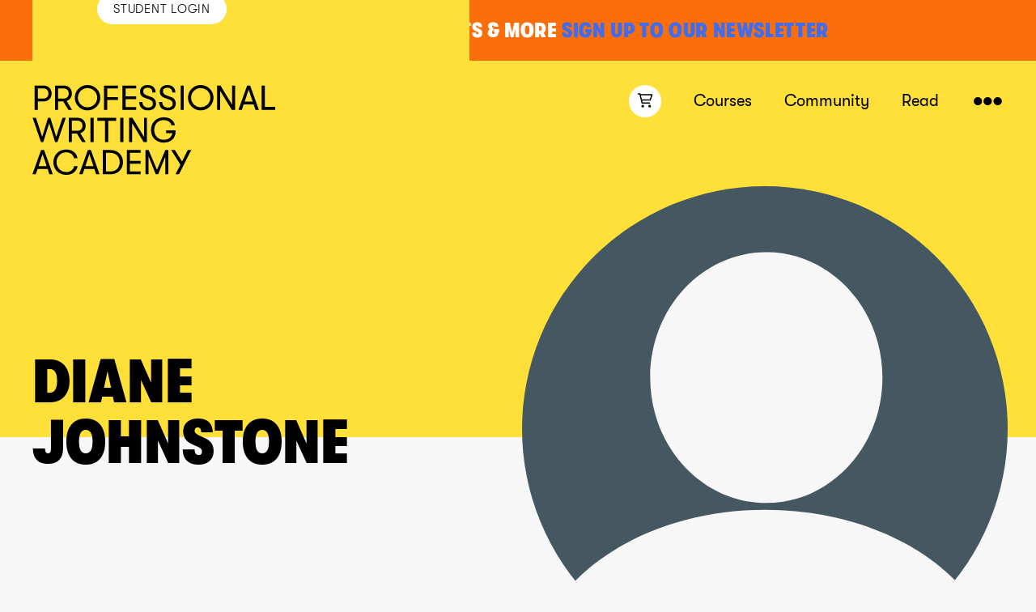

--- FILE ---
content_type: text/css
request_url: https://www.profwritingacademy.com/wp-content/themes/professional-writing-academy/css/app.css?ver=1.0.250121445
body_size: 42117
content:
/*! tailwindcss v3.4.1 | MIT License | https://tailwindcss.com*/*,:after,:before{box-sizing:border-box;border:0 solid #e5e7eb}:after,:before{--tw-content:""}:host,html{line-height:1.5;-webkit-text-size-adjust:100%;-moz-tab-size:4;-o-tab-size:4;tab-size:4;font-family:GT Walsheim Rg,ui-sans-serif,system-ui,-apple-system,BlinkMacSystemFont,Arial,sans-serif;font-feature-settings:normal;font-variation-settings:normal;-webkit-tap-highlight-color:transparent}body{margin:0;line-height:inherit}hr{height:0;color:inherit;border-top-width:1px}abbr:where([title]){-webkit-text-decoration:underline dotted;text-decoration:underline dotted}h1,h2,h3,h4,h5,h6{font-size:inherit;font-weight:inherit}a{color:inherit;text-decoration:inherit}b,strong{font-weight:bolder}code,kbd,pre,samp{font-family:Courier New,serif;font-feature-settings:normal;font-variation-settings:normal;font-size:1em}small{font-size:80%}sub,sup{font-size:75%;line-height:0;position:relative;vertical-align:initial}sub{bottom:-.25em}sup{top:-.5em}table{text-indent:0;border-color:inherit;border-collapse:collapse}button,input,optgroup,select,textarea{font-family:inherit;font-feature-settings:inherit;font-variation-settings:inherit;font-size:100%;font-weight:inherit;line-height:inherit;color:inherit;margin:0;padding:0}button,select{text-transform:none}[type=button],[type=reset],[type=submit],button{-webkit-appearance:button;background-color:initial;background-image:none}:-moz-focusring{outline:auto}:-moz-ui-invalid{box-shadow:none}progress{vertical-align:initial}::-webkit-inner-spin-button,::-webkit-outer-spin-button{height:auto}[type=search]{-webkit-appearance:textfield;outline-offset:-2px}::-webkit-search-decoration{-webkit-appearance:none}::-webkit-file-upload-button{-webkit-appearance:button;font:inherit}summary{display:list-item}blockquote,dd,dl,figure,h1,h2,h3,h4,h5,h6,hr,p,pre{margin:0}fieldset{margin:0}fieldset,legend{padding:0}menu,ol,ul{list-style:none;margin:0;padding:0}dialog{padding:0}textarea{resize:vertical}input::-moz-placeholder,textarea::-moz-placeholder{opacity:1;color:#9ca3af}input::placeholder,textarea::placeholder{opacity:1;color:#9ca3af}[role=button],button{cursor:pointer}:disabled{cursor:default}audio,canvas,embed,iframe,img,object,svg,video{display:block;vertical-align:middle}img,video{max-width:100%;height:auto}[hidden]{display:none}[multiple],[type=date],[type=datetime-local],[type=email],[type=month],[type=number],[type=password],[type=search],[type=tel],[type=text],[type=time],[type=url],[type=week],input:where(:not([type])),select,textarea{-webkit-appearance:none;-moz-appearance:none;appearance:none;background-color:#fff;border-color:#6b7280;border-width:1px;border-radius:0;padding:.5rem .75rem;font-size:1rem;line-height:1.5rem;--tw-shadow:0 0 #0000}[multiple]:focus,[type=date]:focus,[type=datetime-local]:focus,[type=email]:focus,[type=month]:focus,[type=number]:focus,[type=password]:focus,[type=search]:focus,[type=tel]:focus,[type=text]:focus,[type=time]:focus,[type=url]:focus,[type=week]:focus,input:where(:not([type])):focus,select:focus,textarea:focus{outline:2px solid #0000;outline-offset:2px;--tw-ring-inset:var(--tw-empty,/*!*/ /*!*/);--tw-ring-offset-width:0px;--tw-ring-offset-color:#fff;--tw-ring-color:#2563eb;--tw-ring-offset-shadow:var(--tw-ring-inset) 0 0 0 var(--tw-ring-offset-width) var(--tw-ring-offset-color);--tw-ring-shadow:var(--tw-ring-inset) 0 0 0 calc(1px + var(--tw-ring-offset-width)) var(--tw-ring-color);box-shadow:var(--tw-ring-offset-shadow),var(--tw-ring-shadow),var(--tw-shadow);border-color:#2563eb}input::-moz-placeholder,textarea::-moz-placeholder{color:#6b7280;opacity:1}input::placeholder,textarea::placeholder{color:#6b7280;opacity:1}::-webkit-datetime-edit-fields-wrapper{padding:0}::-webkit-date-and-time-value{min-height:1.5em;text-align:inherit}::-webkit-datetime-edit{display:inline-flex}::-webkit-datetime-edit,::-webkit-datetime-edit-day-field,::-webkit-datetime-edit-hour-field,::-webkit-datetime-edit-meridiem-field,::-webkit-datetime-edit-millisecond-field,::-webkit-datetime-edit-minute-field,::-webkit-datetime-edit-month-field,::-webkit-datetime-edit-second-field,::-webkit-datetime-edit-year-field{padding-top:0;padding-bottom:0}select{background-image:url("data:image/svg+xml;charset=utf-8,%3Csvg xmlns='http://www.w3.org/2000/svg' fill='none' viewBox='0 0 20 20'%3E%3Cpath stroke='%236b7280' stroke-linecap='round' stroke-linejoin='round' stroke-width='1.5' d='m6 8 4 4 4-4'/%3E%3C/svg%3E");background-position:right .5rem center;background-repeat:no-repeat;background-size:1.5em 1.5em;padding-right:2.5rem;-webkit-print-color-adjust:exact;print-color-adjust:exact}[multiple],[size]:where(select:not([size="1"])){background-image:none;background-position:0 0;background-repeat:unset;background-size:initial;padding-right:.75rem;-webkit-print-color-adjust:unset;print-color-adjust:unset}[type=checkbox],[type=radio]{-webkit-appearance:none;-moz-appearance:none;appearance:none;padding:0;-webkit-print-color-adjust:exact;print-color-adjust:exact;display:inline-block;vertical-align:middle;background-origin:border-box;-webkit-user-select:none;-moz-user-select:none;user-select:none;flex-shrink:0;height:1rem;width:1rem;color:#2563eb;background-color:#fff;border-color:#6b7280;border-width:1px;--tw-shadow:0 0 #0000}[type=checkbox]{border-radius:0}[type=radio]{border-radius:100%}[type=checkbox]:focus,[type=radio]:focus{outline:2px solid #0000;outline-offset:2px;--tw-ring-inset:var(--tw-empty,/*!*/ /*!*/);--tw-ring-offset-width:2px;--tw-ring-offset-color:#fff;--tw-ring-color:#2563eb;--tw-ring-offset-shadow:var(--tw-ring-inset) 0 0 0 var(--tw-ring-offset-width) var(--tw-ring-offset-color);--tw-ring-shadow:var(--tw-ring-inset) 0 0 0 calc(2px + var(--tw-ring-offset-width)) var(--tw-ring-color);box-shadow:var(--tw-ring-offset-shadow),var(--tw-ring-shadow),var(--tw-shadow)}[type=checkbox]:checked,[type=radio]:checked{border-color:#0000;background-color:currentColor;background-size:100% 100%;background-position:50%;background-repeat:no-repeat}[type=checkbox]:checked{background-image:url("data:image/svg+xml;charset=utf-8,%3Csvg xmlns='http://www.w3.org/2000/svg' fill='%23fff' viewBox='0 0 16 16'%3E%3Cpath d='M12.207 4.793a1 1 0 0 1 0 1.414l-5 5a1 1 0 0 1-1.414 0l-2-2a1 1 0 0 1 1.414-1.414L6.5 9.086l4.293-4.293a1 1 0 0 1 1.414 0z'/%3E%3C/svg%3E")}@media (forced-colors:active) {[type=checkbox]:checked{-webkit-appearance:auto;-moz-appearance:auto;appearance:auto}}[type=radio]:checked{background-image:url("data:image/svg+xml;charset=utf-8,%3Csvg xmlns='http://www.w3.org/2000/svg' fill='%23fff' viewBox='0 0 16 16'%3E%3Ccircle cx='8' cy='8' r='3'/%3E%3C/svg%3E")}@media (forced-colors:active) {[type=radio]:checked{-webkit-appearance:auto;-moz-appearance:auto;appearance:auto}}[type=checkbox]:checked:focus,[type=checkbox]:checked:hover,[type=checkbox]:indeterminate,[type=radio]:checked:focus,[type=radio]:checked:hover{border-color:#0000;background-color:currentColor}[type=checkbox]:indeterminate{background-image:url("data:image/svg+xml;charset=utf-8,%3Csvg xmlns='http://www.w3.org/2000/svg' fill='none' viewBox='0 0 16 16'%3E%3Cpath stroke='%23fff' stroke-linecap='round' stroke-linejoin='round' stroke-width='2' d='M4 8h8'/%3E%3C/svg%3E");background-size:100% 100%;background-position:50%;background-repeat:no-repeat}@media (forced-colors:active) {[type=checkbox]:indeterminate{-webkit-appearance:auto;-moz-appearance:auto;appearance:auto}}[type=checkbox]:indeterminate:focus,[type=checkbox]:indeterminate:hover{border-color:#0000;background-color:currentColor}[type=file]{background:unset;border-color:inherit;border-width:0;border-radius:0;padding:0;font-size:unset;line-height:inherit}[type=file]:focus{outline:1px solid ButtonText;outline:1px auto -webkit-focus-ring-color}html{font-size:20px}body,html{scroll-behavior:smooth}a{text-underline-offset:4px;transition-property:color,background-color,border-color,text-decoration-color,fill,stroke;transition-timing-function:cubic-bezier(.4,0,.2,1);transition-duration:.2s}button{font-family:GT Walsheim Rg,ui-sans-serif,system-ui,-apple-system,BlinkMacSystemFont,Arial,sans-serif}::-webkit-scrollbar{width:.75rem}::-webkit-scrollbar-track{--tw-bg-opacity:1;background-color:rgb(229 231 235/var(--tw-bg-opacity))}::-webkit-scrollbar-thumb{border-radius:9999px;--tw-bg-opacity:1;background-color:rgb(252 110 10/var(--tw-bg-opacity));--tw-text-opacity:1;color:rgb(255 255 255/var(--tw-text-opacity))}p{margin-bottom:1rem}*,::backdrop,:after,:before{--tw-border-spacing-x:0;--tw-border-spacing-y:0;--tw-translate-x:0;--tw-translate-y:0;--tw-rotate:0;--tw-skew-x:0;--tw-skew-y:0;--tw-scale-x:1;--tw-scale-y:1;--tw-pan-x: ;--tw-pan-y: ;--tw-pinch-zoom: ;--tw-scroll-snap-strictness:proximity;--tw-gradient-from-position: ;--tw-gradient-via-position: ;--tw-gradient-to-position: ;--tw-ordinal: ;--tw-slashed-zero: ;--tw-numeric-figure: ;--tw-numeric-spacing: ;--tw-numeric-fraction: ;--tw-ring-inset: ;--tw-ring-offset-width:0px;--tw-ring-offset-color:#fff;--tw-ring-color:#3b82f680;--tw-ring-offset-shadow:0 0 #0000;--tw-ring-shadow:0 0 #0000;--tw-shadow:0 0 #0000;--tw-shadow-colored:0 0 #0000;--tw-blur: ;--tw-brightness: ;--tw-contrast: ;--tw-grayscale: ;--tw-hue-rotate: ;--tw-invert: ;--tw-saturate: ;--tw-sepia: ;--tw-drop-shadow: ;--tw-backdrop-blur: ;--tw-backdrop-brightness: ;--tw-backdrop-contrast: ;--tw-backdrop-grayscale: ;--tw-backdrop-hue-rotate: ;--tw-backdrop-invert: ;--tw-backdrop-opacity: ;--tw-backdrop-saturate: ;--tw-backdrop-sepia: }.container{width:100%;padding-right:1rem;padding-left:1rem}@media (min-width:640px){.container{max-width:640px;padding-right:2rem;padding-left:2rem}}@media (min-width:768px){.container{max-width:768px}}@media (min-width:1024px){.container{max-width:1024px;padding-right:2rem;padding-left:2rem}}@media (min-width:1280px){.container{max-width:1280px}}.filter-button{display:inline-flex;width:15rem;align-items:center;border-radius:.25rem;border-bottom-width:4px;--tw-bg-opacity:1;background-color:rgb(255 255 255/var(--tw-bg-opacity));padding:.5rem 1rem .25rem;--tw-text-opacity:1;color:rgb(0 0 0/var(--tw-text-opacity))}#page-header .pwa-ellipsis-button:hover .dot-1{transform-origin:center;--tw-translate-x:-2.5rem;transform:translate(var(--tw-translate-x),var(--tw-translate-y)) rotate(var(--tw-rotate)) skewX(var(--tw-skew-x)) skewY(var(--tw-skew-y)) scaleX(var(--tw-scale-x)) scaleY(var(--tw-scale-y));transition-property:all;transition-timing-function:cubic-bezier(.4,0,.2,1);transition-duration:.15s;transition-duration:.2s}#page-header .pwa-ellipsis-button:hover .dot-2{transform-origin:center;transition-property:all;transition-timing-function:cubic-bezier(.4,0,.2,1);transition-duration:.15s;transition-duration:.2s}#page-header .pwa-ellipsis-button:hover .dot-3{transform-origin:center;--tw-translate-x:2.5rem;transform:translate(var(--tw-translate-x),var(--tw-translate-y)) rotate(var(--tw-rotate)) skewX(var(--tw-skew-x)) skewY(var(--tw-skew-y)) scaleX(var(--tw-scale-x)) scaleY(var(--tw-scale-y));transition-property:all;transition-timing-function:cubic-bezier(.4,0,.2,1);transition-duration:.15s;transition-duration:.2s}#page-header #primary-menu li.menu-textual-item.text-white a{position:relative;box-sizing:border-box;display:block;overflow:hidden}#page-header #primary-menu li.menu-textual-item.text-white a:after{position:absolute;bottom:0;left:0;height:.125rem;width:100%;--tw-translate-x:-100%;transform:translate(var(--tw-translate-x),var(--tw-translate-y)) rotate(var(--tw-rotate)) skewX(var(--tw-skew-x)) skewY(var(--tw-skew-y)) scaleX(var(--tw-scale-x)) scaleY(var(--tw-scale-y));--tw-bg-opacity:1;background-color:rgb(255 255 255/var(--tw-bg-opacity));opacity:0;transition-property:all;transition-timing-function:cubic-bezier(.4,0,.2,1);transition-duration:.15s;transition-duration:.2s;--tw-content:"";content:var(--tw-content)}#page-header #primary-menu li.menu-textual-item.text-white a:focus:after,#page-header #primary-menu li.menu-textual-item.text-white a:hover:after{opacity:1;transform:translateZ(0)}#page-header #primary-menu li.menu-textual-item.text-black a{position:relative;box-sizing:border-box;display:block;overflow:hidden}#page-header #primary-menu li.menu-textual-item.text-black a:after{position:absolute;bottom:0;left:0;height:.125rem;width:100%;--tw-translate-x:-100%;transform:translate(var(--tw-translate-x),var(--tw-translate-y)) rotate(var(--tw-rotate)) skewX(var(--tw-skew-x)) skewY(var(--tw-skew-y)) scaleX(var(--tw-scale-x)) scaleY(var(--tw-scale-y));--tw-bg-opacity:1;background-color:rgb(0 0 0/var(--tw-bg-opacity));opacity:0;transition-property:all;transition-timing-function:cubic-bezier(.4,0,.2,1);transition-duration:.15s;transition-duration:.2s;--tw-content:"";content:var(--tw-content)}#page-header #primary-menu li.menu-textual-item.text-black a:focus:after,#page-header #primary-menu li.menu-textual-item.text-black a:hover:after{opacity:1;transform:translateZ(0)}#content a{text-decoration-line:underline;transition-property:opacity;transition-timing-function:cubic-bezier(.4,0,.2,1);transition-duration:.15s;transition-duration:.2s}#content a:hover{opacity:.6}#content .course-cta a,#content .course-director a,#content .course-partner a,#content .entry-header a{text-decoration-line:none;transition-property:color,background-color,border-color,text-decoration-color,fill,stroke;transition-timing-function:cubic-bezier(.4,0,.2,1);transition-duration:.15s;transition-duration:.5s}#content .course-cta a:hover,#content .course-director a:hover,#content .course-partner a:hover,#content .entry-header a:hover{--tw-text-opacity:1;color:rgb(252 110 10/var(--tw-text-opacity));opacity:1}#content .department a{text-decoration-line:none}#content .department a:hover{opacity:1}#content .standard-button{margin-top:.5rem;margin-bottom:.5rem;border-radius:9999px;border-width:2px;border-color:#0000;--tw-bg-opacity:1;background-color:rgb(252 110 10/var(--tw-bg-opacity));padding-top:.5rem;padding-bottom:.5rem;padding-left:1rem;padding-right:1rem;font-size:.875rem;line-height:1.25rem;font-weight:400;text-transform:uppercase;letter-spacing:.1em;text-decoration-line:none;opacity:1!important;transition-property:color,background-color,border-color,text-decoration-color,fill,stroke;transition-timing-function:cubic-bezier(.4,0,.2,1);transition-duration:.15s;transition-duration:.2s}#content .standard-button,.standard-button{--tw-text-opacity:1;color:rgb(255 255 255/var(--tw-text-opacity))}#content .standard-button:hover{--tw-border-opacity:1;border-color:rgb(252 110 10/var(--tw-border-opacity));--tw-bg-opacity:1;background-color:rgb(255 255 255/var(--tw-bg-opacity));--tw-text-opacity:1;color:rgb(252 110 10/var(--tw-text-opacity))}@media (min-width:1024px){#content .standard-button{margin-top:2rem;margin-bottom:1rem}}#content .inverse-button{margin-top:.5rem;margin-bottom:.5rem;border-radius:9999px;border-width:2px;--tw-border-opacity:1;border-color:rgb(252 110 10/var(--tw-border-opacity));--tw-bg-opacity:1;background-color:rgb(255 255 255/var(--tw-bg-opacity));padding-top:.5rem;padding-bottom:.5rem;padding-left:1rem;padding-right:1rem;font-size:.875rem;line-height:1.25rem;font-weight:400;text-transform:uppercase;letter-spacing:.1em;--tw-text-opacity:1;color:rgb(252 110 10/var(--tw-text-opacity));text-decoration-line:none;opacity:1!important;transition-property:color,background-color,border-color,text-decoration-color,fill,stroke;transition-timing-function:cubic-bezier(.4,0,.2,1);transition-duration:.15s;transition-duration:.2s}#content .inverse-button:hover{--tw-border-opacity:1;border-color:rgb(252 110 10/var(--tw-border-opacity));--tw-bg-opacity:1;background-color:rgb(252 110 10/var(--tw-bg-opacity));--tw-text-opacity:1;color:rgb(255 255 255/var(--tw-text-opacity))}@media (min-width:1024px){#content .inverse-button{margin-top:2rem;margin-bottom:1rem}}#content .tweet-this{display:inline-flex;align-items:center;font-weight:400;--tw-text-opacity:1;color:rgb(252 110 10/var(--tw-text-opacity));text-decoration-line:none;transition-property:color,background-color,border-color,text-decoration-color,fill,stroke;transition-timing-function:cubic-bezier(.4,0,.2,1);transition-duration:.15s;transition-duration:.2s}#content .tweet-this:hover{--tw-text-opacity:1;color:rgb(63 109 238/var(--tw-text-opacity))}#content span.tweet-logo{margin-right:.5rem;display:inline-block;height:1.5rem;width:1.5rem;border-radius:9999px;--tw-bg-opacity:1;background-color:rgb(252 110 10/var(--tw-bg-opacity));padding:.25rem;transition-property:color,background-color,border-color,text-decoration-color,fill,stroke;transition-timing-function:cubic-bezier(.4,0,.2,1);transition-duration:.15s;transition-duration:.2s}#content span.tweet-logo,span.tweet-logo{--tw-text-opacity:1;color:rgb(255 255 255/var(--tw-text-opacity))}#content .group:hover span.tweet-logo{--tw-bg-opacity:1;background-color:rgb(63 109 238/var(--tw-bg-opacity))}#content .bg-pwa-blue a,#content .bg-pwa-orange a{--tw-text-opacity:1;color:rgb(255 255 255/var(--tw-text-opacity))}#content .bg-pwa-blue .standard-button,#content .bg-pwa-orange .standard-button{--tw-bg-opacity:1;background-color:rgb(255 255 255/var(--tw-bg-opacity));--tw-text-opacity:1;color:rgb(0 0 0/var(--tw-text-opacity));opacity:1!important}#content .bg-pwa-blue .standard-button:hover,#content .bg-pwa-orange .standard-button:hover{--tw-border-opacity:1;border-color:rgb(255 255 255/var(--tw-border-opacity));background-color:initial;--tw-text-opacity:1;color:rgb(255 255 255/var(--tw-text-opacity))}#content .bg-pwa-teal a,#content .bg-pwa-yellow a{--tw-text-opacity:1;color:rgb(0 0 0/var(--tw-text-opacity))}#content .bg-pwa-teal .standard-button,#content .bg-pwa-yellow .standard-button{--tw-bg-opacity:1;background-color:rgb(255 255 255/var(--tw-bg-opacity));--tw-text-opacity:1;color:rgb(0 0 0/var(--tw-text-opacity));opacity:1!important}#content .bg-pwa-teal .standard-button:hover,#content .bg-pwa-yellow .standard-button:hover{--tw-border-opacity:1;border-color:rgb(255 255 255/var(--tw-border-opacity));background-color:initial}#content .bg-pwa-orange .tweet-this{--tw-text-opacity:1;color:rgb(255 255 255/var(--tw-text-opacity))}#content .bg-pwa-orange .tweet-this:hover{--tw-text-opacity:1;color:rgb(255 224 56/var(--tw-text-opacity))}#content .bg-pwa-orange span.tweet-logo{--tw-bg-opacity:1;background-color:rgb(255 255 255/var(--tw-bg-opacity));fill:#3f6dee;--tw-text-opacity:1;color:rgb(63 109 238/var(--tw-text-opacity))}#content .bg-pwa-orange .group:hover span.tweet-logo{--tw-bg-opacity:1;background-color:rgb(255 224 56/var(--tw-bg-opacity));fill:#47d4c6;--tw-text-opacity:1;color:rgb(255 255 255/var(--tw-text-opacity))}#content .bg-pwa-blue .tweet-this{--tw-text-opacity:1;color:rgb(71 212 198/var(--tw-text-opacity))}#content .bg-pwa-blue .tweet-this:hover{--tw-text-opacity:1;color:rgb(255 224 56/var(--tw-text-opacity))}#content .bg-pwa-blue span.tweet-logo{--tw-bg-opacity:1;background-color:rgb(71 212 198/var(--tw-bg-opacity));fill:#fff;--tw-text-opacity:1;color:rgb(63 109 238/var(--tw-text-opacity))}#content .bg-pwa-blue .group:hover span.tweet-logo{--tw-bg-opacity:1;background-color:rgb(255 224 56/var(--tw-bg-opacity));fill:#3f6dee;--tw-text-opacity:1;color:rgb(63 109 238/var(--tw-text-opacity))}.course-director p a,.course-partner p a{color:inherit!important;text-decoration-line:underline!important;transition-property:opacity!important;transition-timing-function:cubic-bezier(.4,0,.2,1)!important;transition-duration:.2s!important}.course-director p a:hover,.course-partner p a:hover{opacity:.6!important}#primary-expanded-menu{margin-left:calc(100vw - 100%);font-family:GT Walsheim Lt}#primary-expanded-menu #menu-primary-expanded{display:flex;flex-direction:column}#primary-expanded-menu #menu-primary-expanded>li{position:relative;padding-top:.5rem;padding-bottom:.5rem}#primary-expanded-menu #menu-primary-expanded>li a{font-size:min(max(.6rem,20vh),2rem);font-weight:400;opacity:.6}#primary-expanded-menu #menu-primary-expanded>li:hover>a{text-decoration-line:underline;text-decoration-thickness:2px;text-underline-offset:8px;opacity:1!important}#primary-expanded-menu #menu-primary-expanded>li.menu-item-has-children:after{content:"→";margin-left:1rem;font-size:min(max(.6rem,20vh),2rem)}#primary-expanded-menu #menu-primary-expanded .menu-item .sub-menu{position:absolute;right:0;top:1.5rem;width:33.333333%}#primary-expanded-menu #menu-primary-expanded .menu-item .sub-menu li a{margin-bottom:.75rem;display:block;width:100%;font-size:1.25rem;line-height:1.75rem;font-weight:400;opacity:1!important}#mobile-menu{font-family:GT Walsheim Lt}#mobile-menu #menu-mobile-menu li{padding-top:.5rem;padding-bottom:.5rem;font-size:2.25rem;line-height:2.5rem}#mobile-menu #menu-mobile-menu li ul.sub-menu li{padding-top:.25rem;padding-bottom:.25rem;font-size:1.125rem;line-height:1.75rem}.visible{visibility:visible}.invisible{visibility:hidden}.static{position:static}.fixed{position:fixed}.absolute{position:absolute}.relative{position:relative}.sticky{position:sticky}.inset-0{inset:0}.inset-x-0{left:0;right:0}.inset-y-0{top:0;bottom:0}.-bottom-\[40px\]{bottom:-40px}.-left-12{left:-3rem}.-left-full{left:-100%}.-top-6{top:-1.5rem}.bottom-0{bottom:0}.bottom-1{bottom:.25rem}.bottom-4{bottom:1rem}.left-0{left:0}.left-4{left:1rem}.right-0{right:0}.right-1{right:.25rem}.right-2{right:.5rem}.right-4{right:1rem}.right-5{right:1.25rem}.right-8{right:2rem}.top-0{top:0}.top-2{top:.5rem}.-z-10{z-index:-10}.-z-50{z-index:-50}.z-0{z-index:0}.z-10{z-index:10}.z-20{z-index:20}.z-40{z-index:40}.z-50{z-index:50}.z-\[1\]{z-index:1}.order-1{order:1}.order-2{order:2}.order-3{order:3}.-m-px{margin:-1px}.m-0{margin:0}.m-1{margin:.25rem}.m-4{margin:1rem}.m-8{margin:2rem}.m-auto{margin:auto}.mx-1{margin-left:.25rem;margin-right:.25rem}.mx-12{margin-left:3rem;margin-right:3rem}.mx-4{margin-left:1rem;margin-right:1rem}.mx-8{margin-left:2rem;margin-right:2rem}.mx-auto{margin-left:auto;margin-right:auto}.my-1{margin-top:.25rem;margin-bottom:.25rem}.my-12{margin-top:3rem;margin-bottom:3rem}.my-16{margin-top:4rem;margin-bottom:4rem}.my-2{margin-top:.5rem;margin-bottom:.5rem}.my-3{margin-top:.75rem;margin-bottom:.75rem}.my-4{margin-top:1rem;margin-bottom:1rem}.my-8{margin-top:2rem;margin-bottom:2rem}.-mb-10{margin-bottom:-2.5rem}.-mb-3{margin-bottom:-.75rem}.-ml-2{margin-left:-.5rem}.-ml-3{margin-left:-.75rem}.-mt-12{margin-top:-3rem}.-mt-24{margin-top:-6rem}.-mt-6{margin-top:-1.5rem}.-mt-9{margin-top:-2.25rem}.mb-0{margin-bottom:0}.mb-1{margin-bottom:.25rem}.mb-12{margin-bottom:3rem}.mb-16{margin-bottom:4rem}.mb-2{margin-bottom:.5rem}.mb-28{margin-bottom:7rem}.mb-3{margin-bottom:.75rem}.mb-4{margin-bottom:1rem}.mb-6{margin-bottom:1.5rem}.mb-8{margin-bottom:2rem}.ml-0{margin-left:0}.ml-1{margin-left:.25rem}.ml-2{margin-left:.5rem}.ml-4{margin-left:1rem}.ml-5{margin-left:1.25rem}.ml-6{margin-left:1.5rem}.ml-8{margin-left:2rem}.mr-1{margin-right:.25rem}.mr-2{margin-right:.5rem}.mr-24{margin-right:6rem}.mr-4{margin-right:1rem}.mr-6{margin-right:1.5rem}.mt-1{margin-top:.25rem}.mt-10{margin-top:2.5rem}.mt-12{margin-top:3rem}.mt-16{margin-top:4rem}.mt-2{margin-top:.5rem}.mt-24{margin-top:6rem}.mt-3{margin-top:.75rem}.mt-4{margin-top:1rem}.mt-8{margin-top:2rem}.mt-\[38vh\]{margin-top:38vh}.box-border{box-sizing:border-box}.block{display:block}.inline-block{display:inline-block}.flex{display:flex}.inline-flex{display:inline-flex}.table{display:table}.grid{display:grid}.hidden{display:none}.aspect-2\/3{aspect-ratio:2/3}.aspect-square{aspect-ratio:1/1}.aspect-video{aspect-ratio:16/9}.h-0{height:0}.h-0\.5{height:.125rem}.h-1{height:.25rem}.h-12{height:3rem}.h-16{height:4rem}.h-2{height:.5rem}.h-24{height:6rem}.h-3{height:.75rem}.h-3\/4{height:75%}.h-32{height:8rem}.h-36{height:9rem}.h-4{height:1rem}.h-4\/6{height:66.666667%}.h-48{height:12rem}.h-5{height:1.25rem}.h-6{height:1.5rem}.h-64{height:16rem}.h-8{height:2rem}.h-80{height:20rem}.h-\[206px\]{height:206px}.h-\[210px\]{height:210px}.h-\[50vh\]{height:50vh}.h-\[55vh\]{height:55vh}.h-\[75vh\]{height:75vh}.h-auto{height:auto}.h-fit{height:-moz-fit-content;height:fit-content}.h-front-circles-end{height:40vw}.h-front-circles-start{height:30vw}.h-full{height:100%}.h-header{height:60vh}.h-px{height:1px}.h-screen{height:100vh}.max-h-0{max-height:0}.max-h-\[210px\]{max-height:210px}.max-h-\[90vh\]{max-height:90vh}.min-h-max{min-height:-moz-max-content;min-height:max-content}.min-h-screen{min-height:100vh}.w-0{width:0}.w-1{width:.25rem}.w-1\/2{width:50%}.w-1\/3{width:33.333333%}.w-1\/5{width:20%}.w-11\/12{width:91.666667%}.w-12{width:3rem}.w-16{width:4rem}.w-2{width:.5rem}.w-2\/3{width:66.666667%}.w-20{width:5rem}.w-24{width:6rem}.w-3{width:.75rem}.w-3\/12{width:25%}.w-3\/4{width:75%}.w-32{width:8rem}.w-36{width:9rem}.w-4{width:1rem}.w-4\/5{width:80%}.w-40{width:10rem}.w-5{width:1.25rem}.w-5\/12{width:41.666667%}.w-6{width:1.5rem}.w-60{width:15rem}.w-64{width:16rem}.w-7\/12{width:58.333333%}.w-8{width:2rem}.w-\[102vw\]{width:102vw}.w-\[112vw\]{width:112vw}.w-auto{width:auto}.w-full{width:100%}.w-px{width:1px}.max-w-full{max-width:100%}.max-w-none{max-width:none}.max-w-sm{max-width:24rem}.flex-1{flex:1 1 0%}.flex-\[1_0_100\%\]{flex:1 0 100%}.flex-\[1_1_100\%\]{flex:1 1 100%}.shrink-0{flex-shrink:0}.flex-grow,.grow{flex-grow:1}.border-collapse{border-collapse:collapse}.origin-center{transform-origin:center}.origin-top{transform-origin:top}.-translate-y-2{--tw-translate-y:-0.5rem}.-translate-y-2,.-translate-y-3{transform:translate(var(--tw-translate-x),var(--tw-translate-y)) rotate(var(--tw-rotate)) skewX(var(--tw-skew-x)) skewY(var(--tw-skew-y)) scaleX(var(--tw-scale-x)) scaleY(var(--tw-scale-y))}.-translate-y-3{--tw-translate-y:-0.75rem}.-translate-y-full{--tw-translate-y:-100%}.-translate-y-full,.translate-y-0{transform:translate(var(--tw-translate-x),var(--tw-translate-y)) rotate(var(--tw-rotate)) skewX(var(--tw-skew-x)) skewY(var(--tw-skew-y)) scaleX(var(--tw-scale-x)) scaleY(var(--tw-scale-y))}.translate-y-0{--tw-translate-y:0px}.-rotate-12{--tw-rotate:-12deg}.-rotate-12,.-rotate-90{transform:translate(var(--tw-translate-x),var(--tw-translate-y)) rotate(var(--tw-rotate)) skewX(var(--tw-skew-x)) skewY(var(--tw-skew-y)) scaleX(var(--tw-scale-x)) scaleY(var(--tw-scale-y))}.-rotate-90{--tw-rotate:-90deg}.rotate-180{--tw-rotate:180deg}.rotate-180,.rotate-45{transform:translate(var(--tw-translate-x),var(--tw-translate-y)) rotate(var(--tw-rotate)) skewX(var(--tw-skew-x)) skewY(var(--tw-skew-y)) scaleX(var(--tw-scale-x)) scaleY(var(--tw-scale-y))}.rotate-45{--tw-rotate:45deg}.scale-100{--tw-scale-x:1;--tw-scale-y:1}.scale-100,.scale-90{transform:translate(var(--tw-translate-x),var(--tw-translate-y)) rotate(var(--tw-rotate)) skewX(var(--tw-skew-x)) skewY(var(--tw-skew-y)) scaleX(var(--tw-scale-x)) scaleY(var(--tw-scale-y))}.scale-90{--tw-scale-x:.9;--tw-scale-y:.9}.transform{transform:translate(var(--tw-translate-x),var(--tw-translate-y)) rotate(var(--tw-rotate)) skewX(var(--tw-skew-x)) skewY(var(--tw-skew-y)) scaleX(var(--tw-scale-x)) scaleY(var(--tw-scale-y))}.cursor-pointer{cursor:pointer}.list-decimal{list-style-type:decimal}.list-disc{list-style-type:disc}.list-none{list-style-type:none}.appearance-none{-webkit-appearance:none;-moz-appearance:none;appearance:none}.grid-cols-1{grid-template-columns:repeat(1,minmax(0,1fr))}.grid-cols-2{grid-template-columns:repeat(2,minmax(0,1fr))}.flex-row{flex-direction:row}.flex-col{flex-direction:column}.flex-wrap{flex-wrap:wrap}.content-center{align-content:center}.items-start{align-items:flex-start}.items-center{align-items:center}.items-stretch{align-items:stretch}.justify-end{justify-content:flex-end}.justify-center{justify-content:center}.justify-between{justify-content:space-between}.gap-2{gap:.5rem}.gap-4{gap:1rem}.gap-8{gap:2rem}.space-x-2>:not([hidden])~:not([hidden]){--tw-space-x-reverse:0;margin-right:calc(.5rem*var(--tw-space-x-reverse));margin-left:calc(.5rem*(1 - var(--tw-space-x-reverse)))}.space-x-3>:not([hidden])~:not([hidden]){--tw-space-x-reverse:0;margin-right:calc(.75rem*var(--tw-space-x-reverse));margin-left:calc(.75rem*(1 - var(--tw-space-x-reverse)))}.space-x-4>:not([hidden])~:not([hidden]){--tw-space-x-reverse:0;margin-right:calc(1rem*var(--tw-space-x-reverse));margin-left:calc(1rem*(1 - var(--tw-space-x-reverse)))}.space-y-2>:not([hidden])~:not([hidden]){--tw-space-y-reverse:0;margin-top:calc(.5rem*(1 - var(--tw-space-y-reverse)));margin-bottom:calc(.5rem*var(--tw-space-y-reverse))}.divide-y-2>:not([hidden])~:not([hidden]){--tw-divide-y-reverse:0;border-top-width:calc(2px*(1 - var(--tw-divide-y-reverse)));border-bottom-width:calc(2px*var(--tw-divide-y-reverse))}.divide-white\/10>:not([hidden])~:not([hidden]){border-color:#ffffff1a}.self-baseline{align-self:baseline}.overflow-auto{overflow:auto}.overflow-hidden{overflow:hidden}.overflow-scroll{overflow:scroll}.overflow-x-hidden{overflow-x:hidden}.overflow-y-hidden{overflow-y:hidden}.whitespace-normal{white-space:normal}.whitespace-nowrap{white-space:nowrap}.break-normal{overflow-wrap:normal;word-break:normal}.\!rounded-full{border-radius:9999px!important}.rounded{border-radius:.25rem}.rounded-full{border-radius:9999px}.rounded-lg{border-radius:.5rem}.rounded-md{border-radius:.375rem}.rounded-t-lg{border-top-left-radius:.5rem;border-top-right-radius:.5rem}.\!border-2{border-width:2px!important}.border{border-width:1px}.border-2{border-width:2px}.border-y{border-top-width:1px;border-bottom-width:1px}.border-y-2{border-top-width:2px;border-bottom-width:2px}.border-b{border-bottom-width:1px}.border-b-2{border-bottom-width:2px}.border-b-4{border-bottom-width:4px}.border-l{border-left-width:1px}.border-t{border-top-width:1px}.border-t-2{border-top-width:2px}.border-t-4{border-top-width:4px}.border-none{border-style:none}.border-\[\#EDEDED\]{--tw-border-opacity:1;border-color:rgb(237 237 237/var(--tw-border-opacity))}.border-black{--tw-border-opacity:1;border-color:rgb(0 0 0/var(--tw-border-opacity))}.border-gray-300{--tw-border-opacity:1;border-color:rgb(209 213 219/var(--tw-border-opacity))}.border-pwa-blue{--tw-border-opacity:1;border-color:rgb(63 109 238/var(--tw-border-opacity))}.border-pwa-gray{--tw-border-opacity:1;border-color:rgb(247 247 247/var(--tw-border-opacity))}.border-pwa-orange{--tw-border-opacity:1;border-color:rgb(252 110 10/var(--tw-border-opacity))}.border-pwa-teal{--tw-border-opacity:1;border-color:rgb(71 212 198/var(--tw-border-opacity))}.border-pwa-yellow{--tw-border-opacity:1;border-color:rgb(255 224 56/var(--tw-border-opacity))}.border-transparent{border-color:#0000}.border-white{--tw-border-opacity:1;border-color:rgb(255 255 255/var(--tw-border-opacity))}.\!border-t-pwa-teal{--tw-border-opacity:1!important;border-top-color:rgb(71 212 198/var(--tw-border-opacity))!important}.border-b-gray-300{--tw-border-opacity:1;border-bottom-color:rgb(209 213 219/var(--tw-border-opacity))}.border-b-pwa-orange{--tw-border-opacity:1;border-bottom-color:rgb(252 110 10/var(--tw-border-opacity))}.border-b-white{--tw-border-opacity:1;border-bottom-color:rgb(255 255 255/var(--tw-border-opacity))}.border-t-gray-200{--tw-border-opacity:1;border-top-color:rgb(229 231 235/var(--tw-border-opacity))}.border-t-gray-300{--tw-border-opacity:1;border-top-color:rgb(209 213 219/var(--tw-border-opacity))}.border-t-pwa-blue{--tw-border-opacity:1;border-top-color:rgb(63 109 238/var(--tw-border-opacity))}.border-t-pwa-gray{--tw-border-opacity:1;border-top-color:rgb(247 247 247/var(--tw-border-opacity))}.\!bg-pwa-blue{--tw-bg-opacity:1!important;background-color:rgb(63 109 238/var(--tw-bg-opacity))!important}.\!bg-pwa-gray{--tw-bg-opacity:1!important;background-color:rgb(247 247 247/var(--tw-bg-opacity))!important}.bg-\[\#EDEDED\]{--tw-bg-opacity:1;background-color:rgb(237 237 237/var(--tw-bg-opacity))}.bg-amber-100{--tw-bg-opacity:1;background-color:rgb(254 243 199/var(--tw-bg-opacity))}.bg-amber-100\/0{background-color:#fef3c700}.bg-amber-100\/10{background-color:#fef3c71a}.bg-amber-100\/100{background-color:#fef3c7}.bg-amber-100\/15{background-color:#fef3c726}.bg-amber-100\/20{background-color:#fef3c733}.bg-amber-100\/25{background-color:#fef3c740}.bg-amber-100\/30{background-color:#fef3c74d}.bg-amber-100\/35{background-color:#fef3c759}.bg-amber-100\/40{background-color:#fef3c766}.bg-amber-100\/45{background-color:#fef3c773}.bg-amber-100\/5{background-color:#fef3c70d}.bg-amber-100\/50{background-color:#fef3c780}.bg-amber-100\/55{background-color:#fef3c78c}.bg-amber-100\/60{background-color:#fef3c799}.bg-amber-100\/65{background-color:#fef3c7a6}.bg-amber-100\/70{background-color:#fef3c7b3}.bg-amber-100\/75{background-color:#fef3c7bf}.bg-amber-100\/80{background-color:#fef3c7cc}.bg-amber-100\/85{background-color:#fef3c7d9}.bg-amber-100\/90{background-color:#fef3c7e6}.bg-amber-100\/95{background-color:#fef3c7f2}.bg-amber-200{--tw-bg-opacity:1;background-color:rgb(253 230 138/var(--tw-bg-opacity))}.bg-amber-200\/0{background-color:#fde68a00}.bg-amber-200\/10{background-color:#fde68a1a}.bg-amber-200\/100{background-color:#fde68a}.bg-amber-200\/15{background-color:#fde68a26}.bg-amber-200\/20{background-color:#fde68a33}.bg-amber-200\/25{background-color:#fde68a40}.bg-amber-200\/30{background-color:#fde68a4d}.bg-amber-200\/35{background-color:#fde68a59}.bg-amber-200\/40{background-color:#fde68a66}.bg-amber-200\/45{background-color:#fde68a73}.bg-amber-200\/5{background-color:#fde68a0d}.bg-amber-200\/50{background-color:#fde68a80}.bg-amber-200\/55{background-color:#fde68a8c}.bg-amber-200\/60{background-color:#fde68a99}.bg-amber-200\/65{background-color:#fde68aa6}.bg-amber-200\/70{background-color:#fde68ab3}.bg-amber-200\/75{background-color:#fde68abf}.bg-amber-200\/80{background-color:#fde68acc}.bg-amber-200\/85{background-color:#fde68ad9}.bg-amber-200\/90{background-color:#fde68ae6}.bg-amber-200\/95{background-color:#fde68af2}.bg-amber-300{--tw-bg-opacity:1;background-color:rgb(252 211 77/var(--tw-bg-opacity))}.bg-amber-300\/0{background-color:#fcd34d00}.bg-amber-300\/10{background-color:#fcd34d1a}.bg-amber-300\/100{background-color:#fcd34d}.bg-amber-300\/15{background-color:#fcd34d26}.bg-amber-300\/20{background-color:#fcd34d33}.bg-amber-300\/25{background-color:#fcd34d40}.bg-amber-300\/30{background-color:#fcd34d4d}.bg-amber-300\/35{background-color:#fcd34d59}.bg-amber-300\/40{background-color:#fcd34d66}.bg-amber-300\/45{background-color:#fcd34d73}.bg-amber-300\/5{background-color:#fcd34d0d}.bg-amber-300\/50{background-color:#fcd34d80}.bg-amber-300\/55{background-color:#fcd34d8c}.bg-amber-300\/60{background-color:#fcd34d99}.bg-amber-300\/65{background-color:#fcd34da6}.bg-amber-300\/70{background-color:#fcd34db3}.bg-amber-300\/75{background-color:#fcd34dbf}.bg-amber-300\/80{background-color:#fcd34dcc}.bg-amber-300\/85{background-color:#fcd34dd9}.bg-amber-300\/90{background-color:#fcd34de6}.bg-amber-300\/95{background-color:#fcd34df2}.bg-amber-400{--tw-bg-opacity:1;background-color:rgb(251 191 36/var(--tw-bg-opacity))}.bg-amber-400\/0{background-color:#fbbf2400}.bg-amber-400\/10{background-color:#fbbf241a}.bg-amber-400\/100{background-color:#fbbf24}.bg-amber-400\/15{background-color:#fbbf2426}.bg-amber-400\/20{background-color:#fbbf2433}.bg-amber-400\/25{background-color:#fbbf2440}.bg-amber-400\/30{background-color:#fbbf244d}.bg-amber-400\/35{background-color:#fbbf2459}.bg-amber-400\/40{background-color:#fbbf2466}.bg-amber-400\/45{background-color:#fbbf2473}.bg-amber-400\/5{background-color:#fbbf240d}.bg-amber-400\/50{background-color:#fbbf2480}.bg-amber-400\/55{background-color:#fbbf248c}.bg-amber-400\/60{background-color:#fbbf2499}.bg-amber-400\/65{background-color:#fbbf24a6}.bg-amber-400\/70{background-color:#fbbf24b3}.bg-amber-400\/75{background-color:#fbbf24bf}.bg-amber-400\/80{background-color:#fbbf24cc}.bg-amber-400\/85{background-color:#fbbf24d9}.bg-amber-400\/90{background-color:#fbbf24e6}.bg-amber-400\/95{background-color:#fbbf24f2}.bg-amber-50{--tw-bg-opacity:1;background-color:rgb(255 251 235/var(--tw-bg-opacity))}.bg-amber-50\/0{background-color:#fffbeb00}.bg-amber-50\/10{background-color:#fffbeb1a}.bg-amber-50\/100{background-color:#fffbeb}.bg-amber-50\/15{background-color:#fffbeb26}.bg-amber-50\/20{background-color:#fffbeb33}.bg-amber-50\/25{background-color:#fffbeb40}.bg-amber-50\/30{background-color:#fffbeb4d}.bg-amber-50\/35{background-color:#fffbeb59}.bg-amber-50\/40{background-color:#fffbeb66}.bg-amber-50\/45{background-color:#fffbeb73}.bg-amber-50\/5{background-color:#fffbeb0d}.bg-amber-50\/50{background-color:#fffbeb80}.bg-amber-50\/55{background-color:#fffbeb8c}.bg-amber-50\/60{background-color:#fffbeb99}.bg-amber-50\/65{background-color:#fffbeba6}.bg-amber-50\/70{background-color:#fffbebb3}.bg-amber-50\/75{background-color:#fffbebbf}.bg-amber-50\/80{background-color:#fffbebcc}.bg-amber-50\/85{background-color:#fffbebd9}.bg-amber-50\/90{background-color:#fffbebe6}.bg-amber-50\/95{background-color:#fffbebf2}.bg-amber-500{--tw-bg-opacity:1;background-color:rgb(245 158 11/var(--tw-bg-opacity))}.bg-amber-500\/0{background-color:#f59e0b00}.bg-amber-500\/10{background-color:#f59e0b1a}.bg-amber-500\/100{background-color:#f59e0b}.bg-amber-500\/15{background-color:#f59e0b26}.bg-amber-500\/20{background-color:#f59e0b33}.bg-amber-500\/25{background-color:#f59e0b40}.bg-amber-500\/30{background-color:#f59e0b4d}.bg-amber-500\/35{background-color:#f59e0b59}.bg-amber-500\/40{background-color:#f59e0b66}.bg-amber-500\/45{background-color:#f59e0b73}.bg-amber-500\/5{background-color:#f59e0b0d}.bg-amber-500\/50{background-color:#f59e0b80}.bg-amber-500\/55{background-color:#f59e0b8c}.bg-amber-500\/60{background-color:#f59e0b99}.bg-amber-500\/65{background-color:#f59e0ba6}.bg-amber-500\/70{background-color:#f59e0bb3}.bg-amber-500\/75{background-color:#f59e0bbf}.bg-amber-500\/80{background-color:#f59e0bcc}.bg-amber-500\/85{background-color:#f59e0bd9}.bg-amber-500\/90{background-color:#f59e0be6}.bg-amber-500\/95{background-color:#f59e0bf2}.bg-amber-600{--tw-bg-opacity:1;background-color:rgb(217 119 6/var(--tw-bg-opacity))}.bg-amber-600\/0{background-color:#d9770600}.bg-amber-600\/10{background-color:#d977061a}.bg-amber-600\/100{background-color:#d97706}.bg-amber-600\/15{background-color:#d9770626}.bg-amber-600\/20{background-color:#d9770633}.bg-amber-600\/25{background-color:#d9770640}.bg-amber-600\/30{background-color:#d977064d}.bg-amber-600\/35{background-color:#d9770659}.bg-amber-600\/40{background-color:#d9770666}.bg-amber-600\/45{background-color:#d9770673}.bg-amber-600\/5{background-color:#d977060d}.bg-amber-600\/50{background-color:#d9770680}.bg-amber-600\/55{background-color:#d977068c}.bg-amber-600\/60{background-color:#d9770699}.bg-amber-600\/65{background-color:#d97706a6}.bg-amber-600\/70{background-color:#d97706b3}.bg-amber-600\/75{background-color:#d97706bf}.bg-amber-600\/80{background-color:#d97706cc}.bg-amber-600\/85{background-color:#d97706d9}.bg-amber-600\/90{background-color:#d97706e6}.bg-amber-600\/95{background-color:#d97706f2}.bg-amber-700{--tw-bg-opacity:1;background-color:rgb(180 83 9/var(--tw-bg-opacity))}.bg-amber-700\/0{background-color:#b4530900}.bg-amber-700\/10{background-color:#b453091a}.bg-amber-700\/100{background-color:#b45309}.bg-amber-700\/15{background-color:#b4530926}.bg-amber-700\/20{background-color:#b4530933}.bg-amber-700\/25{background-color:#b4530940}.bg-amber-700\/30{background-color:#b453094d}.bg-amber-700\/35{background-color:#b4530959}.bg-amber-700\/40{background-color:#b4530966}.bg-amber-700\/45{background-color:#b4530973}.bg-amber-700\/5{background-color:#b453090d}.bg-amber-700\/50{background-color:#b4530980}.bg-amber-700\/55{background-color:#b453098c}.bg-amber-700\/60{background-color:#b4530999}.bg-amber-700\/65{background-color:#b45309a6}.bg-amber-700\/70{background-color:#b45309b3}.bg-amber-700\/75{background-color:#b45309bf}.bg-amber-700\/80{background-color:#b45309cc}.bg-amber-700\/85{background-color:#b45309d9}.bg-amber-700\/90{background-color:#b45309e6}.bg-amber-700\/95{background-color:#b45309f2}.bg-amber-800{--tw-bg-opacity:1;background-color:rgb(146 64 14/var(--tw-bg-opacity))}.bg-amber-800\/0{background-color:#92400e00}.bg-amber-800\/10{background-color:#92400e1a}.bg-amber-800\/100{background-color:#92400e}.bg-amber-800\/15{background-color:#92400e26}.bg-amber-800\/20{background-color:#92400e33}.bg-amber-800\/25{background-color:#92400e40}.bg-amber-800\/30{background-color:#92400e4d}.bg-amber-800\/35{background-color:#92400e59}.bg-amber-800\/40{background-color:#92400e66}.bg-amber-800\/45{background-color:#92400e73}.bg-amber-800\/5{background-color:#92400e0d}.bg-amber-800\/50{background-color:#92400e80}.bg-amber-800\/55{background-color:#92400e8c}.bg-amber-800\/60{background-color:#92400e99}.bg-amber-800\/65{background-color:#92400ea6}.bg-amber-800\/70{background-color:#92400eb3}.bg-amber-800\/75{background-color:#92400ebf}.bg-amber-800\/80{background-color:#92400ecc}.bg-amber-800\/85{background-color:#92400ed9}.bg-amber-800\/90{background-color:#92400ee6}.bg-amber-800\/95{background-color:#92400ef2}.bg-amber-900{--tw-bg-opacity:1;background-color:rgb(120 53 15/var(--tw-bg-opacity))}.bg-amber-900\/0{background-color:#78350f00}.bg-amber-900\/10{background-color:#78350f1a}.bg-amber-900\/100{background-color:#78350f}.bg-amber-900\/15{background-color:#78350f26}.bg-amber-900\/20{background-color:#78350f33}.bg-amber-900\/25{background-color:#78350f40}.bg-amber-900\/30{background-color:#78350f4d}.bg-amber-900\/35{background-color:#78350f59}.bg-amber-900\/40{background-color:#78350f66}.bg-amber-900\/45{background-color:#78350f73}.bg-amber-900\/5{background-color:#78350f0d}.bg-amber-900\/50{background-color:#78350f80}.bg-amber-900\/55{background-color:#78350f8c}.bg-amber-900\/60{background-color:#78350f99}.bg-amber-900\/65{background-color:#78350fa6}.bg-amber-900\/70{background-color:#78350fb3}.bg-amber-900\/75{background-color:#78350fbf}.bg-amber-900\/80{background-color:#78350fcc}.bg-amber-900\/85{background-color:#78350fd9}.bg-amber-900\/90{background-color:#78350fe6}.bg-amber-900\/95{background-color:#78350ff2}.bg-amber-950{--tw-bg-opacity:1;background-color:rgb(69 26 3/var(--tw-bg-opacity))}.bg-amber-950\/0{background-color:#451a0300}.bg-amber-950\/10{background-color:#451a031a}.bg-amber-950\/100{background-color:#451a03}.bg-amber-950\/15{background-color:#451a0326}.bg-amber-950\/20{background-color:#451a0333}.bg-amber-950\/25{background-color:#451a0340}.bg-amber-950\/30{background-color:#451a034d}.bg-amber-950\/35{background-color:#451a0359}.bg-amber-950\/40{background-color:#451a0366}.bg-amber-950\/45{background-color:#451a0373}.bg-amber-950\/5{background-color:#451a030d}.bg-amber-950\/50{background-color:#451a0380}.bg-amber-950\/55{background-color:#451a038c}.bg-amber-950\/60{background-color:#451a0399}.bg-amber-950\/65{background-color:#451a03a6}.bg-amber-950\/70{background-color:#451a03b3}.bg-amber-950\/75{background-color:#451a03bf}.bg-amber-950\/80{background-color:#451a03cc}.bg-amber-950\/85{background-color:#451a03d9}.bg-amber-950\/90{background-color:#451a03e6}.bg-amber-950\/95{background-color:#451a03f2}.bg-black{--tw-bg-opacity:1;background-color:rgb(0 0 0/var(--tw-bg-opacity))}.bg-black\/0{background-color:#0000}.bg-black\/10{background-color:#0000001a}.bg-black\/100{background-color:#000}.bg-black\/15{background-color:#00000026}.bg-black\/20{background-color:#0003}.bg-black\/25{background-color:#00000040}.bg-black\/30{background-color:#0000004d}.bg-black\/35{background-color:#00000059}.bg-black\/40{background-color:#0006}.bg-black\/45{background-color:#00000073}.bg-black\/5{background-color:#0000000d}.bg-black\/50{background-color:#00000080}.bg-black\/55{background-color:#0000008c}.bg-black\/60{background-color:#0009}.bg-black\/65{background-color:#000000a6}.bg-black\/70{background-color:#000000b3}.bg-black\/75{background-color:#000000bf}.bg-black\/80{background-color:#000c}.bg-black\/85{background-color:#000000d9}.bg-black\/90{background-color:#000000e6}.bg-black\/95{background-color:#000000f2}.bg-blue-100{--tw-bg-opacity:1;background-color:rgb(219 234 254/var(--tw-bg-opacity))}.bg-blue-100\/0{background-color:#dbeafe00}.bg-blue-100\/10{background-color:#dbeafe1a}.bg-blue-100\/100{background-color:#dbeafe}.bg-blue-100\/15{background-color:#dbeafe26}.bg-blue-100\/20{background-color:#dbeafe33}.bg-blue-100\/25{background-color:#dbeafe40}.bg-blue-100\/30{background-color:#dbeafe4d}.bg-blue-100\/35{background-color:#dbeafe59}.bg-blue-100\/40{background-color:#dbeafe66}.bg-blue-100\/45{background-color:#dbeafe73}.bg-blue-100\/5{background-color:#dbeafe0d}.bg-blue-100\/50{background-color:#dbeafe80}.bg-blue-100\/55{background-color:#dbeafe8c}.bg-blue-100\/60{background-color:#dbeafe99}.bg-blue-100\/65{background-color:#dbeafea6}.bg-blue-100\/70{background-color:#dbeafeb3}.bg-blue-100\/75{background-color:#dbeafebf}.bg-blue-100\/80{background-color:#dbeafecc}.bg-blue-100\/85{background-color:#dbeafed9}.bg-blue-100\/90{background-color:#dbeafee6}.bg-blue-100\/95{background-color:#dbeafef2}.bg-blue-200{--tw-bg-opacity:1;background-color:rgb(191 219 254/var(--tw-bg-opacity))}.bg-blue-200\/0{background-color:#bfdbfe00}.bg-blue-200\/10{background-color:#bfdbfe1a}.bg-blue-200\/100{background-color:#bfdbfe}.bg-blue-200\/15{background-color:#bfdbfe26}.bg-blue-200\/20{background-color:#bfdbfe33}.bg-blue-200\/25{background-color:#bfdbfe40}.bg-blue-200\/30{background-color:#bfdbfe4d}.bg-blue-200\/35{background-color:#bfdbfe59}.bg-blue-200\/40{background-color:#bfdbfe66}.bg-blue-200\/45{background-color:#bfdbfe73}.bg-blue-200\/5{background-color:#bfdbfe0d}.bg-blue-200\/50{background-color:#bfdbfe80}.bg-blue-200\/55{background-color:#bfdbfe8c}.bg-blue-200\/60{background-color:#bfdbfe99}.bg-blue-200\/65{background-color:#bfdbfea6}.bg-blue-200\/70{background-color:#bfdbfeb3}.bg-blue-200\/75{background-color:#bfdbfebf}.bg-blue-200\/80{background-color:#bfdbfecc}.bg-blue-200\/85{background-color:#bfdbfed9}.bg-blue-200\/90{background-color:#bfdbfee6}.bg-blue-200\/95{background-color:#bfdbfef2}.bg-blue-300{--tw-bg-opacity:1;background-color:rgb(147 197 253/var(--tw-bg-opacity))}.bg-blue-300\/0{background-color:#93c5fd00}.bg-blue-300\/10{background-color:#93c5fd1a}.bg-blue-300\/100{background-color:#93c5fd}.bg-blue-300\/15{background-color:#93c5fd26}.bg-blue-300\/20{background-color:#93c5fd33}.bg-blue-300\/25{background-color:#93c5fd40}.bg-blue-300\/30{background-color:#93c5fd4d}.bg-blue-300\/35{background-color:#93c5fd59}.bg-blue-300\/40{background-color:#93c5fd66}.bg-blue-300\/45{background-color:#93c5fd73}.bg-blue-300\/5{background-color:#93c5fd0d}.bg-blue-300\/50{background-color:#93c5fd80}.bg-blue-300\/55{background-color:#93c5fd8c}.bg-blue-300\/60{background-color:#93c5fd99}.bg-blue-300\/65{background-color:#93c5fda6}.bg-blue-300\/70{background-color:#93c5fdb3}.bg-blue-300\/75{background-color:#93c5fdbf}.bg-blue-300\/80{background-color:#93c5fdcc}.bg-blue-300\/85{background-color:#93c5fdd9}.bg-blue-300\/90{background-color:#93c5fde6}.bg-blue-300\/95{background-color:#93c5fdf2}.bg-blue-400{--tw-bg-opacity:1;background-color:rgb(96 165 250/var(--tw-bg-opacity))}.bg-blue-400\/0{background-color:#60a5fa00}.bg-blue-400\/10{background-color:#60a5fa1a}.bg-blue-400\/100{background-color:#60a5fa}.bg-blue-400\/15{background-color:#60a5fa26}.bg-blue-400\/20{background-color:#60a5fa33}.bg-blue-400\/25{background-color:#60a5fa40}.bg-blue-400\/30{background-color:#60a5fa4d}.bg-blue-400\/35{background-color:#60a5fa59}.bg-blue-400\/40{background-color:#60a5fa66}.bg-blue-400\/45{background-color:#60a5fa73}.bg-blue-400\/5{background-color:#60a5fa0d}.bg-blue-400\/50{background-color:#60a5fa80}.bg-blue-400\/55{background-color:#60a5fa8c}.bg-blue-400\/60{background-color:#60a5fa99}.bg-blue-400\/65{background-color:#60a5faa6}.bg-blue-400\/70{background-color:#60a5fab3}.bg-blue-400\/75{background-color:#60a5fabf}.bg-blue-400\/80{background-color:#60a5facc}.bg-blue-400\/85{background-color:#60a5fad9}.bg-blue-400\/90{background-color:#60a5fae6}.bg-blue-400\/95{background-color:#60a5faf2}.bg-blue-50{--tw-bg-opacity:1;background-color:rgb(239 246 255/var(--tw-bg-opacity))}.bg-blue-50\/0{background-color:#eff6ff00}.bg-blue-50\/10{background-color:#eff6ff1a}.bg-blue-50\/100{background-color:#eff6ff}.bg-blue-50\/15{background-color:#eff6ff26}.bg-blue-50\/20{background-color:#eff6ff33}.bg-blue-50\/25{background-color:#eff6ff40}.bg-blue-50\/30{background-color:#eff6ff4d}.bg-blue-50\/35{background-color:#eff6ff59}.bg-blue-50\/40{background-color:#eff6ff66}.bg-blue-50\/45{background-color:#eff6ff73}.bg-blue-50\/5{background-color:#eff6ff0d}.bg-blue-50\/50{background-color:#eff6ff80}.bg-blue-50\/55{background-color:#eff6ff8c}.bg-blue-50\/60{background-color:#eff6ff99}.bg-blue-50\/65{background-color:#eff6ffa6}.bg-blue-50\/70{background-color:#eff6ffb3}.bg-blue-50\/75{background-color:#eff6ffbf}.bg-blue-50\/80{background-color:#eff6ffcc}.bg-blue-50\/85{background-color:#eff6ffd9}.bg-blue-50\/90{background-color:#eff6ffe6}.bg-blue-50\/95{background-color:#eff6fff2}.bg-blue-500{--tw-bg-opacity:1;background-color:rgb(59 130 246/var(--tw-bg-opacity))}.bg-blue-500\/0{background-color:#3b82f600}.bg-blue-500\/10{background-color:#3b82f61a}.bg-blue-500\/100{background-color:#3b82f6}.bg-blue-500\/15{background-color:#3b82f626}.bg-blue-500\/20{background-color:#3b82f633}.bg-blue-500\/25{background-color:#3b82f640}.bg-blue-500\/30{background-color:#3b82f64d}.bg-blue-500\/35{background-color:#3b82f659}.bg-blue-500\/40{background-color:#3b82f666}.bg-blue-500\/45{background-color:#3b82f673}.bg-blue-500\/5{background-color:#3b82f60d}.bg-blue-500\/50{background-color:#3b82f680}.bg-blue-500\/55{background-color:#3b82f68c}.bg-blue-500\/60{background-color:#3b82f699}.bg-blue-500\/65{background-color:#3b82f6a6}.bg-blue-500\/70{background-color:#3b82f6b3}.bg-blue-500\/75{background-color:#3b82f6bf}.bg-blue-500\/80{background-color:#3b82f6cc}.bg-blue-500\/85{background-color:#3b82f6d9}.bg-blue-500\/90{background-color:#3b82f6e6}.bg-blue-500\/95{background-color:#3b82f6f2}.bg-blue-600{--tw-bg-opacity:1;background-color:rgb(37 99 235/var(--tw-bg-opacity))}.bg-blue-600\/0{background-color:#2563eb00}.bg-blue-600\/10{background-color:#2563eb1a}.bg-blue-600\/100{background-color:#2563eb}.bg-blue-600\/15{background-color:#2563eb26}.bg-blue-600\/20{background-color:#2563eb33}.bg-blue-600\/25{background-color:#2563eb40}.bg-blue-600\/30{background-color:#2563eb4d}.bg-blue-600\/35{background-color:#2563eb59}.bg-blue-600\/40{background-color:#2563eb66}.bg-blue-600\/45{background-color:#2563eb73}.bg-blue-600\/5{background-color:#2563eb0d}.bg-blue-600\/50{background-color:#2563eb80}.bg-blue-600\/55{background-color:#2563eb8c}.bg-blue-600\/60{background-color:#2563eb99}.bg-blue-600\/65{background-color:#2563eba6}.bg-blue-600\/70{background-color:#2563ebb3}.bg-blue-600\/75{background-color:#2563ebbf}.bg-blue-600\/80{background-color:#2563ebcc}.bg-blue-600\/85{background-color:#2563ebd9}.bg-blue-600\/90{background-color:#2563ebe6}.bg-blue-600\/95{background-color:#2563ebf2}.bg-blue-700{--tw-bg-opacity:1;background-color:rgb(29 78 216/var(--tw-bg-opacity))}.bg-blue-700\/0{background-color:#1d4ed800}.bg-blue-700\/10{background-color:#1d4ed81a}.bg-blue-700\/100{background-color:#1d4ed8}.bg-blue-700\/15{background-color:#1d4ed826}.bg-blue-700\/20{background-color:#1d4ed833}.bg-blue-700\/25{background-color:#1d4ed840}.bg-blue-700\/30{background-color:#1d4ed84d}.bg-blue-700\/35{background-color:#1d4ed859}.bg-blue-700\/40{background-color:#1d4ed866}.bg-blue-700\/45{background-color:#1d4ed873}.bg-blue-700\/5{background-color:#1d4ed80d}.bg-blue-700\/50{background-color:#1d4ed880}.bg-blue-700\/55{background-color:#1d4ed88c}.bg-blue-700\/60{background-color:#1d4ed899}.bg-blue-700\/65{background-color:#1d4ed8a6}.bg-blue-700\/70{background-color:#1d4ed8b3}.bg-blue-700\/75{background-color:#1d4ed8bf}.bg-blue-700\/80{background-color:#1d4ed8cc}.bg-blue-700\/85{background-color:#1d4ed8d9}.bg-blue-700\/90{background-color:#1d4ed8e6}.bg-blue-700\/95{background-color:#1d4ed8f2}.bg-blue-800{--tw-bg-opacity:1;background-color:rgb(30 64 175/var(--tw-bg-opacity))}.bg-blue-800\/0{background-color:#1e40af00}.bg-blue-800\/10{background-color:#1e40af1a}.bg-blue-800\/100{background-color:#1e40af}.bg-blue-800\/15{background-color:#1e40af26}.bg-blue-800\/20{background-color:#1e40af33}.bg-blue-800\/25{background-color:#1e40af40}.bg-blue-800\/30{background-color:#1e40af4d}.bg-blue-800\/35{background-color:#1e40af59}.bg-blue-800\/40{background-color:#1e40af66}.bg-blue-800\/45{background-color:#1e40af73}.bg-blue-800\/5{background-color:#1e40af0d}.bg-blue-800\/50{background-color:#1e40af80}.bg-blue-800\/55{background-color:#1e40af8c}.bg-blue-800\/60{background-color:#1e40af99}.bg-blue-800\/65{background-color:#1e40afa6}.bg-blue-800\/70{background-color:#1e40afb3}.bg-blue-800\/75{background-color:#1e40afbf}.bg-blue-800\/80{background-color:#1e40afcc}.bg-blue-800\/85{background-color:#1e40afd9}.bg-blue-800\/90{background-color:#1e40afe6}.bg-blue-800\/95{background-color:#1e40aff2}.bg-blue-900{--tw-bg-opacity:1;background-color:rgb(30 58 138/var(--tw-bg-opacity))}.bg-blue-900\/0{background-color:#1e3a8a00}.bg-blue-900\/10{background-color:#1e3a8a1a}.bg-blue-900\/100{background-color:#1e3a8a}.bg-blue-900\/15{background-color:#1e3a8a26}.bg-blue-900\/20{background-color:#1e3a8a33}.bg-blue-900\/25{background-color:#1e3a8a40}.bg-blue-900\/30{background-color:#1e3a8a4d}.bg-blue-900\/35{background-color:#1e3a8a59}.bg-blue-900\/40{background-color:#1e3a8a66}.bg-blue-900\/45{background-color:#1e3a8a73}.bg-blue-900\/5{background-color:#1e3a8a0d}.bg-blue-900\/50{background-color:#1e3a8a80}.bg-blue-900\/55{background-color:#1e3a8a8c}.bg-blue-900\/60{background-color:#1e3a8a99}.bg-blue-900\/65{background-color:#1e3a8aa6}.bg-blue-900\/70{background-color:#1e3a8ab3}.bg-blue-900\/75{background-color:#1e3a8abf}.bg-blue-900\/80{background-color:#1e3a8acc}.bg-blue-900\/85{background-color:#1e3a8ad9}.bg-blue-900\/90{background-color:#1e3a8ae6}.bg-blue-900\/95{background-color:#1e3a8af2}.bg-blue-950{--tw-bg-opacity:1;background-color:rgb(23 37 84/var(--tw-bg-opacity))}.bg-blue-950\/0{background-color:#17255400}.bg-blue-950\/10{background-color:#1725541a}.bg-blue-950\/100{background-color:#172554}.bg-blue-950\/15{background-color:#17255426}.bg-blue-950\/20{background-color:#17255433}.bg-blue-950\/25{background-color:#17255440}.bg-blue-950\/30{background-color:#1725544d}.bg-blue-950\/35{background-color:#17255459}.bg-blue-950\/40{background-color:#17255466}.bg-blue-950\/45{background-color:#17255473}.bg-blue-950\/5{background-color:#1725540d}.bg-blue-950\/50{background-color:#17255480}.bg-blue-950\/55{background-color:#1725548c}.bg-blue-950\/60{background-color:#17255499}.bg-blue-950\/65{background-color:#172554a6}.bg-blue-950\/70{background-color:#172554b3}.bg-blue-950\/75{background-color:#172554bf}.bg-blue-950\/80{background-color:#172554cc}.bg-blue-950\/85{background-color:#172554d9}.bg-blue-950\/90{background-color:#172554e6}.bg-blue-950\/95{background-color:#172554f2}.bg-current{background-color:currentColor}.bg-cyan-100{--tw-bg-opacity:1;background-color:rgb(207 250 254/var(--tw-bg-opacity))}.bg-cyan-100\/0{background-color:#cffafe00}.bg-cyan-100\/10{background-color:#cffafe1a}.bg-cyan-100\/100{background-color:#cffafe}.bg-cyan-100\/15{background-color:#cffafe26}.bg-cyan-100\/20{background-color:#cffafe33}.bg-cyan-100\/25{background-color:#cffafe40}.bg-cyan-100\/30{background-color:#cffafe4d}.bg-cyan-100\/35{background-color:#cffafe59}.bg-cyan-100\/40{background-color:#cffafe66}.bg-cyan-100\/45{background-color:#cffafe73}.bg-cyan-100\/5{background-color:#cffafe0d}.bg-cyan-100\/50{background-color:#cffafe80}.bg-cyan-100\/55{background-color:#cffafe8c}.bg-cyan-100\/60{background-color:#cffafe99}.bg-cyan-100\/65{background-color:#cffafea6}.bg-cyan-100\/70{background-color:#cffafeb3}.bg-cyan-100\/75{background-color:#cffafebf}.bg-cyan-100\/80{background-color:#cffafecc}.bg-cyan-100\/85{background-color:#cffafed9}.bg-cyan-100\/90{background-color:#cffafee6}.bg-cyan-100\/95{background-color:#cffafef2}.bg-cyan-200{--tw-bg-opacity:1;background-color:rgb(165 243 252/var(--tw-bg-opacity))}.bg-cyan-200\/0{background-color:#a5f3fc00}.bg-cyan-200\/10{background-color:#a5f3fc1a}.bg-cyan-200\/100{background-color:#a5f3fc}.bg-cyan-200\/15{background-color:#a5f3fc26}.bg-cyan-200\/20{background-color:#a5f3fc33}.bg-cyan-200\/25{background-color:#a5f3fc40}.bg-cyan-200\/30{background-color:#a5f3fc4d}.bg-cyan-200\/35{background-color:#a5f3fc59}.bg-cyan-200\/40{background-color:#a5f3fc66}.bg-cyan-200\/45{background-color:#a5f3fc73}.bg-cyan-200\/5{background-color:#a5f3fc0d}.bg-cyan-200\/50{background-color:#a5f3fc80}.bg-cyan-200\/55{background-color:#a5f3fc8c}.bg-cyan-200\/60{background-color:#a5f3fc99}.bg-cyan-200\/65{background-color:#a5f3fca6}.bg-cyan-200\/70{background-color:#a5f3fcb3}.bg-cyan-200\/75{background-color:#a5f3fcbf}.bg-cyan-200\/80{background-color:#a5f3fccc}.bg-cyan-200\/85{background-color:#a5f3fcd9}.bg-cyan-200\/90{background-color:#a5f3fce6}.bg-cyan-200\/95{background-color:#a5f3fcf2}.bg-cyan-300{--tw-bg-opacity:1;background-color:rgb(103 232 249/var(--tw-bg-opacity))}.bg-cyan-300\/0{background-color:#67e8f900}.bg-cyan-300\/10{background-color:#67e8f91a}.bg-cyan-300\/100{background-color:#67e8f9}.bg-cyan-300\/15{background-color:#67e8f926}.bg-cyan-300\/20{background-color:#67e8f933}.bg-cyan-300\/25{background-color:#67e8f940}.bg-cyan-300\/30{background-color:#67e8f94d}.bg-cyan-300\/35{background-color:#67e8f959}.bg-cyan-300\/40{background-color:#67e8f966}.bg-cyan-300\/45{background-color:#67e8f973}.bg-cyan-300\/5{background-color:#67e8f90d}.bg-cyan-300\/50{background-color:#67e8f980}.bg-cyan-300\/55{background-color:#67e8f98c}.bg-cyan-300\/60{background-color:#67e8f999}.bg-cyan-300\/65{background-color:#67e8f9a6}.bg-cyan-300\/70{background-color:#67e8f9b3}.bg-cyan-300\/75{background-color:#67e8f9bf}.bg-cyan-300\/80{background-color:#67e8f9cc}.bg-cyan-300\/85{background-color:#67e8f9d9}.bg-cyan-300\/90{background-color:#67e8f9e6}.bg-cyan-300\/95{background-color:#67e8f9f2}.bg-cyan-400{--tw-bg-opacity:1;background-color:rgb(34 211 238/var(--tw-bg-opacity))}.bg-cyan-400\/0{background-color:#22d3ee00}.bg-cyan-400\/10{background-color:#22d3ee1a}.bg-cyan-400\/100{background-color:#22d3ee}.bg-cyan-400\/15{background-color:#22d3ee26}.bg-cyan-400\/20{background-color:#22d3ee33}.bg-cyan-400\/25{background-color:#22d3ee40}.bg-cyan-400\/30{background-color:#22d3ee4d}.bg-cyan-400\/35{background-color:#22d3ee59}.bg-cyan-400\/40{background-color:#22d3ee66}.bg-cyan-400\/45{background-color:#22d3ee73}.bg-cyan-400\/5{background-color:#22d3ee0d}.bg-cyan-400\/50{background-color:#22d3ee80}.bg-cyan-400\/55{background-color:#22d3ee8c}.bg-cyan-400\/60{background-color:#22d3ee99}.bg-cyan-400\/65{background-color:#22d3eea6}.bg-cyan-400\/70{background-color:#22d3eeb3}.bg-cyan-400\/75{background-color:#22d3eebf}.bg-cyan-400\/80{background-color:#22d3eecc}.bg-cyan-400\/85{background-color:#22d3eed9}.bg-cyan-400\/90{background-color:#22d3eee6}.bg-cyan-400\/95{background-color:#22d3eef2}.bg-cyan-50{--tw-bg-opacity:1;background-color:rgb(236 254 255/var(--tw-bg-opacity))}.bg-cyan-50\/0{background-color:#ecfeff00}.bg-cyan-50\/10{background-color:#ecfeff1a}.bg-cyan-50\/100{background-color:#ecfeff}.bg-cyan-50\/15{background-color:#ecfeff26}.bg-cyan-50\/20{background-color:#ecfeff33}.bg-cyan-50\/25{background-color:#ecfeff40}.bg-cyan-50\/30{background-color:#ecfeff4d}.bg-cyan-50\/35{background-color:#ecfeff59}.bg-cyan-50\/40{background-color:#ecfeff66}.bg-cyan-50\/45{background-color:#ecfeff73}.bg-cyan-50\/5{background-color:#ecfeff0d}.bg-cyan-50\/50{background-color:#ecfeff80}.bg-cyan-50\/55{background-color:#ecfeff8c}.bg-cyan-50\/60{background-color:#ecfeff99}.bg-cyan-50\/65{background-color:#ecfeffa6}.bg-cyan-50\/70{background-color:#ecfeffb3}.bg-cyan-50\/75{background-color:#ecfeffbf}.bg-cyan-50\/80{background-color:#ecfeffcc}.bg-cyan-50\/85{background-color:#ecfeffd9}.bg-cyan-50\/90{background-color:#ecfeffe6}.bg-cyan-50\/95{background-color:#ecfefff2}.bg-cyan-500{--tw-bg-opacity:1;background-color:rgb(6 182 212/var(--tw-bg-opacity))}.bg-cyan-500\/0{background-color:#06b6d400}.bg-cyan-500\/10{background-color:#06b6d41a}.bg-cyan-500\/100{background-color:#06b6d4}.bg-cyan-500\/15{background-color:#06b6d426}.bg-cyan-500\/20{background-color:#06b6d433}.bg-cyan-500\/25{background-color:#06b6d440}.bg-cyan-500\/30{background-color:#06b6d44d}.bg-cyan-500\/35{background-color:#06b6d459}.bg-cyan-500\/40{background-color:#06b6d466}.bg-cyan-500\/45{background-color:#06b6d473}.bg-cyan-500\/5{background-color:#06b6d40d}.bg-cyan-500\/50{background-color:#06b6d480}.bg-cyan-500\/55{background-color:#06b6d48c}.bg-cyan-500\/60{background-color:#06b6d499}.bg-cyan-500\/65{background-color:#06b6d4a6}.bg-cyan-500\/70{background-color:#06b6d4b3}.bg-cyan-500\/75{background-color:#06b6d4bf}.bg-cyan-500\/80{background-color:#06b6d4cc}.bg-cyan-500\/85{background-color:#06b6d4d9}.bg-cyan-500\/90{background-color:#06b6d4e6}.bg-cyan-500\/95{background-color:#06b6d4f2}.bg-cyan-600{--tw-bg-opacity:1;background-color:rgb(8 145 178/var(--tw-bg-opacity))}.bg-cyan-600\/0{background-color:#0891b200}.bg-cyan-600\/10{background-color:#0891b21a}.bg-cyan-600\/100{background-color:#0891b2}.bg-cyan-600\/15{background-color:#0891b226}.bg-cyan-600\/20{background-color:#0891b233}.bg-cyan-600\/25{background-color:#0891b240}.bg-cyan-600\/30{background-color:#0891b24d}.bg-cyan-600\/35{background-color:#0891b259}.bg-cyan-600\/40{background-color:#0891b266}.bg-cyan-600\/45{background-color:#0891b273}.bg-cyan-600\/5{background-color:#0891b20d}.bg-cyan-600\/50{background-color:#0891b280}.bg-cyan-600\/55{background-color:#0891b28c}.bg-cyan-600\/60{background-color:#0891b299}.bg-cyan-600\/65{background-color:#0891b2a6}.bg-cyan-600\/70{background-color:#0891b2b3}.bg-cyan-600\/75{background-color:#0891b2bf}.bg-cyan-600\/80{background-color:#0891b2cc}.bg-cyan-600\/85{background-color:#0891b2d9}.bg-cyan-600\/90{background-color:#0891b2e6}.bg-cyan-600\/95{background-color:#0891b2f2}.bg-cyan-700{--tw-bg-opacity:1;background-color:rgb(14 116 144/var(--tw-bg-opacity))}.bg-cyan-700\/0{background-color:#0e749000}.bg-cyan-700\/10{background-color:#0e74901a}.bg-cyan-700\/100{background-color:#0e7490}.bg-cyan-700\/15{background-color:#0e749026}.bg-cyan-700\/20{background-color:#0e749033}.bg-cyan-700\/25{background-color:#0e749040}.bg-cyan-700\/30{background-color:#0e74904d}.bg-cyan-700\/35{background-color:#0e749059}.bg-cyan-700\/40{background-color:#0e749066}.bg-cyan-700\/45{background-color:#0e749073}.bg-cyan-700\/5{background-color:#0e74900d}.bg-cyan-700\/50{background-color:#0e749080}.bg-cyan-700\/55{background-color:#0e74908c}.bg-cyan-700\/60{background-color:#0e749099}.bg-cyan-700\/65{background-color:#0e7490a6}.bg-cyan-700\/70{background-color:#0e7490b3}.bg-cyan-700\/75{background-color:#0e7490bf}.bg-cyan-700\/80{background-color:#0e7490cc}.bg-cyan-700\/85{background-color:#0e7490d9}.bg-cyan-700\/90{background-color:#0e7490e6}.bg-cyan-700\/95{background-color:#0e7490f2}.bg-cyan-800{--tw-bg-opacity:1;background-color:rgb(21 94 117/var(--tw-bg-opacity))}.bg-cyan-800\/0{background-color:#155e7500}.bg-cyan-800\/10{background-color:#155e751a}.bg-cyan-800\/100{background-color:#155e75}.bg-cyan-800\/15{background-color:#155e7526}.bg-cyan-800\/20{background-color:#155e7533}.bg-cyan-800\/25{background-color:#155e7540}.bg-cyan-800\/30{background-color:#155e754d}.bg-cyan-800\/35{background-color:#155e7559}.bg-cyan-800\/40{background-color:#155e7566}.bg-cyan-800\/45{background-color:#155e7573}.bg-cyan-800\/5{background-color:#155e750d}.bg-cyan-800\/50{background-color:#155e7580}.bg-cyan-800\/55{background-color:#155e758c}.bg-cyan-800\/60{background-color:#155e7599}.bg-cyan-800\/65{background-color:#155e75a6}.bg-cyan-800\/70{background-color:#155e75b3}.bg-cyan-800\/75{background-color:#155e75bf}.bg-cyan-800\/80{background-color:#155e75cc}.bg-cyan-800\/85{background-color:#155e75d9}.bg-cyan-800\/90{background-color:#155e75e6}.bg-cyan-800\/95{background-color:#155e75f2}.bg-cyan-900{--tw-bg-opacity:1;background-color:rgb(22 78 99/var(--tw-bg-opacity))}.bg-cyan-900\/0{background-color:#164e6300}.bg-cyan-900\/10{background-color:#164e631a}.bg-cyan-900\/100{background-color:#164e63}.bg-cyan-900\/15{background-color:#164e6326}.bg-cyan-900\/20{background-color:#164e6333}.bg-cyan-900\/25{background-color:#164e6340}.bg-cyan-900\/30{background-color:#164e634d}.bg-cyan-900\/35{background-color:#164e6359}.bg-cyan-900\/40{background-color:#164e6366}.bg-cyan-900\/45{background-color:#164e6373}.bg-cyan-900\/5{background-color:#164e630d}.bg-cyan-900\/50{background-color:#164e6380}.bg-cyan-900\/55{background-color:#164e638c}.bg-cyan-900\/60{background-color:#164e6399}.bg-cyan-900\/65{background-color:#164e63a6}.bg-cyan-900\/70{background-color:#164e63b3}.bg-cyan-900\/75{background-color:#164e63bf}.bg-cyan-900\/80{background-color:#164e63cc}.bg-cyan-900\/85{background-color:#164e63d9}.bg-cyan-900\/90{background-color:#164e63e6}.bg-cyan-900\/95{background-color:#164e63f2}.bg-cyan-950{--tw-bg-opacity:1;background-color:rgb(8 51 68/var(--tw-bg-opacity))}.bg-cyan-950\/0{background-color:#08334400}.bg-cyan-950\/10{background-color:#0833441a}.bg-cyan-950\/100{background-color:#083344}.bg-cyan-950\/15{background-color:#08334426}.bg-cyan-950\/20{background-color:#08334433}.bg-cyan-950\/25{background-color:#08334440}.bg-cyan-950\/30{background-color:#0833444d}.bg-cyan-950\/35{background-color:#08334459}.bg-cyan-950\/40{background-color:#08334466}.bg-cyan-950\/45{background-color:#08334473}.bg-cyan-950\/5{background-color:#0833440d}.bg-cyan-950\/50{background-color:#08334480}.bg-cyan-950\/55{background-color:#0833448c}.bg-cyan-950\/60{background-color:#08334499}.bg-cyan-950\/65{background-color:#083344a6}.bg-cyan-950\/70{background-color:#083344b3}.bg-cyan-950\/75{background-color:#083344bf}.bg-cyan-950\/80{background-color:#083344cc}.bg-cyan-950\/85{background-color:#083344d9}.bg-cyan-950\/90{background-color:#083344e6}.bg-cyan-950\/95{background-color:#083344f2}.bg-emerald-100{--tw-bg-opacity:1;background-color:rgb(209 250 229/var(--tw-bg-opacity))}.bg-emerald-100\/0{background-color:#d1fae500}.bg-emerald-100\/10{background-color:#d1fae51a}.bg-emerald-100\/100{background-color:#d1fae5}.bg-emerald-100\/15{background-color:#d1fae526}.bg-emerald-100\/20{background-color:#d1fae533}.bg-emerald-100\/25{background-color:#d1fae540}.bg-emerald-100\/30{background-color:#d1fae54d}.bg-emerald-100\/35{background-color:#d1fae559}.bg-emerald-100\/40{background-color:#d1fae566}.bg-emerald-100\/45{background-color:#d1fae573}.bg-emerald-100\/5{background-color:#d1fae50d}.bg-emerald-100\/50{background-color:#d1fae580}.bg-emerald-100\/55{background-color:#d1fae58c}.bg-emerald-100\/60{background-color:#d1fae599}.bg-emerald-100\/65{background-color:#d1fae5a6}.bg-emerald-100\/70{background-color:#d1fae5b3}.bg-emerald-100\/75{background-color:#d1fae5bf}.bg-emerald-100\/80{background-color:#d1fae5cc}.bg-emerald-100\/85{background-color:#d1fae5d9}.bg-emerald-100\/90{background-color:#d1fae5e6}.bg-emerald-100\/95{background-color:#d1fae5f2}.bg-emerald-200{--tw-bg-opacity:1;background-color:rgb(167 243 208/var(--tw-bg-opacity))}.bg-emerald-200\/0{background-color:#a7f3d000}.bg-emerald-200\/10{background-color:#a7f3d01a}.bg-emerald-200\/100{background-color:#a7f3d0}.bg-emerald-200\/15{background-color:#a7f3d026}.bg-emerald-200\/20{background-color:#a7f3d033}.bg-emerald-200\/25{background-color:#a7f3d040}.bg-emerald-200\/30{background-color:#a7f3d04d}.bg-emerald-200\/35{background-color:#a7f3d059}.bg-emerald-200\/40{background-color:#a7f3d066}.bg-emerald-200\/45{background-color:#a7f3d073}.bg-emerald-200\/5{background-color:#a7f3d00d}.bg-emerald-200\/50{background-color:#a7f3d080}.bg-emerald-200\/55{background-color:#a7f3d08c}.bg-emerald-200\/60{background-color:#a7f3d099}.bg-emerald-200\/65{background-color:#a7f3d0a6}.bg-emerald-200\/70{background-color:#a7f3d0b3}.bg-emerald-200\/75{background-color:#a7f3d0bf}.bg-emerald-200\/80{background-color:#a7f3d0cc}.bg-emerald-200\/85{background-color:#a7f3d0d9}.bg-emerald-200\/90{background-color:#a7f3d0e6}.bg-emerald-200\/95{background-color:#a7f3d0f2}.bg-emerald-300{--tw-bg-opacity:1;background-color:rgb(110 231 183/var(--tw-bg-opacity))}.bg-emerald-300\/0{background-color:#6ee7b700}.bg-emerald-300\/10{background-color:#6ee7b71a}.bg-emerald-300\/100{background-color:#6ee7b7}.bg-emerald-300\/15{background-color:#6ee7b726}.bg-emerald-300\/20{background-color:#6ee7b733}.bg-emerald-300\/25{background-color:#6ee7b740}.bg-emerald-300\/30{background-color:#6ee7b74d}.bg-emerald-300\/35{background-color:#6ee7b759}.bg-emerald-300\/40{background-color:#6ee7b766}.bg-emerald-300\/45{background-color:#6ee7b773}.bg-emerald-300\/5{background-color:#6ee7b70d}.bg-emerald-300\/50{background-color:#6ee7b780}.bg-emerald-300\/55{background-color:#6ee7b78c}.bg-emerald-300\/60{background-color:#6ee7b799}.bg-emerald-300\/65{background-color:#6ee7b7a6}.bg-emerald-300\/70{background-color:#6ee7b7b3}.bg-emerald-300\/75{background-color:#6ee7b7bf}.bg-emerald-300\/80{background-color:#6ee7b7cc}.bg-emerald-300\/85{background-color:#6ee7b7d9}.bg-emerald-300\/90{background-color:#6ee7b7e6}.bg-emerald-300\/95{background-color:#6ee7b7f2}.bg-emerald-400{--tw-bg-opacity:1;background-color:rgb(52 211 153/var(--tw-bg-opacity))}.bg-emerald-400\/0{background-color:#34d39900}.bg-emerald-400\/10{background-color:#34d3991a}.bg-emerald-400\/100{background-color:#34d399}.bg-emerald-400\/15{background-color:#34d39926}.bg-emerald-400\/20{background-color:#34d39933}.bg-emerald-400\/25{background-color:#34d39940}.bg-emerald-400\/30{background-color:#34d3994d}.bg-emerald-400\/35{background-color:#34d39959}.bg-emerald-400\/40{background-color:#34d39966}.bg-emerald-400\/45{background-color:#34d39973}.bg-emerald-400\/5{background-color:#34d3990d}.bg-emerald-400\/50{background-color:#34d39980}.bg-emerald-400\/55{background-color:#34d3998c}.bg-emerald-400\/60{background-color:#34d39999}.bg-emerald-400\/65{background-color:#34d399a6}.bg-emerald-400\/70{background-color:#34d399b3}.bg-emerald-400\/75{background-color:#34d399bf}.bg-emerald-400\/80{background-color:#34d399cc}.bg-emerald-400\/85{background-color:#34d399d9}.bg-emerald-400\/90{background-color:#34d399e6}.bg-emerald-400\/95{background-color:#34d399f2}.bg-emerald-50{--tw-bg-opacity:1;background-color:rgb(236 253 245/var(--tw-bg-opacity))}.bg-emerald-50\/0{background-color:#ecfdf500}.bg-emerald-50\/10{background-color:#ecfdf51a}.bg-emerald-50\/100{background-color:#ecfdf5}.bg-emerald-50\/15{background-color:#ecfdf526}.bg-emerald-50\/20{background-color:#ecfdf533}.bg-emerald-50\/25{background-color:#ecfdf540}.bg-emerald-50\/30{background-color:#ecfdf54d}.bg-emerald-50\/35{background-color:#ecfdf559}.bg-emerald-50\/40{background-color:#ecfdf566}.bg-emerald-50\/45{background-color:#ecfdf573}.bg-emerald-50\/5{background-color:#ecfdf50d}.bg-emerald-50\/50{background-color:#ecfdf580}.bg-emerald-50\/55{background-color:#ecfdf58c}.bg-emerald-50\/60{background-color:#ecfdf599}.bg-emerald-50\/65{background-color:#ecfdf5a6}.bg-emerald-50\/70{background-color:#ecfdf5b3}.bg-emerald-50\/75{background-color:#ecfdf5bf}.bg-emerald-50\/80{background-color:#ecfdf5cc}.bg-emerald-50\/85{background-color:#ecfdf5d9}.bg-emerald-50\/90{background-color:#ecfdf5e6}.bg-emerald-50\/95{background-color:#ecfdf5f2}.bg-emerald-500{--tw-bg-opacity:1;background-color:rgb(16 185 129/var(--tw-bg-opacity))}.bg-emerald-500\/0{background-color:#10b98100}.bg-emerald-500\/10{background-color:#10b9811a}.bg-emerald-500\/100{background-color:#10b981}.bg-emerald-500\/15{background-color:#10b98126}.bg-emerald-500\/20{background-color:#10b98133}.bg-emerald-500\/25{background-color:#10b98140}.bg-emerald-500\/30{background-color:#10b9814d}.bg-emerald-500\/35{background-color:#10b98159}.bg-emerald-500\/40{background-color:#10b98166}.bg-emerald-500\/45{background-color:#10b98173}.bg-emerald-500\/5{background-color:#10b9810d}.bg-emerald-500\/50{background-color:#10b98180}.bg-emerald-500\/55{background-color:#10b9818c}.bg-emerald-500\/60{background-color:#10b98199}.bg-emerald-500\/65{background-color:#10b981a6}.bg-emerald-500\/70{background-color:#10b981b3}.bg-emerald-500\/75{background-color:#10b981bf}.bg-emerald-500\/80{background-color:#10b981cc}.bg-emerald-500\/85{background-color:#10b981d9}.bg-emerald-500\/90{background-color:#10b981e6}.bg-emerald-500\/95{background-color:#10b981f2}.bg-emerald-600{--tw-bg-opacity:1;background-color:rgb(5 150 105/var(--tw-bg-opacity))}.bg-emerald-600\/0{background-color:#05966900}.bg-emerald-600\/10{background-color:#0596691a}.bg-emerald-600\/100{background-color:#059669}.bg-emerald-600\/15{background-color:#05966926}.bg-emerald-600\/20{background-color:#05966933}.bg-emerald-600\/25{background-color:#05966940}.bg-emerald-600\/30{background-color:#0596694d}.bg-emerald-600\/35{background-color:#05966959}.bg-emerald-600\/40{background-color:#05966966}.bg-emerald-600\/45{background-color:#05966973}.bg-emerald-600\/5{background-color:#0596690d}.bg-emerald-600\/50{background-color:#05966980}.bg-emerald-600\/55{background-color:#0596698c}.bg-emerald-600\/60{background-color:#05966999}.bg-emerald-600\/65{background-color:#059669a6}.bg-emerald-600\/70{background-color:#059669b3}.bg-emerald-600\/75{background-color:#059669bf}.bg-emerald-600\/80{background-color:#059669cc}.bg-emerald-600\/85{background-color:#059669d9}.bg-emerald-600\/90{background-color:#059669e6}.bg-emerald-600\/95{background-color:#059669f2}.bg-emerald-700{--tw-bg-opacity:1;background-color:rgb(4 120 87/var(--tw-bg-opacity))}.bg-emerald-700\/0{background-color:#04785700}.bg-emerald-700\/10{background-color:#0478571a}.bg-emerald-700\/100{background-color:#047857}.bg-emerald-700\/15{background-color:#04785726}.bg-emerald-700\/20{background-color:#04785733}.bg-emerald-700\/25{background-color:#04785740}.bg-emerald-700\/30{background-color:#0478574d}.bg-emerald-700\/35{background-color:#04785759}.bg-emerald-700\/40{background-color:#04785766}.bg-emerald-700\/45{background-color:#04785773}.bg-emerald-700\/5{background-color:#0478570d}.bg-emerald-700\/50{background-color:#04785780}.bg-emerald-700\/55{background-color:#0478578c}.bg-emerald-700\/60{background-color:#04785799}.bg-emerald-700\/65{background-color:#047857a6}.bg-emerald-700\/70{background-color:#047857b3}.bg-emerald-700\/75{background-color:#047857bf}.bg-emerald-700\/80{background-color:#047857cc}.bg-emerald-700\/85{background-color:#047857d9}.bg-emerald-700\/90{background-color:#047857e6}.bg-emerald-700\/95{background-color:#047857f2}.bg-emerald-800{--tw-bg-opacity:1;background-color:rgb(6 95 70/var(--tw-bg-opacity))}.bg-emerald-800\/0{background-color:#065f4600}.bg-emerald-800\/10{background-color:#065f461a}.bg-emerald-800\/100{background-color:#065f46}.bg-emerald-800\/15{background-color:#065f4626}.bg-emerald-800\/20{background-color:#065f4633}.bg-emerald-800\/25{background-color:#065f4640}.bg-emerald-800\/30{background-color:#065f464d}.bg-emerald-800\/35{background-color:#065f4659}.bg-emerald-800\/40{background-color:#065f4666}.bg-emerald-800\/45{background-color:#065f4673}.bg-emerald-800\/5{background-color:#065f460d}.bg-emerald-800\/50{background-color:#065f4680}.bg-emerald-800\/55{background-color:#065f468c}.bg-emerald-800\/60{background-color:#065f4699}.bg-emerald-800\/65{background-color:#065f46a6}.bg-emerald-800\/70{background-color:#065f46b3}.bg-emerald-800\/75{background-color:#065f46bf}.bg-emerald-800\/80{background-color:#065f46cc}.bg-emerald-800\/85{background-color:#065f46d9}.bg-emerald-800\/90{background-color:#065f46e6}.bg-emerald-800\/95{background-color:#065f46f2}.bg-emerald-900{--tw-bg-opacity:1;background-color:rgb(6 78 59/var(--tw-bg-opacity))}.bg-emerald-900\/0{background-color:#064e3b00}.bg-emerald-900\/10{background-color:#064e3b1a}.bg-emerald-900\/100{background-color:#064e3b}.bg-emerald-900\/15{background-color:#064e3b26}.bg-emerald-900\/20{background-color:#064e3b33}.bg-emerald-900\/25{background-color:#064e3b40}.bg-emerald-900\/30{background-color:#064e3b4d}.bg-emerald-900\/35{background-color:#064e3b59}.bg-emerald-900\/40{background-color:#064e3b66}.bg-emerald-900\/45{background-color:#064e3b73}.bg-emerald-900\/5{background-color:#064e3b0d}.bg-emerald-900\/50{background-color:#064e3b80}.bg-emerald-900\/55{background-color:#064e3b8c}.bg-emerald-900\/60{background-color:#064e3b99}.bg-emerald-900\/65{background-color:#064e3ba6}.bg-emerald-900\/70{background-color:#064e3bb3}.bg-emerald-900\/75{background-color:#064e3bbf}.bg-emerald-900\/80{background-color:#064e3bcc}.bg-emerald-900\/85{background-color:#064e3bd9}.bg-emerald-900\/90{background-color:#064e3be6}.bg-emerald-900\/95{background-color:#064e3bf2}.bg-emerald-950{--tw-bg-opacity:1;background-color:rgb(2 44 34/var(--tw-bg-opacity))}.bg-emerald-950\/0{background-color:#022c2200}.bg-emerald-950\/10{background-color:#022c221a}.bg-emerald-950\/100{background-color:#022c22}.bg-emerald-950\/15{background-color:#022c2226}.bg-emerald-950\/20{background-color:#022c2233}.bg-emerald-950\/25{background-color:#022c2240}.bg-emerald-950\/30{background-color:#022c224d}.bg-emerald-950\/35{background-color:#022c2259}.bg-emerald-950\/40{background-color:#022c2266}.bg-emerald-950\/45{background-color:#022c2273}.bg-emerald-950\/5{background-color:#022c220d}.bg-emerald-950\/50{background-color:#022c2280}.bg-emerald-950\/55{background-color:#022c228c}.bg-emerald-950\/60{background-color:#022c2299}.bg-emerald-950\/65{background-color:#022c22a6}.bg-emerald-950\/70{background-color:#022c22b3}.bg-emerald-950\/75{background-color:#022c22bf}.bg-emerald-950\/80{background-color:#022c22cc}.bg-emerald-950\/85{background-color:#022c22d9}.bg-emerald-950\/90{background-color:#022c22e6}.bg-emerald-950\/95{background-color:#022c22f2}.bg-fuchsia-100{--tw-bg-opacity:1;background-color:rgb(250 232 255/var(--tw-bg-opacity))}.bg-fuchsia-100\/0{background-color:#fae8ff00}.bg-fuchsia-100\/10{background-color:#fae8ff1a}.bg-fuchsia-100\/100{background-color:#fae8ff}.bg-fuchsia-100\/15{background-color:#fae8ff26}.bg-fuchsia-100\/20{background-color:#fae8ff33}.bg-fuchsia-100\/25{background-color:#fae8ff40}.bg-fuchsia-100\/30{background-color:#fae8ff4d}.bg-fuchsia-100\/35{background-color:#fae8ff59}.bg-fuchsia-100\/40{background-color:#fae8ff66}.bg-fuchsia-100\/45{background-color:#fae8ff73}.bg-fuchsia-100\/5{background-color:#fae8ff0d}.bg-fuchsia-100\/50{background-color:#fae8ff80}.bg-fuchsia-100\/55{background-color:#fae8ff8c}.bg-fuchsia-100\/60{background-color:#fae8ff99}.bg-fuchsia-100\/65{background-color:#fae8ffa6}.bg-fuchsia-100\/70{background-color:#fae8ffb3}.bg-fuchsia-100\/75{background-color:#fae8ffbf}.bg-fuchsia-100\/80{background-color:#fae8ffcc}.bg-fuchsia-100\/85{background-color:#fae8ffd9}.bg-fuchsia-100\/90{background-color:#fae8ffe6}.bg-fuchsia-100\/95{background-color:#fae8fff2}.bg-fuchsia-200{--tw-bg-opacity:1;background-color:rgb(245 208 254/var(--tw-bg-opacity))}.bg-fuchsia-200\/0{background-color:#f5d0fe00}.bg-fuchsia-200\/10{background-color:#f5d0fe1a}.bg-fuchsia-200\/100{background-color:#f5d0fe}.bg-fuchsia-200\/15{background-color:#f5d0fe26}.bg-fuchsia-200\/20{background-color:#f5d0fe33}.bg-fuchsia-200\/25{background-color:#f5d0fe40}.bg-fuchsia-200\/30{background-color:#f5d0fe4d}.bg-fuchsia-200\/35{background-color:#f5d0fe59}.bg-fuchsia-200\/40{background-color:#f5d0fe66}.bg-fuchsia-200\/45{background-color:#f5d0fe73}.bg-fuchsia-200\/5{background-color:#f5d0fe0d}.bg-fuchsia-200\/50{background-color:#f5d0fe80}.bg-fuchsia-200\/55{background-color:#f5d0fe8c}.bg-fuchsia-200\/60{background-color:#f5d0fe99}.bg-fuchsia-200\/65{background-color:#f5d0fea6}.bg-fuchsia-200\/70{background-color:#f5d0feb3}.bg-fuchsia-200\/75{background-color:#f5d0febf}.bg-fuchsia-200\/80{background-color:#f5d0fecc}.bg-fuchsia-200\/85{background-color:#f5d0fed9}.bg-fuchsia-200\/90{background-color:#f5d0fee6}.bg-fuchsia-200\/95{background-color:#f5d0fef2}.bg-fuchsia-300{--tw-bg-opacity:1;background-color:rgb(240 171 252/var(--tw-bg-opacity))}.bg-fuchsia-300\/0{background-color:#f0abfc00}.bg-fuchsia-300\/10{background-color:#f0abfc1a}.bg-fuchsia-300\/100{background-color:#f0abfc}.bg-fuchsia-300\/15{background-color:#f0abfc26}.bg-fuchsia-300\/20{background-color:#f0abfc33}.bg-fuchsia-300\/25{background-color:#f0abfc40}.bg-fuchsia-300\/30{background-color:#f0abfc4d}.bg-fuchsia-300\/35{background-color:#f0abfc59}.bg-fuchsia-300\/40{background-color:#f0abfc66}.bg-fuchsia-300\/45{background-color:#f0abfc73}.bg-fuchsia-300\/5{background-color:#f0abfc0d}.bg-fuchsia-300\/50{background-color:#f0abfc80}.bg-fuchsia-300\/55{background-color:#f0abfc8c}.bg-fuchsia-300\/60{background-color:#f0abfc99}.bg-fuchsia-300\/65{background-color:#f0abfca6}.bg-fuchsia-300\/70{background-color:#f0abfcb3}.bg-fuchsia-300\/75{background-color:#f0abfcbf}.bg-fuchsia-300\/80{background-color:#f0abfccc}.bg-fuchsia-300\/85{background-color:#f0abfcd9}.bg-fuchsia-300\/90{background-color:#f0abfce6}.bg-fuchsia-300\/95{background-color:#f0abfcf2}.bg-fuchsia-400{--tw-bg-opacity:1;background-color:rgb(232 121 249/var(--tw-bg-opacity))}.bg-fuchsia-400\/0{background-color:#e879f900}.bg-fuchsia-400\/10{background-color:#e879f91a}.bg-fuchsia-400\/100{background-color:#e879f9}.bg-fuchsia-400\/15{background-color:#e879f926}.bg-fuchsia-400\/20{background-color:#e879f933}.bg-fuchsia-400\/25{background-color:#e879f940}.bg-fuchsia-400\/30{background-color:#e879f94d}.bg-fuchsia-400\/35{background-color:#e879f959}.bg-fuchsia-400\/40{background-color:#e879f966}.bg-fuchsia-400\/45{background-color:#e879f973}.bg-fuchsia-400\/5{background-color:#e879f90d}.bg-fuchsia-400\/50{background-color:#e879f980}.bg-fuchsia-400\/55{background-color:#e879f98c}.bg-fuchsia-400\/60{background-color:#e879f999}.bg-fuchsia-400\/65{background-color:#e879f9a6}.bg-fuchsia-400\/70{background-color:#e879f9b3}.bg-fuchsia-400\/75{background-color:#e879f9bf}.bg-fuchsia-400\/80{background-color:#e879f9cc}.bg-fuchsia-400\/85{background-color:#e879f9d9}.bg-fuchsia-400\/90{background-color:#e879f9e6}.bg-fuchsia-400\/95{background-color:#e879f9f2}.bg-fuchsia-50{--tw-bg-opacity:1;background-color:rgb(253 244 255/var(--tw-bg-opacity))}.bg-fuchsia-50\/0{background-color:#fdf4ff00}.bg-fuchsia-50\/10{background-color:#fdf4ff1a}.bg-fuchsia-50\/100{background-color:#fdf4ff}.bg-fuchsia-50\/15{background-color:#fdf4ff26}.bg-fuchsia-50\/20{background-color:#fdf4ff33}.bg-fuchsia-50\/25{background-color:#fdf4ff40}.bg-fuchsia-50\/30{background-color:#fdf4ff4d}.bg-fuchsia-50\/35{background-color:#fdf4ff59}.bg-fuchsia-50\/40{background-color:#fdf4ff66}.bg-fuchsia-50\/45{background-color:#fdf4ff73}.bg-fuchsia-50\/5{background-color:#fdf4ff0d}.bg-fuchsia-50\/50{background-color:#fdf4ff80}.bg-fuchsia-50\/55{background-color:#fdf4ff8c}.bg-fuchsia-50\/60{background-color:#fdf4ff99}.bg-fuchsia-50\/65{background-color:#fdf4ffa6}.bg-fuchsia-50\/70{background-color:#fdf4ffb3}.bg-fuchsia-50\/75{background-color:#fdf4ffbf}.bg-fuchsia-50\/80{background-color:#fdf4ffcc}.bg-fuchsia-50\/85{background-color:#fdf4ffd9}.bg-fuchsia-50\/90{background-color:#fdf4ffe6}.bg-fuchsia-50\/95{background-color:#fdf4fff2}.bg-fuchsia-500{--tw-bg-opacity:1;background-color:rgb(217 70 239/var(--tw-bg-opacity))}.bg-fuchsia-500\/0{background-color:#d946ef00}.bg-fuchsia-500\/10{background-color:#d946ef1a}.bg-fuchsia-500\/100{background-color:#d946ef}.bg-fuchsia-500\/15{background-color:#d946ef26}.bg-fuchsia-500\/20{background-color:#d946ef33}.bg-fuchsia-500\/25{background-color:#d946ef40}.bg-fuchsia-500\/30{background-color:#d946ef4d}.bg-fuchsia-500\/35{background-color:#d946ef59}.bg-fuchsia-500\/40{background-color:#d946ef66}.bg-fuchsia-500\/45{background-color:#d946ef73}.bg-fuchsia-500\/5{background-color:#d946ef0d}.bg-fuchsia-500\/50{background-color:#d946ef80}.bg-fuchsia-500\/55{background-color:#d946ef8c}.bg-fuchsia-500\/60{background-color:#d946ef99}.bg-fuchsia-500\/65{background-color:#d946efa6}.bg-fuchsia-500\/70{background-color:#d946efb3}.bg-fuchsia-500\/75{background-color:#d946efbf}.bg-fuchsia-500\/80{background-color:#d946efcc}.bg-fuchsia-500\/85{background-color:#d946efd9}.bg-fuchsia-500\/90{background-color:#d946efe6}.bg-fuchsia-500\/95{background-color:#d946eff2}.bg-fuchsia-600{--tw-bg-opacity:1;background-color:rgb(192 38 211/var(--tw-bg-opacity))}.bg-fuchsia-600\/0{background-color:#c026d300}.bg-fuchsia-600\/10{background-color:#c026d31a}.bg-fuchsia-600\/100{background-color:#c026d3}.bg-fuchsia-600\/15{background-color:#c026d326}.bg-fuchsia-600\/20{background-color:#c026d333}.bg-fuchsia-600\/25{background-color:#c026d340}.bg-fuchsia-600\/30{background-color:#c026d34d}.bg-fuchsia-600\/35{background-color:#c026d359}.bg-fuchsia-600\/40{background-color:#c026d366}.bg-fuchsia-600\/45{background-color:#c026d373}.bg-fuchsia-600\/5{background-color:#c026d30d}.bg-fuchsia-600\/50{background-color:#c026d380}.bg-fuchsia-600\/55{background-color:#c026d38c}.bg-fuchsia-600\/60{background-color:#c026d399}.bg-fuchsia-600\/65{background-color:#c026d3a6}.bg-fuchsia-600\/70{background-color:#c026d3b3}.bg-fuchsia-600\/75{background-color:#c026d3bf}.bg-fuchsia-600\/80{background-color:#c026d3cc}.bg-fuchsia-600\/85{background-color:#c026d3d9}.bg-fuchsia-600\/90{background-color:#c026d3e6}.bg-fuchsia-600\/95{background-color:#c026d3f2}.bg-fuchsia-700{--tw-bg-opacity:1;background-color:rgb(162 28 175/var(--tw-bg-opacity))}.bg-fuchsia-700\/0{background-color:#a21caf00}.bg-fuchsia-700\/10{background-color:#a21caf1a}.bg-fuchsia-700\/100{background-color:#a21caf}.bg-fuchsia-700\/15{background-color:#a21caf26}.bg-fuchsia-700\/20{background-color:#a21caf33}.bg-fuchsia-700\/25{background-color:#a21caf40}.bg-fuchsia-700\/30{background-color:#a21caf4d}.bg-fuchsia-700\/35{background-color:#a21caf59}.bg-fuchsia-700\/40{background-color:#a21caf66}.bg-fuchsia-700\/45{background-color:#a21caf73}.bg-fuchsia-700\/5{background-color:#a21caf0d}.bg-fuchsia-700\/50{background-color:#a21caf80}.bg-fuchsia-700\/55{background-color:#a21caf8c}.bg-fuchsia-700\/60{background-color:#a21caf99}.bg-fuchsia-700\/65{background-color:#a21cafa6}.bg-fuchsia-700\/70{background-color:#a21cafb3}.bg-fuchsia-700\/75{background-color:#a21cafbf}.bg-fuchsia-700\/80{background-color:#a21cafcc}.bg-fuchsia-700\/85{background-color:#a21cafd9}.bg-fuchsia-700\/90{background-color:#a21cafe6}.bg-fuchsia-700\/95{background-color:#a21caff2}.bg-fuchsia-800{--tw-bg-opacity:1;background-color:rgb(134 25 143/var(--tw-bg-opacity))}.bg-fuchsia-800\/0{background-color:#86198f00}.bg-fuchsia-800\/10{background-color:#86198f1a}.bg-fuchsia-800\/100{background-color:#86198f}.bg-fuchsia-800\/15{background-color:#86198f26}.bg-fuchsia-800\/20{background-color:#86198f33}.bg-fuchsia-800\/25{background-color:#86198f40}.bg-fuchsia-800\/30{background-color:#86198f4d}.bg-fuchsia-800\/35{background-color:#86198f59}.bg-fuchsia-800\/40{background-color:#86198f66}.bg-fuchsia-800\/45{background-color:#86198f73}.bg-fuchsia-800\/5{background-color:#86198f0d}.bg-fuchsia-800\/50{background-color:#86198f80}.bg-fuchsia-800\/55{background-color:#86198f8c}.bg-fuchsia-800\/60{background-color:#86198f99}.bg-fuchsia-800\/65{background-color:#86198fa6}.bg-fuchsia-800\/70{background-color:#86198fb3}.bg-fuchsia-800\/75{background-color:#86198fbf}.bg-fuchsia-800\/80{background-color:#86198fcc}.bg-fuchsia-800\/85{background-color:#86198fd9}.bg-fuchsia-800\/90{background-color:#86198fe6}.bg-fuchsia-800\/95{background-color:#86198ff2}.bg-fuchsia-900{--tw-bg-opacity:1;background-color:rgb(112 26 117/var(--tw-bg-opacity))}.bg-fuchsia-900\/0{background-color:#701a7500}.bg-fuchsia-900\/10{background-color:#701a751a}.bg-fuchsia-900\/100{background-color:#701a75}.bg-fuchsia-900\/15{background-color:#701a7526}.bg-fuchsia-900\/20{background-color:#701a7533}.bg-fuchsia-900\/25{background-color:#701a7540}.bg-fuchsia-900\/30{background-color:#701a754d}.bg-fuchsia-900\/35{background-color:#701a7559}.bg-fuchsia-900\/40{background-color:#701a7566}.bg-fuchsia-900\/45{background-color:#701a7573}.bg-fuchsia-900\/5{background-color:#701a750d}.bg-fuchsia-900\/50{background-color:#701a7580}.bg-fuchsia-900\/55{background-color:#701a758c}.bg-fuchsia-900\/60{background-color:#701a7599}.bg-fuchsia-900\/65{background-color:#701a75a6}.bg-fuchsia-900\/70{background-color:#701a75b3}.bg-fuchsia-900\/75{background-color:#701a75bf}.bg-fuchsia-900\/80{background-color:#701a75cc}.bg-fuchsia-900\/85{background-color:#701a75d9}.bg-fuchsia-900\/90{background-color:#701a75e6}.bg-fuchsia-900\/95{background-color:#701a75f2}.bg-fuchsia-950{--tw-bg-opacity:1;background-color:rgb(74 4 78/var(--tw-bg-opacity))}.bg-fuchsia-950\/0{background-color:#4a044e00}.bg-fuchsia-950\/10{background-color:#4a044e1a}.bg-fuchsia-950\/100{background-color:#4a044e}.bg-fuchsia-950\/15{background-color:#4a044e26}.bg-fuchsia-950\/20{background-color:#4a044e33}.bg-fuchsia-950\/25{background-color:#4a044e40}.bg-fuchsia-950\/30{background-color:#4a044e4d}.bg-fuchsia-950\/35{background-color:#4a044e59}.bg-fuchsia-950\/40{background-color:#4a044e66}.bg-fuchsia-950\/45{background-color:#4a044e73}.bg-fuchsia-950\/5{background-color:#4a044e0d}.bg-fuchsia-950\/50{background-color:#4a044e80}.bg-fuchsia-950\/55{background-color:#4a044e8c}.bg-fuchsia-950\/60{background-color:#4a044e99}.bg-fuchsia-950\/65{background-color:#4a044ea6}.bg-fuchsia-950\/70{background-color:#4a044eb3}.bg-fuchsia-950\/75{background-color:#4a044ebf}.bg-fuchsia-950\/80{background-color:#4a044ecc}.bg-fuchsia-950\/85{background-color:#4a044ed9}.bg-fuchsia-950\/90{background-color:#4a044ee6}.bg-fuchsia-950\/95{background-color:#4a044ef2}.bg-gray-100{--tw-bg-opacity:1;background-color:rgb(243 244 246/var(--tw-bg-opacity))}.bg-gray-100\/0{background-color:#f3f4f600}.bg-gray-100\/10{background-color:#f3f4f61a}.bg-gray-100\/100{background-color:#f3f4f6}.bg-gray-100\/15{background-color:#f3f4f626}.bg-gray-100\/20{background-color:#f3f4f633}.bg-gray-100\/25{background-color:#f3f4f640}.bg-gray-100\/30{background-color:#f3f4f64d}.bg-gray-100\/35{background-color:#f3f4f659}.bg-gray-100\/40{background-color:#f3f4f666}.bg-gray-100\/45{background-color:#f3f4f673}.bg-gray-100\/5{background-color:#f3f4f60d}.bg-gray-100\/50{background-color:#f3f4f680}.bg-gray-100\/55{background-color:#f3f4f68c}.bg-gray-100\/60{background-color:#f3f4f699}.bg-gray-100\/65{background-color:#f3f4f6a6}.bg-gray-100\/70{background-color:#f3f4f6b3}.bg-gray-100\/75{background-color:#f3f4f6bf}.bg-gray-100\/80{background-color:#f3f4f6cc}.bg-gray-100\/85{background-color:#f3f4f6d9}.bg-gray-100\/90{background-color:#f3f4f6e6}.bg-gray-100\/95{background-color:#f3f4f6f2}.bg-gray-200{--tw-bg-opacity:1;background-color:rgb(229 231 235/var(--tw-bg-opacity))}.bg-gray-200\/0{background-color:#e5e7eb00}.bg-gray-200\/10{background-color:#e5e7eb1a}.bg-gray-200\/100{background-color:#e5e7eb}.bg-gray-200\/15{background-color:#e5e7eb26}.bg-gray-200\/20{background-color:#e5e7eb33}.bg-gray-200\/25{background-color:#e5e7eb40}.bg-gray-200\/30{background-color:#e5e7eb4d}.bg-gray-200\/35{background-color:#e5e7eb59}.bg-gray-200\/40{background-color:#e5e7eb66}.bg-gray-200\/45{background-color:#e5e7eb73}.bg-gray-200\/5{background-color:#e5e7eb0d}.bg-gray-200\/50{background-color:#e5e7eb80}.bg-gray-200\/55{background-color:#e5e7eb8c}.bg-gray-200\/60{background-color:#e5e7eb99}.bg-gray-200\/65{background-color:#e5e7eba6}.bg-gray-200\/70{background-color:#e5e7ebb3}.bg-gray-200\/75{background-color:#e5e7ebbf}.bg-gray-200\/80{background-color:#e5e7ebcc}.bg-gray-200\/85{background-color:#e5e7ebd9}.bg-gray-200\/90{background-color:#e5e7ebe6}.bg-gray-200\/95{background-color:#e5e7ebf2}.bg-gray-300{--tw-bg-opacity:1;background-color:rgb(209 213 219/var(--tw-bg-opacity))}.bg-gray-300\/0{background-color:#d1d5db00}.bg-gray-300\/10{background-color:#d1d5db1a}.bg-gray-300\/100{background-color:#d1d5db}.bg-gray-300\/15{background-color:#d1d5db26}.bg-gray-300\/20{background-color:#d1d5db33}.bg-gray-300\/25{background-color:#d1d5db40}.bg-gray-300\/30{background-color:#d1d5db4d}.bg-gray-300\/35{background-color:#d1d5db59}.bg-gray-300\/40{background-color:#d1d5db66}.bg-gray-300\/45{background-color:#d1d5db73}.bg-gray-300\/5{background-color:#d1d5db0d}.bg-gray-300\/50{background-color:#d1d5db80}.bg-gray-300\/55{background-color:#d1d5db8c}.bg-gray-300\/60{background-color:#d1d5db99}.bg-gray-300\/65{background-color:#d1d5dba6}.bg-gray-300\/70{background-color:#d1d5dbb3}.bg-gray-300\/75{background-color:#d1d5dbbf}.bg-gray-300\/80{background-color:#d1d5dbcc}.bg-gray-300\/85{background-color:#d1d5dbd9}.bg-gray-300\/90{background-color:#d1d5dbe6}.bg-gray-300\/95{background-color:#d1d5dbf2}.bg-gray-400{--tw-bg-opacity:1;background-color:rgb(156 163 175/var(--tw-bg-opacity))}.bg-gray-400\/0{background-color:#9ca3af00}.bg-gray-400\/10{background-color:#9ca3af1a}.bg-gray-400\/100{background-color:#9ca3af}.bg-gray-400\/15{background-color:#9ca3af26}.bg-gray-400\/20{background-color:#9ca3af33}.bg-gray-400\/25{background-color:#9ca3af40}.bg-gray-400\/30{background-color:#9ca3af4d}.bg-gray-400\/35{background-color:#9ca3af59}.bg-gray-400\/40{background-color:#9ca3af66}.bg-gray-400\/45{background-color:#9ca3af73}.bg-gray-400\/5{background-color:#9ca3af0d}.bg-gray-400\/50{background-color:#9ca3af80}.bg-gray-400\/55{background-color:#9ca3af8c}.bg-gray-400\/60{background-color:#9ca3af99}.bg-gray-400\/65{background-color:#9ca3afa6}.bg-gray-400\/70{background-color:#9ca3afb3}.bg-gray-400\/75{background-color:#9ca3afbf}.bg-gray-400\/80{background-color:#9ca3afcc}.bg-gray-400\/85{background-color:#9ca3afd9}.bg-gray-400\/90{background-color:#9ca3afe6}.bg-gray-400\/95{background-color:#9ca3aff2}.bg-gray-50{--tw-bg-opacity:1;background-color:rgb(249 250 251/var(--tw-bg-opacity))}.bg-gray-50\/0{background-color:#f9fafb00}.bg-gray-50\/10{background-color:#f9fafb1a}.bg-gray-50\/100{background-color:#f9fafb}.bg-gray-50\/15{background-color:#f9fafb26}.bg-gray-50\/20{background-color:#f9fafb33}.bg-gray-50\/25{background-color:#f9fafb40}.bg-gray-50\/30{background-color:#f9fafb4d}.bg-gray-50\/35{background-color:#f9fafb59}.bg-gray-50\/40{background-color:#f9fafb66}.bg-gray-50\/45{background-color:#f9fafb73}.bg-gray-50\/5{background-color:#f9fafb0d}.bg-gray-50\/50{background-color:#f9fafb80}.bg-gray-50\/55{background-color:#f9fafb8c}.bg-gray-50\/60{background-color:#f9fafb99}.bg-gray-50\/65{background-color:#f9fafba6}.bg-gray-50\/70{background-color:#f9fafbb3}.bg-gray-50\/75{background-color:#f9fafbbf}.bg-gray-50\/80{background-color:#f9fafbcc}.bg-gray-50\/85{background-color:#f9fafbd9}.bg-gray-50\/90{background-color:#f9fafbe6}.bg-gray-50\/95{background-color:#f9fafbf2}.bg-gray-500{--tw-bg-opacity:1;background-color:rgb(107 114 128/var(--tw-bg-opacity))}.bg-gray-500\/0{background-color:#6b728000}.bg-gray-500\/10{background-color:#6b72801a}.bg-gray-500\/100{background-color:#6b7280}.bg-gray-500\/15{background-color:#6b728026}.bg-gray-500\/20{background-color:#6b728033}.bg-gray-500\/25{background-color:#6b728040}.bg-gray-500\/30{background-color:#6b72804d}.bg-gray-500\/35{background-color:#6b728059}.bg-gray-500\/40{background-color:#6b728066}.bg-gray-500\/45{background-color:#6b728073}.bg-gray-500\/5{background-color:#6b72800d}.bg-gray-500\/50{background-color:#6b728080}.bg-gray-500\/55{background-color:#6b72808c}.bg-gray-500\/60{background-color:#6b728099}.bg-gray-500\/65{background-color:#6b7280a6}.bg-gray-500\/70{background-color:#6b7280b3}.bg-gray-500\/75{background-color:#6b7280bf}.bg-gray-500\/80{background-color:#6b7280cc}.bg-gray-500\/85{background-color:#6b7280d9}.bg-gray-500\/90{background-color:#6b7280e6}.bg-gray-500\/95{background-color:#6b7280f2}.bg-gray-600{--tw-bg-opacity:1;background-color:rgb(75 85 99/var(--tw-bg-opacity))}.bg-gray-600\/0{background-color:#4b556300}.bg-gray-600\/10{background-color:#4b55631a}.bg-gray-600\/100{background-color:#4b5563}.bg-gray-600\/15{background-color:#4b556326}.bg-gray-600\/20{background-color:#4b556333}.bg-gray-600\/25{background-color:#4b556340}.bg-gray-600\/30{background-color:#4b55634d}.bg-gray-600\/35{background-color:#4b556359}.bg-gray-600\/40{background-color:#4b556366}.bg-gray-600\/45{background-color:#4b556373}.bg-gray-600\/5{background-color:#4b55630d}.bg-gray-600\/50{background-color:#4b556380}.bg-gray-600\/55{background-color:#4b55638c}.bg-gray-600\/60{background-color:#4b556399}.bg-gray-600\/65{background-color:#4b5563a6}.bg-gray-600\/70{background-color:#4b5563b3}.bg-gray-600\/75{background-color:#4b5563bf}.bg-gray-600\/80{background-color:#4b5563cc}.bg-gray-600\/85{background-color:#4b5563d9}.bg-gray-600\/90{background-color:#4b5563e6}.bg-gray-600\/95{background-color:#4b5563f2}.bg-gray-700{--tw-bg-opacity:1;background-color:rgb(55 65 81/var(--tw-bg-opacity))}.bg-gray-700\/0{background-color:#37415100}.bg-gray-700\/10{background-color:#3741511a}.bg-gray-700\/100{background-color:#374151}.bg-gray-700\/15{background-color:#37415126}.bg-gray-700\/20{background-color:#37415133}.bg-gray-700\/25{background-color:#37415140}.bg-gray-700\/30{background-color:#3741514d}.bg-gray-700\/35{background-color:#37415159}.bg-gray-700\/40{background-color:#37415166}.bg-gray-700\/45{background-color:#37415173}.bg-gray-700\/5{background-color:#3741510d}.bg-gray-700\/50{background-color:#37415180}.bg-gray-700\/55{background-color:#3741518c}.bg-gray-700\/60{background-color:#37415199}.bg-gray-700\/65{background-color:#374151a6}.bg-gray-700\/70{background-color:#374151b3}.bg-gray-700\/75{background-color:#374151bf}.bg-gray-700\/80{background-color:#374151cc}.bg-gray-700\/85{background-color:#374151d9}.bg-gray-700\/90{background-color:#374151e6}.bg-gray-700\/95{background-color:#374151f2}.bg-gray-800{--tw-bg-opacity:1;background-color:rgb(31 41 55/var(--tw-bg-opacity))}.bg-gray-800\/0{background-color:#1f293700}.bg-gray-800\/10{background-color:#1f29371a}.bg-gray-800\/100{background-color:#1f2937}.bg-gray-800\/15{background-color:#1f293726}.bg-gray-800\/20{background-color:#1f293733}.bg-gray-800\/25{background-color:#1f293740}.bg-gray-800\/30{background-color:#1f29374d}.bg-gray-800\/35{background-color:#1f293759}.bg-gray-800\/40{background-color:#1f293766}.bg-gray-800\/45{background-color:#1f293773}.bg-gray-800\/5{background-color:#1f29370d}.bg-gray-800\/50{background-color:#1f293780}.bg-gray-800\/55{background-color:#1f29378c}.bg-gray-800\/60{background-color:#1f293799}.bg-gray-800\/65{background-color:#1f2937a6}.bg-gray-800\/70{background-color:#1f2937b3}.bg-gray-800\/75{background-color:#1f2937bf}.bg-gray-800\/80{background-color:#1f2937cc}.bg-gray-800\/85{background-color:#1f2937d9}.bg-gray-800\/90{background-color:#1f2937e6}.bg-gray-800\/95{background-color:#1f2937f2}.bg-gray-900{--tw-bg-opacity:1;background-color:rgb(17 24 39/var(--tw-bg-opacity))}.bg-gray-900\/0{background-color:#11182700}.bg-gray-900\/10{background-color:#1118271a}.bg-gray-900\/100{background-color:#111827}.bg-gray-900\/15{background-color:#11182726}.bg-gray-900\/20{background-color:#11182733}.bg-gray-900\/25{background-color:#11182740}.bg-gray-900\/30{background-color:#1118274d}.bg-gray-900\/35{background-color:#11182759}.bg-gray-900\/40{background-color:#11182766}.bg-gray-900\/45{background-color:#11182773}.bg-gray-900\/5{background-color:#1118270d}.bg-gray-900\/50{background-color:#11182780}.bg-gray-900\/55{background-color:#1118278c}.bg-gray-900\/60{background-color:#11182799}.bg-gray-900\/65{background-color:#111827a6}.bg-gray-900\/70{background-color:#111827b3}.bg-gray-900\/75{background-color:#111827bf}.bg-gray-900\/80{background-color:#111827cc}.bg-gray-900\/85{background-color:#111827d9}.bg-gray-900\/90{background-color:#111827e6}.bg-gray-900\/95{background-color:#111827f2}.bg-gray-950{--tw-bg-opacity:1;background-color:rgb(3 7 18/var(--tw-bg-opacity))}.bg-gray-950\/0{background-color:#03071200}.bg-gray-950\/10{background-color:#0307121a}.bg-gray-950\/100{background-color:#030712}.bg-gray-950\/15{background-color:#03071226}.bg-gray-950\/20{background-color:#03071233}.bg-gray-950\/25{background-color:#03071240}.bg-gray-950\/30{background-color:#0307124d}.bg-gray-950\/35{background-color:#03071259}.bg-gray-950\/40{background-color:#03071266}.bg-gray-950\/45{background-color:#03071273}.bg-gray-950\/5{background-color:#0307120d}.bg-gray-950\/50{background-color:#03071280}.bg-gray-950\/55{background-color:#0307128c}.bg-gray-950\/60{background-color:#03071299}.bg-gray-950\/65{background-color:#030712a6}.bg-gray-950\/70{background-color:#030712b3}.bg-gray-950\/75{background-color:#030712bf}.bg-gray-950\/80{background-color:#030712cc}.bg-gray-950\/85{background-color:#030712d9}.bg-gray-950\/90{background-color:#030712e6}.bg-gray-950\/95{background-color:#030712f2}.bg-green-100{--tw-bg-opacity:1;background-color:rgb(220 252 231/var(--tw-bg-opacity))}.bg-green-100\/0{background-color:#dcfce700}.bg-green-100\/10{background-color:#dcfce71a}.bg-green-100\/100{background-color:#dcfce7}.bg-green-100\/15{background-color:#dcfce726}.bg-green-100\/20{background-color:#dcfce733}.bg-green-100\/25{background-color:#dcfce740}.bg-green-100\/30{background-color:#dcfce74d}.bg-green-100\/35{background-color:#dcfce759}.bg-green-100\/40{background-color:#dcfce766}.bg-green-100\/45{background-color:#dcfce773}.bg-green-100\/5{background-color:#dcfce70d}.bg-green-100\/50{background-color:#dcfce780}.bg-green-100\/55{background-color:#dcfce78c}.bg-green-100\/60{background-color:#dcfce799}.bg-green-100\/65{background-color:#dcfce7a6}.bg-green-100\/70{background-color:#dcfce7b3}.bg-green-100\/75{background-color:#dcfce7bf}.bg-green-100\/80{background-color:#dcfce7cc}.bg-green-100\/85{background-color:#dcfce7d9}.bg-green-100\/90{background-color:#dcfce7e6}.bg-green-100\/95{background-color:#dcfce7f2}.bg-green-200{--tw-bg-opacity:1;background-color:rgb(187 247 208/var(--tw-bg-opacity))}.bg-green-200\/0{background-color:#bbf7d000}.bg-green-200\/10{background-color:#bbf7d01a}.bg-green-200\/100{background-color:#bbf7d0}.bg-green-200\/15{background-color:#bbf7d026}.bg-green-200\/20{background-color:#bbf7d033}.bg-green-200\/25{background-color:#bbf7d040}.bg-green-200\/30{background-color:#bbf7d04d}.bg-green-200\/35{background-color:#bbf7d059}.bg-green-200\/40{background-color:#bbf7d066}.bg-green-200\/45{background-color:#bbf7d073}.bg-green-200\/5{background-color:#bbf7d00d}.bg-green-200\/50{background-color:#bbf7d080}.bg-green-200\/55{background-color:#bbf7d08c}.bg-green-200\/60{background-color:#bbf7d099}.bg-green-200\/65{background-color:#bbf7d0a6}.bg-green-200\/70{background-color:#bbf7d0b3}.bg-green-200\/75{background-color:#bbf7d0bf}.bg-green-200\/80{background-color:#bbf7d0cc}.bg-green-200\/85{background-color:#bbf7d0d9}.bg-green-200\/90{background-color:#bbf7d0e6}.bg-green-200\/95{background-color:#bbf7d0f2}.bg-green-300{--tw-bg-opacity:1;background-color:rgb(134 239 172/var(--tw-bg-opacity))}.bg-green-300\/0{background-color:#86efac00}.bg-green-300\/10{background-color:#86efac1a}.bg-green-300\/100{background-color:#86efac}.bg-green-300\/15{background-color:#86efac26}.bg-green-300\/20{background-color:#86efac33}.bg-green-300\/25{background-color:#86efac40}.bg-green-300\/30{background-color:#86efac4d}.bg-green-300\/35{background-color:#86efac59}.bg-green-300\/40{background-color:#86efac66}.bg-green-300\/45{background-color:#86efac73}.bg-green-300\/5{background-color:#86efac0d}.bg-green-300\/50{background-color:#86efac80}.bg-green-300\/55{background-color:#86efac8c}.bg-green-300\/60{background-color:#86efac99}.bg-green-300\/65{background-color:#86efaca6}.bg-green-300\/70{background-color:#86efacb3}.bg-green-300\/75{background-color:#86efacbf}.bg-green-300\/80{background-color:#86efaccc}.bg-green-300\/85{background-color:#86efacd9}.bg-green-300\/90{background-color:#86eface6}.bg-green-300\/95{background-color:#86efacf2}.bg-green-400{--tw-bg-opacity:1;background-color:rgb(74 222 128/var(--tw-bg-opacity))}.bg-green-400\/0{background-color:#4ade8000}.bg-green-400\/10{background-color:#4ade801a}.bg-green-400\/100{background-color:#4ade80}.bg-green-400\/15{background-color:#4ade8026}.bg-green-400\/20{background-color:#4ade8033}.bg-green-400\/25{background-color:#4ade8040}.bg-green-400\/30{background-color:#4ade804d}.bg-green-400\/35{background-color:#4ade8059}.bg-green-400\/40{background-color:#4ade8066}.bg-green-400\/45{background-color:#4ade8073}.bg-green-400\/5{background-color:#4ade800d}.bg-green-400\/50{background-color:#4ade8080}.bg-green-400\/55{background-color:#4ade808c}.bg-green-400\/60{background-color:#4ade8099}.bg-green-400\/65{background-color:#4ade80a6}.bg-green-400\/70{background-color:#4ade80b3}.bg-green-400\/75{background-color:#4ade80bf}.bg-green-400\/80{background-color:#4ade80cc}.bg-green-400\/85{background-color:#4ade80d9}.bg-green-400\/90{background-color:#4ade80e6}.bg-green-400\/95{background-color:#4ade80f2}.bg-green-50{--tw-bg-opacity:1;background-color:rgb(240 253 244/var(--tw-bg-opacity))}.bg-green-50\/0{background-color:#f0fdf400}.bg-green-50\/10{background-color:#f0fdf41a}.bg-green-50\/100{background-color:#f0fdf4}.bg-green-50\/15{background-color:#f0fdf426}.bg-green-50\/20{background-color:#f0fdf433}.bg-green-50\/25{background-color:#f0fdf440}.bg-green-50\/30{background-color:#f0fdf44d}.bg-green-50\/35{background-color:#f0fdf459}.bg-green-50\/40{background-color:#f0fdf466}.bg-green-50\/45{background-color:#f0fdf473}.bg-green-50\/5{background-color:#f0fdf40d}.bg-green-50\/50{background-color:#f0fdf480}.bg-green-50\/55{background-color:#f0fdf48c}.bg-green-50\/60{background-color:#f0fdf499}.bg-green-50\/65{background-color:#f0fdf4a6}.bg-green-50\/70{background-color:#f0fdf4b3}.bg-green-50\/75{background-color:#f0fdf4bf}.bg-green-50\/80{background-color:#f0fdf4cc}.bg-green-50\/85{background-color:#f0fdf4d9}.bg-green-50\/90{background-color:#f0fdf4e6}.bg-green-50\/95{background-color:#f0fdf4f2}.bg-green-500{--tw-bg-opacity:1;background-color:rgb(34 197 94/var(--tw-bg-opacity))}.bg-green-500\/0{background-color:#22c55e00}.bg-green-500\/10{background-color:#22c55e1a}.bg-green-500\/100{background-color:#22c55e}.bg-green-500\/15{background-color:#22c55e26}.bg-green-500\/20{background-color:#22c55e33}.bg-green-500\/25{background-color:#22c55e40}.bg-green-500\/30{background-color:#22c55e4d}.bg-green-500\/35{background-color:#22c55e59}.bg-green-500\/40{background-color:#22c55e66}.bg-green-500\/45{background-color:#22c55e73}.bg-green-500\/5{background-color:#22c55e0d}.bg-green-500\/50{background-color:#22c55e80}.bg-green-500\/55{background-color:#22c55e8c}.bg-green-500\/60{background-color:#22c55e99}.bg-green-500\/65{background-color:#22c55ea6}.bg-green-500\/70{background-color:#22c55eb3}.bg-green-500\/75{background-color:#22c55ebf}.bg-green-500\/80{background-color:#22c55ecc}.bg-green-500\/85{background-color:#22c55ed9}.bg-green-500\/90{background-color:#22c55ee6}.bg-green-500\/95{background-color:#22c55ef2}.bg-green-600{--tw-bg-opacity:1;background-color:rgb(22 163 74/var(--tw-bg-opacity))}.bg-green-600\/0{background-color:#16a34a00}.bg-green-600\/10{background-color:#16a34a1a}.bg-green-600\/100{background-color:#16a34a}.bg-green-600\/15{background-color:#16a34a26}.bg-green-600\/20{background-color:#16a34a33}.bg-green-600\/25{background-color:#16a34a40}.bg-green-600\/30{background-color:#16a34a4d}.bg-green-600\/35{background-color:#16a34a59}.bg-green-600\/40{background-color:#16a34a66}.bg-green-600\/45{background-color:#16a34a73}.bg-green-600\/5{background-color:#16a34a0d}.bg-green-600\/50{background-color:#16a34a80}.bg-green-600\/55{background-color:#16a34a8c}.bg-green-600\/60{background-color:#16a34a99}.bg-green-600\/65{background-color:#16a34aa6}.bg-green-600\/70{background-color:#16a34ab3}.bg-green-600\/75{background-color:#16a34abf}.bg-green-600\/80{background-color:#16a34acc}.bg-green-600\/85{background-color:#16a34ad9}.bg-green-600\/90{background-color:#16a34ae6}.bg-green-600\/95{background-color:#16a34af2}.bg-green-700{--tw-bg-opacity:1;background-color:rgb(21 128 61/var(--tw-bg-opacity))}.bg-green-700\/0{background-color:#15803d00}.bg-green-700\/10{background-color:#15803d1a}.bg-green-700\/100{background-color:#15803d}.bg-green-700\/15{background-color:#15803d26}.bg-green-700\/20{background-color:#15803d33}.bg-green-700\/25{background-color:#15803d40}.bg-green-700\/30{background-color:#15803d4d}.bg-green-700\/35{background-color:#15803d59}.bg-green-700\/40{background-color:#15803d66}.bg-green-700\/45{background-color:#15803d73}.bg-green-700\/5{background-color:#15803d0d}.bg-green-700\/50{background-color:#15803d80}.bg-green-700\/55{background-color:#15803d8c}.bg-green-700\/60{background-color:#15803d99}.bg-green-700\/65{background-color:#15803da6}.bg-green-700\/70{background-color:#15803db3}.bg-green-700\/75{background-color:#15803dbf}.bg-green-700\/80{background-color:#15803dcc}.bg-green-700\/85{background-color:#15803dd9}.bg-green-700\/90{background-color:#15803de6}.bg-green-700\/95{background-color:#15803df2}.bg-green-800{--tw-bg-opacity:1;background-color:rgb(22 101 52/var(--tw-bg-opacity))}.bg-green-800\/0{background-color:#16653400}.bg-green-800\/10{background-color:#1665341a}.bg-green-800\/100{background-color:#166534}.bg-green-800\/15{background-color:#16653426}.bg-green-800\/20{background-color:#16653433}.bg-green-800\/25{background-color:#16653440}.bg-green-800\/30{background-color:#1665344d}.bg-green-800\/35{background-color:#16653459}.bg-green-800\/40{background-color:#16653466}.bg-green-800\/45{background-color:#16653473}.bg-green-800\/5{background-color:#1665340d}.bg-green-800\/50{background-color:#16653480}.bg-green-800\/55{background-color:#1665348c}.bg-green-800\/60{background-color:#16653499}.bg-green-800\/65{background-color:#166534a6}.bg-green-800\/70{background-color:#166534b3}.bg-green-800\/75{background-color:#166534bf}.bg-green-800\/80{background-color:#166534cc}.bg-green-800\/85{background-color:#166534d9}.bg-green-800\/90{background-color:#166534e6}.bg-green-800\/95{background-color:#166534f2}.bg-green-900{--tw-bg-opacity:1;background-color:rgb(20 83 45/var(--tw-bg-opacity))}.bg-green-900\/0{background-color:#14532d00}.bg-green-900\/10{background-color:#14532d1a}.bg-green-900\/100{background-color:#14532d}.bg-green-900\/15{background-color:#14532d26}.bg-green-900\/20{background-color:#14532d33}.bg-green-900\/25{background-color:#14532d40}.bg-green-900\/30{background-color:#14532d4d}.bg-green-900\/35{background-color:#14532d59}.bg-green-900\/40{background-color:#14532d66}.bg-green-900\/45{background-color:#14532d73}.bg-green-900\/5{background-color:#14532d0d}.bg-green-900\/50{background-color:#14532d80}.bg-green-900\/55{background-color:#14532d8c}.bg-green-900\/60{background-color:#14532d99}.bg-green-900\/65{background-color:#14532da6}.bg-green-900\/70{background-color:#14532db3}.bg-green-900\/75{background-color:#14532dbf}.bg-green-900\/80{background-color:#14532dcc}.bg-green-900\/85{background-color:#14532dd9}.bg-green-900\/90{background-color:#14532de6}.bg-green-900\/95{background-color:#14532df2}.bg-green-950{--tw-bg-opacity:1;background-color:rgb(5 46 22/var(--tw-bg-opacity))}.bg-green-950\/0{background-color:#052e1600}.bg-green-950\/10{background-color:#052e161a}.bg-green-950\/100{background-color:#052e16}.bg-green-950\/15{background-color:#052e1626}.bg-green-950\/20{background-color:#052e1633}.bg-green-950\/25{background-color:#052e1640}.bg-green-950\/30{background-color:#052e164d}.bg-green-950\/35{background-color:#052e1659}.bg-green-950\/40{background-color:#052e1666}.bg-green-950\/45{background-color:#052e1673}.bg-green-950\/5{background-color:#052e160d}.bg-green-950\/50{background-color:#052e1680}.bg-green-950\/55{background-color:#052e168c}.bg-green-950\/60{background-color:#052e1699}.bg-green-950\/65{background-color:#052e16a6}.bg-green-950\/70{background-color:#052e16b3}.bg-green-950\/75{background-color:#052e16bf}.bg-green-950\/80{background-color:#052e16cc}.bg-green-950\/85{background-color:#052e16d9}.bg-green-950\/90{background-color:#052e16e6}.bg-green-950\/95{background-color:#052e16f2}.bg-indigo-100{--tw-bg-opacity:1;background-color:rgb(224 231 255/var(--tw-bg-opacity))}.bg-indigo-100\/0{background-color:#e0e7ff00}.bg-indigo-100\/10{background-color:#e0e7ff1a}.bg-indigo-100\/100{background-color:#e0e7ff}.bg-indigo-100\/15{background-color:#e0e7ff26}.bg-indigo-100\/20{background-color:#e0e7ff33}.bg-indigo-100\/25{background-color:#e0e7ff40}.bg-indigo-100\/30{background-color:#e0e7ff4d}.bg-indigo-100\/35{background-color:#e0e7ff59}.bg-indigo-100\/40{background-color:#e0e7ff66}.bg-indigo-100\/45{background-color:#e0e7ff73}.bg-indigo-100\/5{background-color:#e0e7ff0d}.bg-indigo-100\/50{background-color:#e0e7ff80}.bg-indigo-100\/55{background-color:#e0e7ff8c}.bg-indigo-100\/60{background-color:#e0e7ff99}.bg-indigo-100\/65{background-color:#e0e7ffa6}.bg-indigo-100\/70{background-color:#e0e7ffb3}.bg-indigo-100\/75{background-color:#e0e7ffbf}.bg-indigo-100\/80{background-color:#e0e7ffcc}.bg-indigo-100\/85{background-color:#e0e7ffd9}.bg-indigo-100\/90{background-color:#e0e7ffe6}.bg-indigo-100\/95{background-color:#e0e7fff2}.bg-indigo-200{--tw-bg-opacity:1;background-color:rgb(199 210 254/var(--tw-bg-opacity))}.bg-indigo-200\/0{background-color:#c7d2fe00}.bg-indigo-200\/10{background-color:#c7d2fe1a}.bg-indigo-200\/100{background-color:#c7d2fe}.bg-indigo-200\/15{background-color:#c7d2fe26}.bg-indigo-200\/20{background-color:#c7d2fe33}.bg-indigo-200\/25{background-color:#c7d2fe40}.bg-indigo-200\/30{background-color:#c7d2fe4d}.bg-indigo-200\/35{background-color:#c7d2fe59}.bg-indigo-200\/40{background-color:#c7d2fe66}.bg-indigo-200\/45{background-color:#c7d2fe73}.bg-indigo-200\/5{background-color:#c7d2fe0d}.bg-indigo-200\/50{background-color:#c7d2fe80}.bg-indigo-200\/55{background-color:#c7d2fe8c}.bg-indigo-200\/60{background-color:#c7d2fe99}.bg-indigo-200\/65{background-color:#c7d2fea6}.bg-indigo-200\/70{background-color:#c7d2feb3}.bg-indigo-200\/75{background-color:#c7d2febf}.bg-indigo-200\/80{background-color:#c7d2fecc}.bg-indigo-200\/85{background-color:#c7d2fed9}.bg-indigo-200\/90{background-color:#c7d2fee6}.bg-indigo-200\/95{background-color:#c7d2fef2}.bg-indigo-300{--tw-bg-opacity:1;background-color:rgb(165 180 252/var(--tw-bg-opacity))}.bg-indigo-300\/0{background-color:#a5b4fc00}.bg-indigo-300\/10{background-color:#a5b4fc1a}.bg-indigo-300\/100{background-color:#a5b4fc}.bg-indigo-300\/15{background-color:#a5b4fc26}.bg-indigo-300\/20{background-color:#a5b4fc33}.bg-indigo-300\/25{background-color:#a5b4fc40}.bg-indigo-300\/30{background-color:#a5b4fc4d}.bg-indigo-300\/35{background-color:#a5b4fc59}.bg-indigo-300\/40{background-color:#a5b4fc66}.bg-indigo-300\/45{background-color:#a5b4fc73}.bg-indigo-300\/5{background-color:#a5b4fc0d}.bg-indigo-300\/50{background-color:#a5b4fc80}.bg-indigo-300\/55{background-color:#a5b4fc8c}.bg-indigo-300\/60{background-color:#a5b4fc99}.bg-indigo-300\/65{background-color:#a5b4fca6}.bg-indigo-300\/70{background-color:#a5b4fcb3}.bg-indigo-300\/75{background-color:#a5b4fcbf}.bg-indigo-300\/80{background-color:#a5b4fccc}.bg-indigo-300\/85{background-color:#a5b4fcd9}.bg-indigo-300\/90{background-color:#a5b4fce6}.bg-indigo-300\/95{background-color:#a5b4fcf2}.bg-indigo-400{--tw-bg-opacity:1;background-color:rgb(129 140 248/var(--tw-bg-opacity))}.bg-indigo-400\/0{background-color:#818cf800}.bg-indigo-400\/10{background-color:#818cf81a}.bg-indigo-400\/100{background-color:#818cf8}.bg-indigo-400\/15{background-color:#818cf826}.bg-indigo-400\/20{background-color:#818cf833}.bg-indigo-400\/25{background-color:#818cf840}.bg-indigo-400\/30{background-color:#818cf84d}.bg-indigo-400\/35{background-color:#818cf859}.bg-indigo-400\/40{background-color:#818cf866}.bg-indigo-400\/45{background-color:#818cf873}.bg-indigo-400\/5{background-color:#818cf80d}.bg-indigo-400\/50{background-color:#818cf880}.bg-indigo-400\/55{background-color:#818cf88c}.bg-indigo-400\/60{background-color:#818cf899}.bg-indigo-400\/65{background-color:#818cf8a6}.bg-indigo-400\/70{background-color:#818cf8b3}.bg-indigo-400\/75{background-color:#818cf8bf}.bg-indigo-400\/80{background-color:#818cf8cc}.bg-indigo-400\/85{background-color:#818cf8d9}.bg-indigo-400\/90{background-color:#818cf8e6}.bg-indigo-400\/95{background-color:#818cf8f2}.bg-indigo-50{--tw-bg-opacity:1;background-color:rgb(238 242 255/var(--tw-bg-opacity))}.bg-indigo-50\/0{background-color:#eef2ff00}.bg-indigo-50\/10{background-color:#eef2ff1a}.bg-indigo-50\/100{background-color:#eef2ff}.bg-indigo-50\/15{background-color:#eef2ff26}.bg-indigo-50\/20{background-color:#eef2ff33}.bg-indigo-50\/25{background-color:#eef2ff40}.bg-indigo-50\/30{background-color:#eef2ff4d}.bg-indigo-50\/35{background-color:#eef2ff59}.bg-indigo-50\/40{background-color:#eef2ff66}.bg-indigo-50\/45{background-color:#eef2ff73}.bg-indigo-50\/5{background-color:#eef2ff0d}.bg-indigo-50\/50{background-color:#eef2ff80}.bg-indigo-50\/55{background-color:#eef2ff8c}.bg-indigo-50\/60{background-color:#eef2ff99}.bg-indigo-50\/65{background-color:#eef2ffa6}.bg-indigo-50\/70{background-color:#eef2ffb3}.bg-indigo-50\/75{background-color:#eef2ffbf}.bg-indigo-50\/80{background-color:#eef2ffcc}.bg-indigo-50\/85{background-color:#eef2ffd9}.bg-indigo-50\/90{background-color:#eef2ffe6}.bg-indigo-50\/95{background-color:#eef2fff2}.bg-indigo-500{--tw-bg-opacity:1;background-color:rgb(99 102 241/var(--tw-bg-opacity))}.bg-indigo-500\/0{background-color:#6366f100}.bg-indigo-500\/10{background-color:#6366f11a}.bg-indigo-500\/100{background-color:#6366f1}.bg-indigo-500\/15{background-color:#6366f126}.bg-indigo-500\/20{background-color:#6366f133}.bg-indigo-500\/25{background-color:#6366f140}.bg-indigo-500\/30{background-color:#6366f14d}.bg-indigo-500\/35{background-color:#6366f159}.bg-indigo-500\/40{background-color:#6366f166}.bg-indigo-500\/45{background-color:#6366f173}.bg-indigo-500\/5{background-color:#6366f10d}.bg-indigo-500\/50{background-color:#6366f180}.bg-indigo-500\/55{background-color:#6366f18c}.bg-indigo-500\/60{background-color:#6366f199}.bg-indigo-500\/65{background-color:#6366f1a6}.bg-indigo-500\/70{background-color:#6366f1b3}.bg-indigo-500\/75{background-color:#6366f1bf}.bg-indigo-500\/80{background-color:#6366f1cc}.bg-indigo-500\/85{background-color:#6366f1d9}.bg-indigo-500\/90{background-color:#6366f1e6}.bg-indigo-500\/95{background-color:#6366f1f2}.bg-indigo-600{--tw-bg-opacity:1;background-color:rgb(79 70 229/var(--tw-bg-opacity))}.bg-indigo-600\/0{background-color:#4f46e500}.bg-indigo-600\/10{background-color:#4f46e51a}.bg-indigo-600\/100{background-color:#4f46e5}.bg-indigo-600\/15{background-color:#4f46e526}.bg-indigo-600\/20{background-color:#4f46e533}.bg-indigo-600\/25{background-color:#4f46e540}.bg-indigo-600\/30{background-color:#4f46e54d}.bg-indigo-600\/35{background-color:#4f46e559}.bg-indigo-600\/40{background-color:#4f46e566}.bg-indigo-600\/45{background-color:#4f46e573}.bg-indigo-600\/5{background-color:#4f46e50d}.bg-indigo-600\/50{background-color:#4f46e580}.bg-indigo-600\/55{background-color:#4f46e58c}.bg-indigo-600\/60{background-color:#4f46e599}.bg-indigo-600\/65{background-color:#4f46e5a6}.bg-indigo-600\/70{background-color:#4f46e5b3}.bg-indigo-600\/75{background-color:#4f46e5bf}.bg-indigo-600\/80{background-color:#4f46e5cc}.bg-indigo-600\/85{background-color:#4f46e5d9}.bg-indigo-600\/90{background-color:#4f46e5e6}.bg-indigo-600\/95{background-color:#4f46e5f2}.bg-indigo-700{--tw-bg-opacity:1;background-color:rgb(67 56 202/var(--tw-bg-opacity))}.bg-indigo-700\/0{background-color:#4338ca00}.bg-indigo-700\/10{background-color:#4338ca1a}.bg-indigo-700\/100{background-color:#4338ca}.bg-indigo-700\/15{background-color:#4338ca26}.bg-indigo-700\/20{background-color:#4338ca33}.bg-indigo-700\/25{background-color:#4338ca40}.bg-indigo-700\/30{background-color:#4338ca4d}.bg-indigo-700\/35{background-color:#4338ca59}.bg-indigo-700\/40{background-color:#4338ca66}.bg-indigo-700\/45{background-color:#4338ca73}.bg-indigo-700\/5{background-color:#4338ca0d}.bg-indigo-700\/50{background-color:#4338ca80}.bg-indigo-700\/55{background-color:#4338ca8c}.bg-indigo-700\/60{background-color:#4338ca99}.bg-indigo-700\/65{background-color:#4338caa6}.bg-indigo-700\/70{background-color:#4338cab3}.bg-indigo-700\/75{background-color:#4338cabf}.bg-indigo-700\/80{background-color:#4338cacc}.bg-indigo-700\/85{background-color:#4338cad9}.bg-indigo-700\/90{background-color:#4338cae6}.bg-indigo-700\/95{background-color:#4338caf2}.bg-indigo-800{--tw-bg-opacity:1;background-color:rgb(55 48 163/var(--tw-bg-opacity))}.bg-indigo-800\/0{background-color:#3730a300}.bg-indigo-800\/10{background-color:#3730a31a}.bg-indigo-800\/100{background-color:#3730a3}.bg-indigo-800\/15{background-color:#3730a326}.bg-indigo-800\/20{background-color:#3730a333}.bg-indigo-800\/25{background-color:#3730a340}.bg-indigo-800\/30{background-color:#3730a34d}.bg-indigo-800\/35{background-color:#3730a359}.bg-indigo-800\/40{background-color:#3730a366}.bg-indigo-800\/45{background-color:#3730a373}.bg-indigo-800\/5{background-color:#3730a30d}.bg-indigo-800\/50{background-color:#3730a380}.bg-indigo-800\/55{background-color:#3730a38c}.bg-indigo-800\/60{background-color:#3730a399}.bg-indigo-800\/65{background-color:#3730a3a6}.bg-indigo-800\/70{background-color:#3730a3b3}.bg-indigo-800\/75{background-color:#3730a3bf}.bg-indigo-800\/80{background-color:#3730a3cc}.bg-indigo-800\/85{background-color:#3730a3d9}.bg-indigo-800\/90{background-color:#3730a3e6}.bg-indigo-800\/95{background-color:#3730a3f2}.bg-indigo-900{--tw-bg-opacity:1;background-color:rgb(49 46 129/var(--tw-bg-opacity))}.bg-indigo-900\/0{background-color:#312e8100}.bg-indigo-900\/10{background-color:#312e811a}.bg-indigo-900\/100{background-color:#312e81}.bg-indigo-900\/15{background-color:#312e8126}.bg-indigo-900\/20{background-color:#312e8133}.bg-indigo-900\/25{background-color:#312e8140}.bg-indigo-900\/30{background-color:#312e814d}.bg-indigo-900\/35{background-color:#312e8159}.bg-indigo-900\/40{background-color:#312e8166}.bg-indigo-900\/45{background-color:#312e8173}.bg-indigo-900\/5{background-color:#312e810d}.bg-indigo-900\/50{background-color:#312e8180}.bg-indigo-900\/55{background-color:#312e818c}.bg-indigo-900\/60{background-color:#312e8199}.bg-indigo-900\/65{background-color:#312e81a6}.bg-indigo-900\/70{background-color:#312e81b3}.bg-indigo-900\/75{background-color:#312e81bf}.bg-indigo-900\/80{background-color:#312e81cc}.bg-indigo-900\/85{background-color:#312e81d9}.bg-indigo-900\/90{background-color:#312e81e6}.bg-indigo-900\/95{background-color:#312e81f2}.bg-indigo-950{--tw-bg-opacity:1;background-color:rgb(30 27 75/var(--tw-bg-opacity))}.bg-indigo-950\/0{background-color:#1e1b4b00}.bg-indigo-950\/10{background-color:#1e1b4b1a}.bg-indigo-950\/100{background-color:#1e1b4b}.bg-indigo-950\/15{background-color:#1e1b4b26}.bg-indigo-950\/20{background-color:#1e1b4b33}.bg-indigo-950\/25{background-color:#1e1b4b40}.bg-indigo-950\/30{background-color:#1e1b4b4d}.bg-indigo-950\/35{background-color:#1e1b4b59}.bg-indigo-950\/40{background-color:#1e1b4b66}.bg-indigo-950\/45{background-color:#1e1b4b73}.bg-indigo-950\/5{background-color:#1e1b4b0d}.bg-indigo-950\/50{background-color:#1e1b4b80}.bg-indigo-950\/55{background-color:#1e1b4b8c}.bg-indigo-950\/60{background-color:#1e1b4b99}.bg-indigo-950\/65{background-color:#1e1b4ba6}.bg-indigo-950\/70{background-color:#1e1b4bb3}.bg-indigo-950\/75{background-color:#1e1b4bbf}.bg-indigo-950\/80{background-color:#1e1b4bcc}.bg-indigo-950\/85{background-color:#1e1b4bd9}.bg-indigo-950\/90{background-color:#1e1b4be6}.bg-indigo-950\/95{background-color:#1e1b4bf2}.bg-inherit{background-color:inherit}.bg-lime-100{--tw-bg-opacity:1;background-color:rgb(236 252 203/var(--tw-bg-opacity))}.bg-lime-100\/0{background-color:#ecfccb00}.bg-lime-100\/10{background-color:#ecfccb1a}.bg-lime-100\/100{background-color:#ecfccb}.bg-lime-100\/15{background-color:#ecfccb26}.bg-lime-100\/20{background-color:#ecfccb33}.bg-lime-100\/25{background-color:#ecfccb40}.bg-lime-100\/30{background-color:#ecfccb4d}.bg-lime-100\/35{background-color:#ecfccb59}.bg-lime-100\/40{background-color:#ecfccb66}.bg-lime-100\/45{background-color:#ecfccb73}.bg-lime-100\/5{background-color:#ecfccb0d}.bg-lime-100\/50{background-color:#ecfccb80}.bg-lime-100\/55{background-color:#ecfccb8c}.bg-lime-100\/60{background-color:#ecfccb99}.bg-lime-100\/65{background-color:#ecfccba6}.bg-lime-100\/70{background-color:#ecfccbb3}.bg-lime-100\/75{background-color:#ecfccbbf}.bg-lime-100\/80{background-color:#ecfccbcc}.bg-lime-100\/85{background-color:#ecfccbd9}.bg-lime-100\/90{background-color:#ecfccbe6}.bg-lime-100\/95{background-color:#ecfccbf2}.bg-lime-200{--tw-bg-opacity:1;background-color:rgb(217 249 157/var(--tw-bg-opacity))}.bg-lime-200\/0{background-color:#d9f99d00}.bg-lime-200\/10{background-color:#d9f99d1a}.bg-lime-200\/100{background-color:#d9f99d}.bg-lime-200\/15{background-color:#d9f99d26}.bg-lime-200\/20{background-color:#d9f99d33}.bg-lime-200\/25{background-color:#d9f99d40}.bg-lime-200\/30{background-color:#d9f99d4d}.bg-lime-200\/35{background-color:#d9f99d59}.bg-lime-200\/40{background-color:#d9f99d66}.bg-lime-200\/45{background-color:#d9f99d73}.bg-lime-200\/5{background-color:#d9f99d0d}.bg-lime-200\/50{background-color:#d9f99d80}.bg-lime-200\/55{background-color:#d9f99d8c}.bg-lime-200\/60{background-color:#d9f99d99}.bg-lime-200\/65{background-color:#d9f99da6}.bg-lime-200\/70{background-color:#d9f99db3}.bg-lime-200\/75{background-color:#d9f99dbf}.bg-lime-200\/80{background-color:#d9f99dcc}.bg-lime-200\/85{background-color:#d9f99dd9}.bg-lime-200\/90{background-color:#d9f99de6}.bg-lime-200\/95{background-color:#d9f99df2}.bg-lime-300{--tw-bg-opacity:1;background-color:rgb(190 242 100/var(--tw-bg-opacity))}.bg-lime-300\/0{background-color:#bef26400}.bg-lime-300\/10{background-color:#bef2641a}.bg-lime-300\/100{background-color:#bef264}.bg-lime-300\/15{background-color:#bef26426}.bg-lime-300\/20{background-color:#bef26433}.bg-lime-300\/25{background-color:#bef26440}.bg-lime-300\/30{background-color:#bef2644d}.bg-lime-300\/35{background-color:#bef26459}.bg-lime-300\/40{background-color:#bef26466}.bg-lime-300\/45{background-color:#bef26473}.bg-lime-300\/5{background-color:#bef2640d}.bg-lime-300\/50{background-color:#bef26480}.bg-lime-300\/55{background-color:#bef2648c}.bg-lime-300\/60{background-color:#bef26499}.bg-lime-300\/65{background-color:#bef264a6}.bg-lime-300\/70{background-color:#bef264b3}.bg-lime-300\/75{background-color:#bef264bf}.bg-lime-300\/80{background-color:#bef264cc}.bg-lime-300\/85{background-color:#bef264d9}.bg-lime-300\/90{background-color:#bef264e6}.bg-lime-300\/95{background-color:#bef264f2}.bg-lime-400{--tw-bg-opacity:1;background-color:rgb(163 230 53/var(--tw-bg-opacity))}.bg-lime-400\/0{background-color:#a3e63500}.bg-lime-400\/10{background-color:#a3e6351a}.bg-lime-400\/100{background-color:#a3e635}.bg-lime-400\/15{background-color:#a3e63526}.bg-lime-400\/20{background-color:#a3e63533}.bg-lime-400\/25{background-color:#a3e63540}.bg-lime-400\/30{background-color:#a3e6354d}.bg-lime-400\/35{background-color:#a3e63559}.bg-lime-400\/40{background-color:#a3e63566}.bg-lime-400\/45{background-color:#a3e63573}.bg-lime-400\/5{background-color:#a3e6350d}.bg-lime-400\/50{background-color:#a3e63580}.bg-lime-400\/55{background-color:#a3e6358c}.bg-lime-400\/60{background-color:#a3e63599}.bg-lime-400\/65{background-color:#a3e635a6}.bg-lime-400\/70{background-color:#a3e635b3}.bg-lime-400\/75{background-color:#a3e635bf}.bg-lime-400\/80{background-color:#a3e635cc}.bg-lime-400\/85{background-color:#a3e635d9}.bg-lime-400\/90{background-color:#a3e635e6}.bg-lime-400\/95{background-color:#a3e635f2}.bg-lime-50{--tw-bg-opacity:1;background-color:rgb(247 254 231/var(--tw-bg-opacity))}.bg-lime-50\/0{background-color:#f7fee700}.bg-lime-50\/10{background-color:#f7fee71a}.bg-lime-50\/100{background-color:#f7fee7}.bg-lime-50\/15{background-color:#f7fee726}.bg-lime-50\/20{background-color:#f7fee733}.bg-lime-50\/25{background-color:#f7fee740}.bg-lime-50\/30{background-color:#f7fee74d}.bg-lime-50\/35{background-color:#f7fee759}.bg-lime-50\/40{background-color:#f7fee766}.bg-lime-50\/45{background-color:#f7fee773}.bg-lime-50\/5{background-color:#f7fee70d}.bg-lime-50\/50{background-color:#f7fee780}.bg-lime-50\/55{background-color:#f7fee78c}.bg-lime-50\/60{background-color:#f7fee799}.bg-lime-50\/65{background-color:#f7fee7a6}.bg-lime-50\/70{background-color:#f7fee7b3}.bg-lime-50\/75{background-color:#f7fee7bf}.bg-lime-50\/80{background-color:#f7fee7cc}.bg-lime-50\/85{background-color:#f7fee7d9}.bg-lime-50\/90{background-color:#f7fee7e6}.bg-lime-50\/95{background-color:#f7fee7f2}.bg-lime-500{--tw-bg-opacity:1;background-color:rgb(132 204 22/var(--tw-bg-opacity))}.bg-lime-500\/0{background-color:#84cc1600}.bg-lime-500\/10{background-color:#84cc161a}.bg-lime-500\/100{background-color:#84cc16}.bg-lime-500\/15{background-color:#84cc1626}.bg-lime-500\/20{background-color:#84cc1633}.bg-lime-500\/25{background-color:#84cc1640}.bg-lime-500\/30{background-color:#84cc164d}.bg-lime-500\/35{background-color:#84cc1659}.bg-lime-500\/40{background-color:#84cc1666}.bg-lime-500\/45{background-color:#84cc1673}.bg-lime-500\/5{background-color:#84cc160d}.bg-lime-500\/50{background-color:#84cc1680}.bg-lime-500\/55{background-color:#84cc168c}.bg-lime-500\/60{background-color:#84cc1699}.bg-lime-500\/65{background-color:#84cc16a6}.bg-lime-500\/70{background-color:#84cc16b3}.bg-lime-500\/75{background-color:#84cc16bf}.bg-lime-500\/80{background-color:#84cc16cc}.bg-lime-500\/85{background-color:#84cc16d9}.bg-lime-500\/90{background-color:#84cc16e6}.bg-lime-500\/95{background-color:#84cc16f2}.bg-lime-600{--tw-bg-opacity:1;background-color:rgb(101 163 13/var(--tw-bg-opacity))}.bg-lime-600\/0{background-color:#65a30d00}.bg-lime-600\/10{background-color:#65a30d1a}.bg-lime-600\/100{background-color:#65a30d}.bg-lime-600\/15{background-color:#65a30d26}.bg-lime-600\/20{background-color:#65a30d33}.bg-lime-600\/25{background-color:#65a30d40}.bg-lime-600\/30{background-color:#65a30d4d}.bg-lime-600\/35{background-color:#65a30d59}.bg-lime-600\/40{background-color:#65a30d66}.bg-lime-600\/45{background-color:#65a30d73}.bg-lime-600\/5{background-color:#65a30d0d}.bg-lime-600\/50{background-color:#65a30d80}.bg-lime-600\/55{background-color:#65a30d8c}.bg-lime-600\/60{background-color:#65a30d99}.bg-lime-600\/65{background-color:#65a30da6}.bg-lime-600\/70{background-color:#65a30db3}.bg-lime-600\/75{background-color:#65a30dbf}.bg-lime-600\/80{background-color:#65a30dcc}.bg-lime-600\/85{background-color:#65a30dd9}.bg-lime-600\/90{background-color:#65a30de6}.bg-lime-600\/95{background-color:#65a30df2}.bg-lime-700{--tw-bg-opacity:1;background-color:rgb(77 124 15/var(--tw-bg-opacity))}.bg-lime-700\/0{background-color:#4d7c0f00}.bg-lime-700\/10{background-color:#4d7c0f1a}.bg-lime-700\/100{background-color:#4d7c0f}.bg-lime-700\/15{background-color:#4d7c0f26}.bg-lime-700\/20{background-color:#4d7c0f33}.bg-lime-700\/25{background-color:#4d7c0f40}.bg-lime-700\/30{background-color:#4d7c0f4d}.bg-lime-700\/35{background-color:#4d7c0f59}.bg-lime-700\/40{background-color:#4d7c0f66}.bg-lime-700\/45{background-color:#4d7c0f73}.bg-lime-700\/5{background-color:#4d7c0f0d}.bg-lime-700\/50{background-color:#4d7c0f80}.bg-lime-700\/55{background-color:#4d7c0f8c}.bg-lime-700\/60{background-color:#4d7c0f99}.bg-lime-700\/65{background-color:#4d7c0fa6}.bg-lime-700\/70{background-color:#4d7c0fb3}.bg-lime-700\/75{background-color:#4d7c0fbf}.bg-lime-700\/80{background-color:#4d7c0fcc}.bg-lime-700\/85{background-color:#4d7c0fd9}.bg-lime-700\/90{background-color:#4d7c0fe6}.bg-lime-700\/95{background-color:#4d7c0ff2}.bg-lime-800{--tw-bg-opacity:1;background-color:rgb(63 98 18/var(--tw-bg-opacity))}.bg-lime-800\/0{background-color:#3f621200}.bg-lime-800\/10{background-color:#3f62121a}.bg-lime-800\/100{background-color:#3f6212}.bg-lime-800\/15{background-color:#3f621226}.bg-lime-800\/20{background-color:#3f621233}.bg-lime-800\/25{background-color:#3f621240}.bg-lime-800\/30{background-color:#3f62124d}.bg-lime-800\/35{background-color:#3f621259}.bg-lime-800\/40{background-color:#3f621266}.bg-lime-800\/45{background-color:#3f621273}.bg-lime-800\/5{background-color:#3f62120d}.bg-lime-800\/50{background-color:#3f621280}.bg-lime-800\/55{background-color:#3f62128c}.bg-lime-800\/60{background-color:#3f621299}.bg-lime-800\/65{background-color:#3f6212a6}.bg-lime-800\/70{background-color:#3f6212b3}.bg-lime-800\/75{background-color:#3f6212bf}.bg-lime-800\/80{background-color:#3f6212cc}.bg-lime-800\/85{background-color:#3f6212d9}.bg-lime-800\/90{background-color:#3f6212e6}.bg-lime-800\/95{background-color:#3f6212f2}.bg-lime-900{--tw-bg-opacity:1;background-color:rgb(54 83 20/var(--tw-bg-opacity))}.bg-lime-900\/0{background-color:#36531400}.bg-lime-900\/10{background-color:#3653141a}.bg-lime-900\/100{background-color:#365314}.bg-lime-900\/15{background-color:#36531426}.bg-lime-900\/20{background-color:#36531433}.bg-lime-900\/25{background-color:#36531440}.bg-lime-900\/30{background-color:#3653144d}.bg-lime-900\/35{background-color:#36531459}.bg-lime-900\/40{background-color:#36531466}.bg-lime-900\/45{background-color:#36531473}.bg-lime-900\/5{background-color:#3653140d}.bg-lime-900\/50{background-color:#36531480}.bg-lime-900\/55{background-color:#3653148c}.bg-lime-900\/60{background-color:#36531499}.bg-lime-900\/65{background-color:#365314a6}.bg-lime-900\/70{background-color:#365314b3}.bg-lime-900\/75{background-color:#365314bf}.bg-lime-900\/80{background-color:#365314cc}.bg-lime-900\/85{background-color:#365314d9}.bg-lime-900\/90{background-color:#365314e6}.bg-lime-900\/95{background-color:#365314f2}.bg-lime-950{--tw-bg-opacity:1;background-color:rgb(26 46 5/var(--tw-bg-opacity))}.bg-lime-950\/0{background-color:#1a2e0500}.bg-lime-950\/10{background-color:#1a2e051a}.bg-lime-950\/100{background-color:#1a2e05}.bg-lime-950\/15{background-color:#1a2e0526}.bg-lime-950\/20{background-color:#1a2e0533}.bg-lime-950\/25{background-color:#1a2e0540}.bg-lime-950\/30{background-color:#1a2e054d}.bg-lime-950\/35{background-color:#1a2e0559}.bg-lime-950\/40{background-color:#1a2e0566}.bg-lime-950\/45{background-color:#1a2e0573}.bg-lime-950\/5{background-color:#1a2e050d}.bg-lime-950\/50{background-color:#1a2e0580}.bg-lime-950\/55{background-color:#1a2e058c}.bg-lime-950\/60{background-color:#1a2e0599}.bg-lime-950\/65{background-color:#1a2e05a6}.bg-lime-950\/70{background-color:#1a2e05b3}.bg-lime-950\/75{background-color:#1a2e05bf}.bg-lime-950\/80{background-color:#1a2e05cc}.bg-lime-950\/85{background-color:#1a2e05d9}.bg-lime-950\/90{background-color:#1a2e05e6}.bg-lime-950\/95{background-color:#1a2e05f2}.bg-neutral-100{--tw-bg-opacity:1;background-color:rgb(245 245 245/var(--tw-bg-opacity))}.bg-neutral-100\/0{background-color:#f5f5f500}.bg-neutral-100\/10{background-color:#f5f5f51a}.bg-neutral-100\/100{background-color:#f5f5f5}.bg-neutral-100\/15{background-color:#f5f5f526}.bg-neutral-100\/20{background-color:#f5f5f533}.bg-neutral-100\/25{background-color:#f5f5f540}.bg-neutral-100\/30{background-color:#f5f5f54d}.bg-neutral-100\/35{background-color:#f5f5f559}.bg-neutral-100\/40{background-color:#f5f5f566}.bg-neutral-100\/45{background-color:#f5f5f573}.bg-neutral-100\/5{background-color:#f5f5f50d}.bg-neutral-100\/50{background-color:#f5f5f580}.bg-neutral-100\/55{background-color:#f5f5f58c}.bg-neutral-100\/60{background-color:#f5f5f599}.bg-neutral-100\/65{background-color:#f5f5f5a6}.bg-neutral-100\/70{background-color:#f5f5f5b3}.bg-neutral-100\/75{background-color:#f5f5f5bf}.bg-neutral-100\/80{background-color:#f5f5f5cc}.bg-neutral-100\/85{background-color:#f5f5f5d9}.bg-neutral-100\/90{background-color:#f5f5f5e6}.bg-neutral-100\/95{background-color:#f5f5f5f2}.bg-neutral-200{--tw-bg-opacity:1;background-color:rgb(229 229 229/var(--tw-bg-opacity))}.bg-neutral-200\/0{background-color:#e5e5e500}.bg-neutral-200\/10{background-color:#e5e5e51a}.bg-neutral-200\/100{background-color:#e5e5e5}.bg-neutral-200\/15{background-color:#e5e5e526}.bg-neutral-200\/20{background-color:#e5e5e533}.bg-neutral-200\/25{background-color:#e5e5e540}.bg-neutral-200\/30{background-color:#e5e5e54d}.bg-neutral-200\/35{background-color:#e5e5e559}.bg-neutral-200\/40{background-color:#e5e5e566}.bg-neutral-200\/45{background-color:#e5e5e573}.bg-neutral-200\/5{background-color:#e5e5e50d}.bg-neutral-200\/50{background-color:#e5e5e580}.bg-neutral-200\/55{background-color:#e5e5e58c}.bg-neutral-200\/60{background-color:#e5e5e599}.bg-neutral-200\/65{background-color:#e5e5e5a6}.bg-neutral-200\/70{background-color:#e5e5e5b3}.bg-neutral-200\/75{background-color:#e5e5e5bf}.bg-neutral-200\/80{background-color:#e5e5e5cc}.bg-neutral-200\/85{background-color:#e5e5e5d9}.bg-neutral-200\/90{background-color:#e5e5e5e6}.bg-neutral-200\/95{background-color:#e5e5e5f2}.bg-neutral-300{--tw-bg-opacity:1;background-color:rgb(212 212 212/var(--tw-bg-opacity))}.bg-neutral-300\/0{background-color:#d4d4d400}.bg-neutral-300\/10{background-color:#d4d4d41a}.bg-neutral-300\/100{background-color:#d4d4d4}.bg-neutral-300\/15{background-color:#d4d4d426}.bg-neutral-300\/20{background-color:#d4d4d433}.bg-neutral-300\/25{background-color:#d4d4d440}.bg-neutral-300\/30{background-color:#d4d4d44d}.bg-neutral-300\/35{background-color:#d4d4d459}.bg-neutral-300\/40{background-color:#d4d4d466}.bg-neutral-300\/45{background-color:#d4d4d473}.bg-neutral-300\/5{background-color:#d4d4d40d}.bg-neutral-300\/50{background-color:#d4d4d480}.bg-neutral-300\/55{background-color:#d4d4d48c}.bg-neutral-300\/60{background-color:#d4d4d499}.bg-neutral-300\/65{background-color:#d4d4d4a6}.bg-neutral-300\/70{background-color:#d4d4d4b3}.bg-neutral-300\/75{background-color:#d4d4d4bf}.bg-neutral-300\/80{background-color:#d4d4d4cc}.bg-neutral-300\/85{background-color:#d4d4d4d9}.bg-neutral-300\/90{background-color:#d4d4d4e6}.bg-neutral-300\/95{background-color:#d4d4d4f2}.bg-neutral-400{--tw-bg-opacity:1;background-color:rgb(163 163 163/var(--tw-bg-opacity))}.bg-neutral-400\/0{background-color:#a3a3a300}.bg-neutral-400\/10{background-color:#a3a3a31a}.bg-neutral-400\/100{background-color:#a3a3a3}.bg-neutral-400\/15{background-color:#a3a3a326}.bg-neutral-400\/20{background-color:#a3a3a333}.bg-neutral-400\/25{background-color:#a3a3a340}.bg-neutral-400\/30{background-color:#a3a3a34d}.bg-neutral-400\/35{background-color:#a3a3a359}.bg-neutral-400\/40{background-color:#a3a3a366}.bg-neutral-400\/45{background-color:#a3a3a373}.bg-neutral-400\/5{background-color:#a3a3a30d}.bg-neutral-400\/50{background-color:#a3a3a380}.bg-neutral-400\/55{background-color:#a3a3a38c}.bg-neutral-400\/60{background-color:#a3a3a399}.bg-neutral-400\/65{background-color:#a3a3a3a6}.bg-neutral-400\/70{background-color:#a3a3a3b3}.bg-neutral-400\/75{background-color:#a3a3a3bf}.bg-neutral-400\/80{background-color:#a3a3a3cc}.bg-neutral-400\/85{background-color:#a3a3a3d9}.bg-neutral-400\/90{background-color:#a3a3a3e6}.bg-neutral-400\/95{background-color:#a3a3a3f2}.bg-neutral-50{--tw-bg-opacity:1;background-color:rgb(250 250 250/var(--tw-bg-opacity))}.bg-neutral-50\/0{background-color:#fafafa00}.bg-neutral-50\/10{background-color:#fafafa1a}.bg-neutral-50\/100{background-color:#fafafa}.bg-neutral-50\/15{background-color:#fafafa26}.bg-neutral-50\/20{background-color:#fafafa33}.bg-neutral-50\/25{background-color:#fafafa40}.bg-neutral-50\/30{background-color:#fafafa4d}.bg-neutral-50\/35{background-color:#fafafa59}.bg-neutral-50\/40{background-color:#fafafa66}.bg-neutral-50\/45{background-color:#fafafa73}.bg-neutral-50\/5{background-color:#fafafa0d}.bg-neutral-50\/50{background-color:#fafafa80}.bg-neutral-50\/55{background-color:#fafafa8c}.bg-neutral-50\/60{background-color:#fafafa99}.bg-neutral-50\/65{background-color:#fafafaa6}.bg-neutral-50\/70{background-color:#fafafab3}.bg-neutral-50\/75{background-color:#fafafabf}.bg-neutral-50\/80{background-color:#fafafacc}.bg-neutral-50\/85{background-color:#fafafad9}.bg-neutral-50\/90{background-color:#fafafae6}.bg-neutral-50\/95{background-color:#fafafaf2}.bg-neutral-500{--tw-bg-opacity:1;background-color:rgb(115 115 115/var(--tw-bg-opacity))}.bg-neutral-500\/0{background-color:#73737300}.bg-neutral-500\/10{background-color:#7373731a}.bg-neutral-500\/100{background-color:#737373}.bg-neutral-500\/15{background-color:#73737326}.bg-neutral-500\/20{background-color:#73737333}.bg-neutral-500\/25{background-color:#73737340}.bg-neutral-500\/30{background-color:#7373734d}.bg-neutral-500\/35{background-color:#73737359}.bg-neutral-500\/40{background-color:#73737366}.bg-neutral-500\/45{background-color:#73737373}.bg-neutral-500\/5{background-color:#7373730d}.bg-neutral-500\/50{background-color:#73737380}.bg-neutral-500\/55{background-color:#7373738c}.bg-neutral-500\/60{background-color:#73737399}.bg-neutral-500\/65{background-color:#737373a6}.bg-neutral-500\/70{background-color:#737373b3}.bg-neutral-500\/75{background-color:#737373bf}.bg-neutral-500\/80{background-color:#737373cc}.bg-neutral-500\/85{background-color:#737373d9}.bg-neutral-500\/90{background-color:#737373e6}.bg-neutral-500\/95{background-color:#737373f2}.bg-neutral-600{--tw-bg-opacity:1;background-color:rgb(82 82 82/var(--tw-bg-opacity))}.bg-neutral-600\/0{background-color:#52525200}.bg-neutral-600\/10{background-color:#5252521a}.bg-neutral-600\/100{background-color:#525252}.bg-neutral-600\/15{background-color:#52525226}.bg-neutral-600\/20{background-color:#52525233}.bg-neutral-600\/25{background-color:#52525240}.bg-neutral-600\/30{background-color:#5252524d}.bg-neutral-600\/35{background-color:#52525259}.bg-neutral-600\/40{background-color:#52525266}.bg-neutral-600\/45{background-color:#52525273}.bg-neutral-600\/5{background-color:#5252520d}.bg-neutral-600\/50{background-color:#52525280}.bg-neutral-600\/55{background-color:#5252528c}.bg-neutral-600\/60{background-color:#52525299}.bg-neutral-600\/65{background-color:#525252a6}.bg-neutral-600\/70{background-color:#525252b3}.bg-neutral-600\/75{background-color:#525252bf}.bg-neutral-600\/80{background-color:#525252cc}.bg-neutral-600\/85{background-color:#525252d9}.bg-neutral-600\/90{background-color:#525252e6}.bg-neutral-600\/95{background-color:#525252f2}.bg-neutral-700{--tw-bg-opacity:1;background-color:rgb(64 64 64/var(--tw-bg-opacity))}.bg-neutral-700\/0{background-color:#40404000}.bg-neutral-700\/10{background-color:#4040401a}.bg-neutral-700\/100{background-color:#404040}.bg-neutral-700\/15{background-color:#40404026}.bg-neutral-700\/20{background-color:#40404033}.bg-neutral-700\/25{background-color:#40404040}.bg-neutral-700\/30{background-color:#4040404d}.bg-neutral-700\/35{background-color:#40404059}.bg-neutral-700\/40{background-color:#40404066}.bg-neutral-700\/45{background-color:#40404073}.bg-neutral-700\/5{background-color:#4040400d}.bg-neutral-700\/50{background-color:#40404080}.bg-neutral-700\/55{background-color:#4040408c}.bg-neutral-700\/60{background-color:#40404099}.bg-neutral-700\/65{background-color:#404040a6}.bg-neutral-700\/70{background-color:#404040b3}.bg-neutral-700\/75{background-color:#404040bf}.bg-neutral-700\/80{background-color:#404040cc}.bg-neutral-700\/85{background-color:#404040d9}.bg-neutral-700\/90{background-color:#404040e6}.bg-neutral-700\/95{background-color:#404040f2}.bg-neutral-800{--tw-bg-opacity:1;background-color:rgb(38 38 38/var(--tw-bg-opacity))}.bg-neutral-800\/0{background-color:#26262600}.bg-neutral-800\/10{background-color:#2626261a}.bg-neutral-800\/100{background-color:#262626}.bg-neutral-800\/15{background-color:#26262626}.bg-neutral-800\/20{background-color:#26262633}.bg-neutral-800\/25{background-color:#26262640}.bg-neutral-800\/30{background-color:#2626264d}.bg-neutral-800\/35{background-color:#26262659}.bg-neutral-800\/40{background-color:#26262666}.bg-neutral-800\/45{background-color:#26262673}.bg-neutral-800\/5{background-color:#2626260d}.bg-neutral-800\/50{background-color:#26262680}.bg-neutral-800\/55{background-color:#2626268c}.bg-neutral-800\/60{background-color:#26262699}.bg-neutral-800\/65{background-color:#262626a6}.bg-neutral-800\/70{background-color:#262626b3}.bg-neutral-800\/75{background-color:#262626bf}.bg-neutral-800\/80{background-color:#262626cc}.bg-neutral-800\/85{background-color:#262626d9}.bg-neutral-800\/90{background-color:#262626e6}.bg-neutral-800\/95{background-color:#262626f2}.bg-neutral-900{--tw-bg-opacity:1;background-color:rgb(23 23 23/var(--tw-bg-opacity))}.bg-neutral-900\/0{background-color:#17171700}.bg-neutral-900\/10{background-color:#1717171a}.bg-neutral-900\/100{background-color:#171717}.bg-neutral-900\/15{background-color:#17171726}.bg-neutral-900\/20{background-color:#17171733}.bg-neutral-900\/25{background-color:#17171740}.bg-neutral-900\/30{background-color:#1717174d}.bg-neutral-900\/35{background-color:#17171759}.bg-neutral-900\/40{background-color:#17171766}.bg-neutral-900\/45{background-color:#17171773}.bg-neutral-900\/5{background-color:#1717170d}.bg-neutral-900\/50{background-color:#17171780}.bg-neutral-900\/55{background-color:#1717178c}.bg-neutral-900\/60{background-color:#17171799}.bg-neutral-900\/65{background-color:#171717a6}.bg-neutral-900\/70{background-color:#171717b3}.bg-neutral-900\/75{background-color:#171717bf}.bg-neutral-900\/80{background-color:#171717cc}.bg-neutral-900\/85{background-color:#171717d9}.bg-neutral-900\/90{background-color:#171717e6}.bg-neutral-900\/95{background-color:#171717f2}.bg-neutral-950{--tw-bg-opacity:1;background-color:rgb(10 10 10/var(--tw-bg-opacity))}.bg-neutral-950\/0{background-color:#0a0a0a00}.bg-neutral-950\/10{background-color:#0a0a0a1a}.bg-neutral-950\/100{background-color:#0a0a0a}.bg-neutral-950\/15{background-color:#0a0a0a26}.bg-neutral-950\/20{background-color:#0a0a0a33}.bg-neutral-950\/25{background-color:#0a0a0a40}.bg-neutral-950\/30{background-color:#0a0a0a4d}.bg-neutral-950\/35{background-color:#0a0a0a59}.bg-neutral-950\/40{background-color:#0a0a0a66}.bg-neutral-950\/45{background-color:#0a0a0a73}.bg-neutral-950\/5{background-color:#0a0a0a0d}.bg-neutral-950\/50{background-color:#0a0a0a80}.bg-neutral-950\/55{background-color:#0a0a0a8c}.bg-neutral-950\/60{background-color:#0a0a0a99}.bg-neutral-950\/65{background-color:#0a0a0aa6}.bg-neutral-950\/70{background-color:#0a0a0ab3}.bg-neutral-950\/75{background-color:#0a0a0abf}.bg-neutral-950\/80{background-color:#0a0a0acc}.bg-neutral-950\/85{background-color:#0a0a0ad9}.bg-neutral-950\/90{background-color:#0a0a0ae6}.bg-neutral-950\/95{background-color:#0a0a0af2}.bg-orange-100{--tw-bg-opacity:1;background-color:rgb(255 237 213/var(--tw-bg-opacity))}.bg-orange-100\/0{background-color:#ffedd500}.bg-orange-100\/10{background-color:#ffedd51a}.bg-orange-100\/100{background-color:#ffedd5}.bg-orange-100\/15{background-color:#ffedd526}.bg-orange-100\/20{background-color:#ffedd533}.bg-orange-100\/25{background-color:#ffedd540}.bg-orange-100\/30{background-color:#ffedd54d}.bg-orange-100\/35{background-color:#ffedd559}.bg-orange-100\/40{background-color:#ffedd566}.bg-orange-100\/45{background-color:#ffedd573}.bg-orange-100\/5{background-color:#ffedd50d}.bg-orange-100\/50{background-color:#ffedd580}.bg-orange-100\/55{background-color:#ffedd58c}.bg-orange-100\/60{background-color:#ffedd599}.bg-orange-100\/65{background-color:#ffedd5a6}.bg-orange-100\/70{background-color:#ffedd5b3}.bg-orange-100\/75{background-color:#ffedd5bf}.bg-orange-100\/80{background-color:#ffedd5cc}.bg-orange-100\/85{background-color:#ffedd5d9}.bg-orange-100\/90{background-color:#ffedd5e6}.bg-orange-100\/95{background-color:#ffedd5f2}.bg-orange-200{--tw-bg-opacity:1;background-color:rgb(254 215 170/var(--tw-bg-opacity))}.bg-orange-200\/0{background-color:#fed7aa00}.bg-orange-200\/10{background-color:#fed7aa1a}.bg-orange-200\/100{background-color:#fed7aa}.bg-orange-200\/15{background-color:#fed7aa26}.bg-orange-200\/20{background-color:#fed7aa33}.bg-orange-200\/25{background-color:#fed7aa40}.bg-orange-200\/30{background-color:#fed7aa4d}.bg-orange-200\/35{background-color:#fed7aa59}.bg-orange-200\/40{background-color:#fed7aa66}.bg-orange-200\/45{background-color:#fed7aa73}.bg-orange-200\/5{background-color:#fed7aa0d}.bg-orange-200\/50{background-color:#fed7aa80}.bg-orange-200\/55{background-color:#fed7aa8c}.bg-orange-200\/60{background-color:#fed7aa99}.bg-orange-200\/65{background-color:#fed7aaa6}.bg-orange-200\/70{background-color:#fed7aab3}.bg-orange-200\/75{background-color:#fed7aabf}.bg-orange-200\/80{background-color:#fed7aacc}.bg-orange-200\/85{background-color:#fed7aad9}.bg-orange-200\/90{background-color:#fed7aae6}.bg-orange-200\/95{background-color:#fed7aaf2}.bg-orange-300{--tw-bg-opacity:1;background-color:rgb(253 186 116/var(--tw-bg-opacity))}.bg-orange-300\/0{background-color:#fdba7400}.bg-orange-300\/10{background-color:#fdba741a}.bg-orange-300\/100{background-color:#fdba74}.bg-orange-300\/15{background-color:#fdba7426}.bg-orange-300\/20{background-color:#fdba7433}.bg-orange-300\/25{background-color:#fdba7440}.bg-orange-300\/30{background-color:#fdba744d}.bg-orange-300\/35{background-color:#fdba7459}.bg-orange-300\/40{background-color:#fdba7466}.bg-orange-300\/45{background-color:#fdba7473}.bg-orange-300\/5{background-color:#fdba740d}.bg-orange-300\/50{background-color:#fdba7480}.bg-orange-300\/55{background-color:#fdba748c}.bg-orange-300\/60{background-color:#fdba7499}.bg-orange-300\/65{background-color:#fdba74a6}.bg-orange-300\/70{background-color:#fdba74b3}.bg-orange-300\/75{background-color:#fdba74bf}.bg-orange-300\/80{background-color:#fdba74cc}.bg-orange-300\/85{background-color:#fdba74d9}.bg-orange-300\/90{background-color:#fdba74e6}.bg-orange-300\/95{background-color:#fdba74f2}.bg-orange-400{--tw-bg-opacity:1;background-color:rgb(251 146 60/var(--tw-bg-opacity))}.bg-orange-400\/0{background-color:#fb923c00}.bg-orange-400\/10{background-color:#fb923c1a}.bg-orange-400\/100{background-color:#fb923c}.bg-orange-400\/15{background-color:#fb923c26}.bg-orange-400\/20{background-color:#fb923c33}.bg-orange-400\/25{background-color:#fb923c40}.bg-orange-400\/30{background-color:#fb923c4d}.bg-orange-400\/35{background-color:#fb923c59}.bg-orange-400\/40{background-color:#fb923c66}.bg-orange-400\/45{background-color:#fb923c73}.bg-orange-400\/5{background-color:#fb923c0d}.bg-orange-400\/50{background-color:#fb923c80}.bg-orange-400\/55{background-color:#fb923c8c}.bg-orange-400\/60{background-color:#fb923c99}.bg-orange-400\/65{background-color:#fb923ca6}.bg-orange-400\/70{background-color:#fb923cb3}.bg-orange-400\/75{background-color:#fb923cbf}.bg-orange-400\/80{background-color:#fb923ccc}.bg-orange-400\/85{background-color:#fb923cd9}.bg-orange-400\/90{background-color:#fb923ce6}.bg-orange-400\/95{background-color:#fb923cf2}.bg-orange-50{--tw-bg-opacity:1;background-color:rgb(255 247 237/var(--tw-bg-opacity))}.bg-orange-50\/0{background-color:#fff7ed00}.bg-orange-50\/10{background-color:#fff7ed1a}.bg-orange-50\/100{background-color:#fff7ed}.bg-orange-50\/15{background-color:#fff7ed26}.bg-orange-50\/20{background-color:#fff7ed33}.bg-orange-50\/25{background-color:#fff7ed40}.bg-orange-50\/30{background-color:#fff7ed4d}.bg-orange-50\/35{background-color:#fff7ed59}.bg-orange-50\/40{background-color:#fff7ed66}.bg-orange-50\/45{background-color:#fff7ed73}.bg-orange-50\/5{background-color:#fff7ed0d}.bg-orange-50\/50{background-color:#fff7ed80}.bg-orange-50\/55{background-color:#fff7ed8c}.bg-orange-50\/60{background-color:#fff7ed99}.bg-orange-50\/65{background-color:#fff7eda6}.bg-orange-50\/70{background-color:#fff7edb3}.bg-orange-50\/75{background-color:#fff7edbf}.bg-orange-50\/80{background-color:#fff7edcc}.bg-orange-50\/85{background-color:#fff7edd9}.bg-orange-50\/90{background-color:#fff7ede6}.bg-orange-50\/95{background-color:#fff7edf2}.bg-orange-500{--tw-bg-opacity:1;background-color:rgb(249 115 22/var(--tw-bg-opacity))}.bg-orange-500\/0{background-color:#f9731600}.bg-orange-500\/10{background-color:#f973161a}.bg-orange-500\/100{background-color:#f97316}.bg-orange-500\/15{background-color:#f9731626}.bg-orange-500\/20{background-color:#f9731633}.bg-orange-500\/25{background-color:#f9731640}.bg-orange-500\/30{background-color:#f973164d}.bg-orange-500\/35{background-color:#f9731659}.bg-orange-500\/40{background-color:#f9731666}.bg-orange-500\/45{background-color:#f9731673}.bg-orange-500\/5{background-color:#f973160d}.bg-orange-500\/50{background-color:#f9731680}.bg-orange-500\/55{background-color:#f973168c}.bg-orange-500\/60{background-color:#f9731699}.bg-orange-500\/65{background-color:#f97316a6}.bg-orange-500\/70{background-color:#f97316b3}.bg-orange-500\/75{background-color:#f97316bf}.bg-orange-500\/80{background-color:#f97316cc}.bg-orange-500\/85{background-color:#f97316d9}.bg-orange-500\/90{background-color:#f97316e6}.bg-orange-500\/95{background-color:#f97316f2}.bg-orange-600{--tw-bg-opacity:1;background-color:rgb(234 88 12/var(--tw-bg-opacity))}.bg-orange-600\/0{background-color:#ea580c00}.bg-orange-600\/10{background-color:#ea580c1a}.bg-orange-600\/100{background-color:#ea580c}.bg-orange-600\/15{background-color:#ea580c26}.bg-orange-600\/20{background-color:#ea580c33}.bg-orange-600\/25{background-color:#ea580c40}.bg-orange-600\/30{background-color:#ea580c4d}.bg-orange-600\/35{background-color:#ea580c59}.bg-orange-600\/40{background-color:#ea580c66}.bg-orange-600\/45{background-color:#ea580c73}.bg-orange-600\/5{background-color:#ea580c0d}.bg-orange-600\/50{background-color:#ea580c80}.bg-orange-600\/55{background-color:#ea580c8c}.bg-orange-600\/60{background-color:#ea580c99}.bg-orange-600\/65{background-color:#ea580ca6}.bg-orange-600\/70{background-color:#ea580cb3}.bg-orange-600\/75{background-color:#ea580cbf}.bg-orange-600\/80{background-color:#ea580ccc}.bg-orange-600\/85{background-color:#ea580cd9}.bg-orange-600\/90{background-color:#ea580ce6}.bg-orange-600\/95{background-color:#ea580cf2}.bg-orange-700{--tw-bg-opacity:1;background-color:rgb(194 65 12/var(--tw-bg-opacity))}.bg-orange-700\/0{background-color:#c2410c00}.bg-orange-700\/10{background-color:#c2410c1a}.bg-orange-700\/100{background-color:#c2410c}.bg-orange-700\/15{background-color:#c2410c26}.bg-orange-700\/20{background-color:#c2410c33}.bg-orange-700\/25{background-color:#c2410c40}.bg-orange-700\/30{background-color:#c2410c4d}.bg-orange-700\/35{background-color:#c2410c59}.bg-orange-700\/40{background-color:#c2410c66}.bg-orange-700\/45{background-color:#c2410c73}.bg-orange-700\/5{background-color:#c2410c0d}.bg-orange-700\/50{background-color:#c2410c80}.bg-orange-700\/55{background-color:#c2410c8c}.bg-orange-700\/60{background-color:#c2410c99}.bg-orange-700\/65{background-color:#c2410ca6}.bg-orange-700\/70{background-color:#c2410cb3}.bg-orange-700\/75{background-color:#c2410cbf}.bg-orange-700\/80{background-color:#c2410ccc}.bg-orange-700\/85{background-color:#c2410cd9}.bg-orange-700\/90{background-color:#c2410ce6}.bg-orange-700\/95{background-color:#c2410cf2}.bg-orange-800{--tw-bg-opacity:1;background-color:rgb(154 52 18/var(--tw-bg-opacity))}.bg-orange-800\/0{background-color:#9a341200}.bg-orange-800\/10{background-color:#9a34121a}.bg-orange-800\/100{background-color:#9a3412}.bg-orange-800\/15{background-color:#9a341226}.bg-orange-800\/20{background-color:#9a341233}.bg-orange-800\/25{background-color:#9a341240}.bg-orange-800\/30{background-color:#9a34124d}.bg-orange-800\/35{background-color:#9a341259}.bg-orange-800\/40{background-color:#9a341266}.bg-orange-800\/45{background-color:#9a341273}.bg-orange-800\/5{background-color:#9a34120d}.bg-orange-800\/50{background-color:#9a341280}.bg-orange-800\/55{background-color:#9a34128c}.bg-orange-800\/60{background-color:#9a341299}.bg-orange-800\/65{background-color:#9a3412a6}.bg-orange-800\/70{background-color:#9a3412b3}.bg-orange-800\/75{background-color:#9a3412bf}.bg-orange-800\/80{background-color:#9a3412cc}.bg-orange-800\/85{background-color:#9a3412d9}.bg-orange-800\/90{background-color:#9a3412e6}.bg-orange-800\/95{background-color:#9a3412f2}.bg-orange-900{--tw-bg-opacity:1;background-color:rgb(124 45 18/var(--tw-bg-opacity))}.bg-orange-900\/0{background-color:#7c2d1200}.bg-orange-900\/10{background-color:#7c2d121a}.bg-orange-900\/100{background-color:#7c2d12}.bg-orange-900\/15{background-color:#7c2d1226}.bg-orange-900\/20{background-color:#7c2d1233}.bg-orange-900\/25{background-color:#7c2d1240}.bg-orange-900\/30{background-color:#7c2d124d}.bg-orange-900\/35{background-color:#7c2d1259}.bg-orange-900\/40{background-color:#7c2d1266}.bg-orange-900\/45{background-color:#7c2d1273}.bg-orange-900\/5{background-color:#7c2d120d}.bg-orange-900\/50{background-color:#7c2d1280}.bg-orange-900\/55{background-color:#7c2d128c}.bg-orange-900\/60{background-color:#7c2d1299}.bg-orange-900\/65{background-color:#7c2d12a6}.bg-orange-900\/70{background-color:#7c2d12b3}.bg-orange-900\/75{background-color:#7c2d12bf}.bg-orange-900\/80{background-color:#7c2d12cc}.bg-orange-900\/85{background-color:#7c2d12d9}.bg-orange-900\/90{background-color:#7c2d12e6}.bg-orange-900\/95{background-color:#7c2d12f2}.bg-orange-950{--tw-bg-opacity:1;background-color:rgb(67 20 7/var(--tw-bg-opacity))}.bg-orange-950\/0{background-color:#43140700}.bg-orange-950\/10{background-color:#4314071a}.bg-orange-950\/100{background-color:#431407}.bg-orange-950\/15{background-color:#43140726}.bg-orange-950\/20{background-color:#43140733}.bg-orange-950\/25{background-color:#43140740}.bg-orange-950\/30{background-color:#4314074d}.bg-orange-950\/35{background-color:#43140759}.bg-orange-950\/40{background-color:#43140766}.bg-orange-950\/45{background-color:#43140773}.bg-orange-950\/5{background-color:#4314070d}.bg-orange-950\/50{background-color:#43140780}.bg-orange-950\/55{background-color:#4314078c}.bg-orange-950\/60{background-color:#43140799}.bg-orange-950\/65{background-color:#431407a6}.bg-orange-950\/70{background-color:#431407b3}.bg-orange-950\/75{background-color:#431407bf}.bg-orange-950\/80{background-color:#431407cc}.bg-orange-950\/85{background-color:#431407d9}.bg-orange-950\/90{background-color:#431407e6}.bg-orange-950\/95{background-color:#431407f2}.bg-pink-100{--tw-bg-opacity:1;background-color:rgb(252 231 243/var(--tw-bg-opacity))}.bg-pink-100\/0{background-color:#fce7f300}.bg-pink-100\/10{background-color:#fce7f31a}.bg-pink-100\/100{background-color:#fce7f3}.bg-pink-100\/15{background-color:#fce7f326}.bg-pink-100\/20{background-color:#fce7f333}.bg-pink-100\/25{background-color:#fce7f340}.bg-pink-100\/30{background-color:#fce7f34d}.bg-pink-100\/35{background-color:#fce7f359}.bg-pink-100\/40{background-color:#fce7f366}.bg-pink-100\/45{background-color:#fce7f373}.bg-pink-100\/5{background-color:#fce7f30d}.bg-pink-100\/50{background-color:#fce7f380}.bg-pink-100\/55{background-color:#fce7f38c}.bg-pink-100\/60{background-color:#fce7f399}.bg-pink-100\/65{background-color:#fce7f3a6}.bg-pink-100\/70{background-color:#fce7f3b3}.bg-pink-100\/75{background-color:#fce7f3bf}.bg-pink-100\/80{background-color:#fce7f3cc}.bg-pink-100\/85{background-color:#fce7f3d9}.bg-pink-100\/90{background-color:#fce7f3e6}.bg-pink-100\/95{background-color:#fce7f3f2}.bg-pink-200{--tw-bg-opacity:1;background-color:rgb(251 207 232/var(--tw-bg-opacity))}.bg-pink-200\/0{background-color:#fbcfe800}.bg-pink-200\/10{background-color:#fbcfe81a}.bg-pink-200\/100{background-color:#fbcfe8}.bg-pink-200\/15{background-color:#fbcfe826}.bg-pink-200\/20{background-color:#fbcfe833}.bg-pink-200\/25{background-color:#fbcfe840}.bg-pink-200\/30{background-color:#fbcfe84d}.bg-pink-200\/35{background-color:#fbcfe859}.bg-pink-200\/40{background-color:#fbcfe866}.bg-pink-200\/45{background-color:#fbcfe873}.bg-pink-200\/5{background-color:#fbcfe80d}.bg-pink-200\/50{background-color:#fbcfe880}.bg-pink-200\/55{background-color:#fbcfe88c}.bg-pink-200\/60{background-color:#fbcfe899}.bg-pink-200\/65{background-color:#fbcfe8a6}.bg-pink-200\/70{background-color:#fbcfe8b3}.bg-pink-200\/75{background-color:#fbcfe8bf}.bg-pink-200\/80{background-color:#fbcfe8cc}.bg-pink-200\/85{background-color:#fbcfe8d9}.bg-pink-200\/90{background-color:#fbcfe8e6}.bg-pink-200\/95{background-color:#fbcfe8f2}.bg-pink-300{--tw-bg-opacity:1;background-color:rgb(249 168 212/var(--tw-bg-opacity))}.bg-pink-300\/0{background-color:#f9a8d400}.bg-pink-300\/10{background-color:#f9a8d41a}.bg-pink-300\/100{background-color:#f9a8d4}.bg-pink-300\/15{background-color:#f9a8d426}.bg-pink-300\/20{background-color:#f9a8d433}.bg-pink-300\/25{background-color:#f9a8d440}.bg-pink-300\/30{background-color:#f9a8d44d}.bg-pink-300\/35{background-color:#f9a8d459}.bg-pink-300\/40{background-color:#f9a8d466}.bg-pink-300\/45{background-color:#f9a8d473}.bg-pink-300\/5{background-color:#f9a8d40d}.bg-pink-300\/50{background-color:#f9a8d480}.bg-pink-300\/55{background-color:#f9a8d48c}.bg-pink-300\/60{background-color:#f9a8d499}.bg-pink-300\/65{background-color:#f9a8d4a6}.bg-pink-300\/70{background-color:#f9a8d4b3}.bg-pink-300\/75{background-color:#f9a8d4bf}.bg-pink-300\/80{background-color:#f9a8d4cc}.bg-pink-300\/85{background-color:#f9a8d4d9}.bg-pink-300\/90{background-color:#f9a8d4e6}.bg-pink-300\/95{background-color:#f9a8d4f2}.bg-pink-400{--tw-bg-opacity:1;background-color:rgb(244 114 182/var(--tw-bg-opacity))}.bg-pink-400\/0{background-color:#f472b600}.bg-pink-400\/10{background-color:#f472b61a}.bg-pink-400\/100{background-color:#f472b6}.bg-pink-400\/15{background-color:#f472b626}.bg-pink-400\/20{background-color:#f472b633}.bg-pink-400\/25{background-color:#f472b640}.bg-pink-400\/30{background-color:#f472b64d}.bg-pink-400\/35{background-color:#f472b659}.bg-pink-400\/40{background-color:#f472b666}.bg-pink-400\/45{background-color:#f472b673}.bg-pink-400\/5{background-color:#f472b60d}.bg-pink-400\/50{background-color:#f472b680}.bg-pink-400\/55{background-color:#f472b68c}.bg-pink-400\/60{background-color:#f472b699}.bg-pink-400\/65{background-color:#f472b6a6}.bg-pink-400\/70{background-color:#f472b6b3}.bg-pink-400\/75{background-color:#f472b6bf}.bg-pink-400\/80{background-color:#f472b6cc}.bg-pink-400\/85{background-color:#f472b6d9}.bg-pink-400\/90{background-color:#f472b6e6}.bg-pink-400\/95{background-color:#f472b6f2}.bg-pink-50{--tw-bg-opacity:1;background-color:rgb(253 242 248/var(--tw-bg-opacity))}.bg-pink-50\/0{background-color:#fdf2f800}.bg-pink-50\/10{background-color:#fdf2f81a}.bg-pink-50\/100{background-color:#fdf2f8}.bg-pink-50\/15{background-color:#fdf2f826}.bg-pink-50\/20{background-color:#fdf2f833}.bg-pink-50\/25{background-color:#fdf2f840}.bg-pink-50\/30{background-color:#fdf2f84d}.bg-pink-50\/35{background-color:#fdf2f859}.bg-pink-50\/40{background-color:#fdf2f866}.bg-pink-50\/45{background-color:#fdf2f873}.bg-pink-50\/5{background-color:#fdf2f80d}.bg-pink-50\/50{background-color:#fdf2f880}.bg-pink-50\/55{background-color:#fdf2f88c}.bg-pink-50\/60{background-color:#fdf2f899}.bg-pink-50\/65{background-color:#fdf2f8a6}.bg-pink-50\/70{background-color:#fdf2f8b3}.bg-pink-50\/75{background-color:#fdf2f8bf}.bg-pink-50\/80{background-color:#fdf2f8cc}.bg-pink-50\/85{background-color:#fdf2f8d9}.bg-pink-50\/90{background-color:#fdf2f8e6}.bg-pink-50\/95{background-color:#fdf2f8f2}.bg-pink-500{--tw-bg-opacity:1;background-color:rgb(236 72 153/var(--tw-bg-opacity))}.bg-pink-500\/0{background-color:#ec489900}.bg-pink-500\/10{background-color:#ec48991a}.bg-pink-500\/100{background-color:#ec4899}.bg-pink-500\/15{background-color:#ec489926}.bg-pink-500\/20{background-color:#ec489933}.bg-pink-500\/25{background-color:#ec489940}.bg-pink-500\/30{background-color:#ec48994d}.bg-pink-500\/35{background-color:#ec489959}.bg-pink-500\/40{background-color:#ec489966}.bg-pink-500\/45{background-color:#ec489973}.bg-pink-500\/5{background-color:#ec48990d}.bg-pink-500\/50{background-color:#ec489980}.bg-pink-500\/55{background-color:#ec48998c}.bg-pink-500\/60{background-color:#ec489999}.bg-pink-500\/65{background-color:#ec4899a6}.bg-pink-500\/70{background-color:#ec4899b3}.bg-pink-500\/75{background-color:#ec4899bf}.bg-pink-500\/80{background-color:#ec4899cc}.bg-pink-500\/85{background-color:#ec4899d9}.bg-pink-500\/90{background-color:#ec4899e6}.bg-pink-500\/95{background-color:#ec4899f2}.bg-pink-600{--tw-bg-opacity:1;background-color:rgb(219 39 119/var(--tw-bg-opacity))}.bg-pink-600\/0{background-color:#db277700}.bg-pink-600\/10{background-color:#db27771a}.bg-pink-600\/100{background-color:#db2777}.bg-pink-600\/15{background-color:#db277726}.bg-pink-600\/20{background-color:#db277733}.bg-pink-600\/25{background-color:#db277740}.bg-pink-600\/30{background-color:#db27774d}.bg-pink-600\/35{background-color:#db277759}.bg-pink-600\/40{background-color:#db277766}.bg-pink-600\/45{background-color:#db277773}.bg-pink-600\/5{background-color:#db27770d}.bg-pink-600\/50{background-color:#db277780}.bg-pink-600\/55{background-color:#db27778c}.bg-pink-600\/60{background-color:#db277799}.bg-pink-600\/65{background-color:#db2777a6}.bg-pink-600\/70{background-color:#db2777b3}.bg-pink-600\/75{background-color:#db2777bf}.bg-pink-600\/80{background-color:#db2777cc}.bg-pink-600\/85{background-color:#db2777d9}.bg-pink-600\/90{background-color:#db2777e6}.bg-pink-600\/95{background-color:#db2777f2}.bg-pink-700{--tw-bg-opacity:1;background-color:rgb(190 24 93/var(--tw-bg-opacity))}.bg-pink-700\/0{background-color:#be185d00}.bg-pink-700\/10{background-color:#be185d1a}.bg-pink-700\/100{background-color:#be185d}.bg-pink-700\/15{background-color:#be185d26}.bg-pink-700\/20{background-color:#be185d33}.bg-pink-700\/25{background-color:#be185d40}.bg-pink-700\/30{background-color:#be185d4d}.bg-pink-700\/35{background-color:#be185d59}.bg-pink-700\/40{background-color:#be185d66}.bg-pink-700\/45{background-color:#be185d73}.bg-pink-700\/5{background-color:#be185d0d}.bg-pink-700\/50{background-color:#be185d80}.bg-pink-700\/55{background-color:#be185d8c}.bg-pink-700\/60{background-color:#be185d99}.bg-pink-700\/65{background-color:#be185da6}.bg-pink-700\/70{background-color:#be185db3}.bg-pink-700\/75{background-color:#be185dbf}.bg-pink-700\/80{background-color:#be185dcc}.bg-pink-700\/85{background-color:#be185dd9}.bg-pink-700\/90{background-color:#be185de6}.bg-pink-700\/95{background-color:#be185df2}.bg-pink-800{--tw-bg-opacity:1;background-color:rgb(157 23 77/var(--tw-bg-opacity))}.bg-pink-800\/0{background-color:#9d174d00}.bg-pink-800\/10{background-color:#9d174d1a}.bg-pink-800\/100{background-color:#9d174d}.bg-pink-800\/15{background-color:#9d174d26}.bg-pink-800\/20{background-color:#9d174d33}.bg-pink-800\/25{background-color:#9d174d40}.bg-pink-800\/30{background-color:#9d174d4d}.bg-pink-800\/35{background-color:#9d174d59}.bg-pink-800\/40{background-color:#9d174d66}.bg-pink-800\/45{background-color:#9d174d73}.bg-pink-800\/5{background-color:#9d174d0d}.bg-pink-800\/50{background-color:#9d174d80}.bg-pink-800\/55{background-color:#9d174d8c}.bg-pink-800\/60{background-color:#9d174d99}.bg-pink-800\/65{background-color:#9d174da6}.bg-pink-800\/70{background-color:#9d174db3}.bg-pink-800\/75{background-color:#9d174dbf}.bg-pink-800\/80{background-color:#9d174dcc}.bg-pink-800\/85{background-color:#9d174dd9}.bg-pink-800\/90{background-color:#9d174de6}.bg-pink-800\/95{background-color:#9d174df2}.bg-pink-900{--tw-bg-opacity:1;background-color:rgb(131 24 67/var(--tw-bg-opacity))}.bg-pink-900\/0{background-color:#83184300}.bg-pink-900\/10{background-color:#8318431a}.bg-pink-900\/100{background-color:#831843}.bg-pink-900\/15{background-color:#83184326}.bg-pink-900\/20{background-color:#83184333}.bg-pink-900\/25{background-color:#83184340}.bg-pink-900\/30{background-color:#8318434d}.bg-pink-900\/35{background-color:#83184359}.bg-pink-900\/40{background-color:#83184366}.bg-pink-900\/45{background-color:#83184373}.bg-pink-900\/5{background-color:#8318430d}.bg-pink-900\/50{background-color:#83184380}.bg-pink-900\/55{background-color:#8318438c}.bg-pink-900\/60{background-color:#83184399}.bg-pink-900\/65{background-color:#831843a6}.bg-pink-900\/70{background-color:#831843b3}.bg-pink-900\/75{background-color:#831843bf}.bg-pink-900\/80{background-color:#831843cc}.bg-pink-900\/85{background-color:#831843d9}.bg-pink-900\/90{background-color:#831843e6}.bg-pink-900\/95{background-color:#831843f2}.bg-pink-950{--tw-bg-opacity:1;background-color:rgb(80 7 36/var(--tw-bg-opacity))}.bg-pink-950\/0{background-color:#50072400}.bg-pink-950\/10{background-color:#5007241a}.bg-pink-950\/100{background-color:#500724}.bg-pink-950\/15{background-color:#50072426}.bg-pink-950\/20{background-color:#50072433}.bg-pink-950\/25{background-color:#50072440}.bg-pink-950\/30{background-color:#5007244d}.bg-pink-950\/35{background-color:#50072459}.bg-pink-950\/40{background-color:#50072466}.bg-pink-950\/45{background-color:#50072473}.bg-pink-950\/5{background-color:#5007240d}.bg-pink-950\/50{background-color:#50072480}.bg-pink-950\/55{background-color:#5007248c}.bg-pink-950\/60{background-color:#50072499}.bg-pink-950\/65{background-color:#500724a6}.bg-pink-950\/70{background-color:#500724b3}.bg-pink-950\/75{background-color:#500724bf}.bg-pink-950\/80{background-color:#500724cc}.bg-pink-950\/85{background-color:#500724d9}.bg-pink-950\/90{background-color:#500724e6}.bg-pink-950\/95{background-color:#500724f2}.bg-purple-100{--tw-bg-opacity:1;background-color:rgb(243 232 255/var(--tw-bg-opacity))}.bg-purple-100\/0{background-color:#f3e8ff00}.bg-purple-100\/10{background-color:#f3e8ff1a}.bg-purple-100\/100{background-color:#f3e8ff}.bg-purple-100\/15{background-color:#f3e8ff26}.bg-purple-100\/20{background-color:#f3e8ff33}.bg-purple-100\/25{background-color:#f3e8ff40}.bg-purple-100\/30{background-color:#f3e8ff4d}.bg-purple-100\/35{background-color:#f3e8ff59}.bg-purple-100\/40{background-color:#f3e8ff66}.bg-purple-100\/45{background-color:#f3e8ff73}.bg-purple-100\/5{background-color:#f3e8ff0d}.bg-purple-100\/50{background-color:#f3e8ff80}.bg-purple-100\/55{background-color:#f3e8ff8c}.bg-purple-100\/60{background-color:#f3e8ff99}.bg-purple-100\/65{background-color:#f3e8ffa6}.bg-purple-100\/70{background-color:#f3e8ffb3}.bg-purple-100\/75{background-color:#f3e8ffbf}.bg-purple-100\/80{background-color:#f3e8ffcc}.bg-purple-100\/85{background-color:#f3e8ffd9}.bg-purple-100\/90{background-color:#f3e8ffe6}.bg-purple-100\/95{background-color:#f3e8fff2}.bg-purple-200{--tw-bg-opacity:1;background-color:rgb(233 213 255/var(--tw-bg-opacity))}.bg-purple-200\/0{background-color:#e9d5ff00}.bg-purple-200\/10{background-color:#e9d5ff1a}.bg-purple-200\/100{background-color:#e9d5ff}.bg-purple-200\/15{background-color:#e9d5ff26}.bg-purple-200\/20{background-color:#e9d5ff33}.bg-purple-200\/25{background-color:#e9d5ff40}.bg-purple-200\/30{background-color:#e9d5ff4d}.bg-purple-200\/35{background-color:#e9d5ff59}.bg-purple-200\/40{background-color:#e9d5ff66}.bg-purple-200\/45{background-color:#e9d5ff73}.bg-purple-200\/5{background-color:#e9d5ff0d}.bg-purple-200\/50{background-color:#e9d5ff80}.bg-purple-200\/55{background-color:#e9d5ff8c}.bg-purple-200\/60{background-color:#e9d5ff99}.bg-purple-200\/65{background-color:#e9d5ffa6}.bg-purple-200\/70{background-color:#e9d5ffb3}.bg-purple-200\/75{background-color:#e9d5ffbf}.bg-purple-200\/80{background-color:#e9d5ffcc}.bg-purple-200\/85{background-color:#e9d5ffd9}.bg-purple-200\/90{background-color:#e9d5ffe6}.bg-purple-200\/95{background-color:#e9d5fff2}.bg-purple-300{--tw-bg-opacity:1;background-color:rgb(216 180 254/var(--tw-bg-opacity))}.bg-purple-300\/0{background-color:#d8b4fe00}.bg-purple-300\/10{background-color:#d8b4fe1a}.bg-purple-300\/100{background-color:#d8b4fe}.bg-purple-300\/15{background-color:#d8b4fe26}.bg-purple-300\/20{background-color:#d8b4fe33}.bg-purple-300\/25{background-color:#d8b4fe40}.bg-purple-300\/30{background-color:#d8b4fe4d}.bg-purple-300\/35{background-color:#d8b4fe59}.bg-purple-300\/40{background-color:#d8b4fe66}.bg-purple-300\/45{background-color:#d8b4fe73}.bg-purple-300\/5{background-color:#d8b4fe0d}.bg-purple-300\/50{background-color:#d8b4fe80}.bg-purple-300\/55{background-color:#d8b4fe8c}.bg-purple-300\/60{background-color:#d8b4fe99}.bg-purple-300\/65{background-color:#d8b4fea6}.bg-purple-300\/70{background-color:#d8b4feb3}.bg-purple-300\/75{background-color:#d8b4febf}.bg-purple-300\/80{background-color:#d8b4fecc}.bg-purple-300\/85{background-color:#d8b4fed9}.bg-purple-300\/90{background-color:#d8b4fee6}.bg-purple-300\/95{background-color:#d8b4fef2}.bg-purple-400{--tw-bg-opacity:1;background-color:rgb(192 132 252/var(--tw-bg-opacity))}.bg-purple-400\/0{background-color:#c084fc00}.bg-purple-400\/10{background-color:#c084fc1a}.bg-purple-400\/100{background-color:#c084fc}.bg-purple-400\/15{background-color:#c084fc26}.bg-purple-400\/20{background-color:#c084fc33}.bg-purple-400\/25{background-color:#c084fc40}.bg-purple-400\/30{background-color:#c084fc4d}.bg-purple-400\/35{background-color:#c084fc59}.bg-purple-400\/40{background-color:#c084fc66}.bg-purple-400\/45{background-color:#c084fc73}.bg-purple-400\/5{background-color:#c084fc0d}.bg-purple-400\/50{background-color:#c084fc80}.bg-purple-400\/55{background-color:#c084fc8c}.bg-purple-400\/60{background-color:#c084fc99}.bg-purple-400\/65{background-color:#c084fca6}.bg-purple-400\/70{background-color:#c084fcb3}.bg-purple-400\/75{background-color:#c084fcbf}.bg-purple-400\/80{background-color:#c084fccc}.bg-purple-400\/85{background-color:#c084fcd9}.bg-purple-400\/90{background-color:#c084fce6}.bg-purple-400\/95{background-color:#c084fcf2}.bg-purple-50{--tw-bg-opacity:1;background-color:rgb(250 245 255/var(--tw-bg-opacity))}.bg-purple-50\/0{background-color:#faf5ff00}.bg-purple-50\/10{background-color:#faf5ff1a}.bg-purple-50\/100{background-color:#faf5ff}.bg-purple-50\/15{background-color:#faf5ff26}.bg-purple-50\/20{background-color:#faf5ff33}.bg-purple-50\/25{background-color:#faf5ff40}.bg-purple-50\/30{background-color:#faf5ff4d}.bg-purple-50\/35{background-color:#faf5ff59}.bg-purple-50\/40{background-color:#faf5ff66}.bg-purple-50\/45{background-color:#faf5ff73}.bg-purple-50\/5{background-color:#faf5ff0d}.bg-purple-50\/50{background-color:#faf5ff80}.bg-purple-50\/55{background-color:#faf5ff8c}.bg-purple-50\/60{background-color:#faf5ff99}.bg-purple-50\/65{background-color:#faf5ffa6}.bg-purple-50\/70{background-color:#faf5ffb3}.bg-purple-50\/75{background-color:#faf5ffbf}.bg-purple-50\/80{background-color:#faf5ffcc}.bg-purple-50\/85{background-color:#faf5ffd9}.bg-purple-50\/90{background-color:#faf5ffe6}.bg-purple-50\/95{background-color:#faf5fff2}.bg-purple-500{--tw-bg-opacity:1;background-color:rgb(168 85 247/var(--tw-bg-opacity))}.bg-purple-500\/0{background-color:#a855f700}.bg-purple-500\/10{background-color:#a855f71a}.bg-purple-500\/100{background-color:#a855f7}.bg-purple-500\/15{background-color:#a855f726}.bg-purple-500\/20{background-color:#a855f733}.bg-purple-500\/25{background-color:#a855f740}.bg-purple-500\/30{background-color:#a855f74d}.bg-purple-500\/35{background-color:#a855f759}.bg-purple-500\/40{background-color:#a855f766}.bg-purple-500\/45{background-color:#a855f773}.bg-purple-500\/5{background-color:#a855f70d}.bg-purple-500\/50{background-color:#a855f780}.bg-purple-500\/55{background-color:#a855f78c}.bg-purple-500\/60{background-color:#a855f799}.bg-purple-500\/65{background-color:#a855f7a6}.bg-purple-500\/70{background-color:#a855f7b3}.bg-purple-500\/75{background-color:#a855f7bf}.bg-purple-500\/80{background-color:#a855f7cc}.bg-purple-500\/85{background-color:#a855f7d9}.bg-purple-500\/90{background-color:#a855f7e6}.bg-purple-500\/95{background-color:#a855f7f2}.bg-purple-600{--tw-bg-opacity:1;background-color:rgb(147 51 234/var(--tw-bg-opacity))}.bg-purple-600\/0{background-color:#9333ea00}.bg-purple-600\/10{background-color:#9333ea1a}.bg-purple-600\/100{background-color:#9333ea}.bg-purple-600\/15{background-color:#9333ea26}.bg-purple-600\/20{background-color:#9333ea33}.bg-purple-600\/25{background-color:#9333ea40}.bg-purple-600\/30{background-color:#9333ea4d}.bg-purple-600\/35{background-color:#9333ea59}.bg-purple-600\/40{background-color:#9333ea66}.bg-purple-600\/45{background-color:#9333ea73}.bg-purple-600\/5{background-color:#9333ea0d}.bg-purple-600\/50{background-color:#9333ea80}.bg-purple-600\/55{background-color:#9333ea8c}.bg-purple-600\/60{background-color:#9333ea99}.bg-purple-600\/65{background-color:#9333eaa6}.bg-purple-600\/70{background-color:#9333eab3}.bg-purple-600\/75{background-color:#9333eabf}.bg-purple-600\/80{background-color:#9333eacc}.bg-purple-600\/85{background-color:#9333ead9}.bg-purple-600\/90{background-color:#9333eae6}.bg-purple-600\/95{background-color:#9333eaf2}.bg-purple-700{--tw-bg-opacity:1;background-color:rgb(126 34 206/var(--tw-bg-opacity))}.bg-purple-700\/0{background-color:#7e22ce00}.bg-purple-700\/10{background-color:#7e22ce1a}.bg-purple-700\/100{background-color:#7e22ce}.bg-purple-700\/15{background-color:#7e22ce26}.bg-purple-700\/20{background-color:#7e22ce33}.bg-purple-700\/25{background-color:#7e22ce40}.bg-purple-700\/30{background-color:#7e22ce4d}.bg-purple-700\/35{background-color:#7e22ce59}.bg-purple-700\/40{background-color:#7e22ce66}.bg-purple-700\/45{background-color:#7e22ce73}.bg-purple-700\/5{background-color:#7e22ce0d}.bg-purple-700\/50{background-color:#7e22ce80}.bg-purple-700\/55{background-color:#7e22ce8c}.bg-purple-700\/60{background-color:#7e22ce99}.bg-purple-700\/65{background-color:#7e22cea6}.bg-purple-700\/70{background-color:#7e22ceb3}.bg-purple-700\/75{background-color:#7e22cebf}.bg-purple-700\/80{background-color:#7e22cecc}.bg-purple-700\/85{background-color:#7e22ced9}.bg-purple-700\/90{background-color:#7e22cee6}.bg-purple-700\/95{background-color:#7e22cef2}.bg-purple-800{--tw-bg-opacity:1;background-color:rgb(107 33 168/var(--tw-bg-opacity))}.bg-purple-800\/0{background-color:#6b21a800}.bg-purple-800\/10{background-color:#6b21a81a}.bg-purple-800\/100{background-color:#6b21a8}.bg-purple-800\/15{background-color:#6b21a826}.bg-purple-800\/20{background-color:#6b21a833}.bg-purple-800\/25{background-color:#6b21a840}.bg-purple-800\/30{background-color:#6b21a84d}.bg-purple-800\/35{background-color:#6b21a859}.bg-purple-800\/40{background-color:#6b21a866}.bg-purple-800\/45{background-color:#6b21a873}.bg-purple-800\/5{background-color:#6b21a80d}.bg-purple-800\/50{background-color:#6b21a880}.bg-purple-800\/55{background-color:#6b21a88c}.bg-purple-800\/60{background-color:#6b21a899}.bg-purple-800\/65{background-color:#6b21a8a6}.bg-purple-800\/70{background-color:#6b21a8b3}.bg-purple-800\/75{background-color:#6b21a8bf}.bg-purple-800\/80{background-color:#6b21a8cc}.bg-purple-800\/85{background-color:#6b21a8d9}.bg-purple-800\/90{background-color:#6b21a8e6}.bg-purple-800\/95{background-color:#6b21a8f2}.bg-purple-900{--tw-bg-opacity:1;background-color:rgb(88 28 135/var(--tw-bg-opacity))}.bg-purple-900\/0{background-color:#581c8700}.bg-purple-900\/10{background-color:#581c871a}.bg-purple-900\/100{background-color:#581c87}.bg-purple-900\/15{background-color:#581c8726}.bg-purple-900\/20{background-color:#581c8733}.bg-purple-900\/25{background-color:#581c8740}.bg-purple-900\/30{background-color:#581c874d}.bg-purple-900\/35{background-color:#581c8759}.bg-purple-900\/40{background-color:#581c8766}.bg-purple-900\/45{background-color:#581c8773}.bg-purple-900\/5{background-color:#581c870d}.bg-purple-900\/50{background-color:#581c8780}.bg-purple-900\/55{background-color:#581c878c}.bg-purple-900\/60{background-color:#581c8799}.bg-purple-900\/65{background-color:#581c87a6}.bg-purple-900\/70{background-color:#581c87b3}.bg-purple-900\/75{background-color:#581c87bf}.bg-purple-900\/80{background-color:#581c87cc}.bg-purple-900\/85{background-color:#581c87d9}.bg-purple-900\/90{background-color:#581c87e6}.bg-purple-900\/95{background-color:#581c87f2}.bg-purple-950{--tw-bg-opacity:1;background-color:rgb(59 7 100/var(--tw-bg-opacity))}.bg-purple-950\/0{background-color:#3b076400}.bg-purple-950\/10{background-color:#3b07641a}.bg-purple-950\/100{background-color:#3b0764}.bg-purple-950\/15{background-color:#3b076426}.bg-purple-950\/20{background-color:#3b076433}.bg-purple-950\/25{background-color:#3b076440}.bg-purple-950\/30{background-color:#3b07644d}.bg-purple-950\/35{background-color:#3b076459}.bg-purple-950\/40{background-color:#3b076466}.bg-purple-950\/45{background-color:#3b076473}.bg-purple-950\/5{background-color:#3b07640d}.bg-purple-950\/50{background-color:#3b076480}.bg-purple-950\/55{background-color:#3b07648c}.bg-purple-950\/60{background-color:#3b076499}.bg-purple-950\/65{background-color:#3b0764a6}.bg-purple-950\/70{background-color:#3b0764b3}.bg-purple-950\/75{background-color:#3b0764bf}.bg-purple-950\/80{background-color:#3b0764cc}.bg-purple-950\/85{background-color:#3b0764d9}.bg-purple-950\/90{background-color:#3b0764e6}.bg-purple-950\/95{background-color:#3b0764f2}.bg-pwa-blue{--tw-bg-opacity:1;background-color:rgb(63 109 238/var(--tw-bg-opacity))}.bg-pwa-blue\/0{background-color:#3f6dee00}.bg-pwa-blue\/10{background-color:#3f6dee1a}.bg-pwa-blue\/100{background-color:#3f6dee}.bg-pwa-blue\/15{background-color:#3f6dee26}.bg-pwa-blue\/20{background-color:#3f6dee33}.bg-pwa-blue\/25{background-color:#3f6dee40}.bg-pwa-blue\/30{background-color:#3f6dee4d}.bg-pwa-blue\/35{background-color:#3f6dee59}.bg-pwa-blue\/40{background-color:#3f6dee66}.bg-pwa-blue\/45{background-color:#3f6dee73}.bg-pwa-blue\/5{background-color:#3f6dee0d}.bg-pwa-blue\/50{background-color:#3f6dee80}.bg-pwa-blue\/55{background-color:#3f6dee8c}.bg-pwa-blue\/60{background-color:#3f6dee99}.bg-pwa-blue\/65{background-color:#3f6deea6}.bg-pwa-blue\/70{background-color:#3f6deeb3}.bg-pwa-blue\/75{background-color:#3f6deebf}.bg-pwa-blue\/80{background-color:#3f6deecc}.bg-pwa-blue\/85{background-color:#3f6deed9}.bg-pwa-blue\/90{background-color:#3f6deee6}.bg-pwa-blue\/95{background-color:#3f6deef2}.bg-pwa-gray{--tw-bg-opacity:1;background-color:rgb(247 247 247/var(--tw-bg-opacity))}.bg-pwa-gray\/0{background-color:#f7f7f700}.bg-pwa-gray\/10{background-color:#f7f7f71a}.bg-pwa-gray\/100{background-color:#f7f7f7}.bg-pwa-gray\/15{background-color:#f7f7f726}.bg-pwa-gray\/20{background-color:#f7f7f733}.bg-pwa-gray\/25{background-color:#f7f7f740}.bg-pwa-gray\/30{background-color:#f7f7f74d}.bg-pwa-gray\/35{background-color:#f7f7f759}.bg-pwa-gray\/40{background-color:#f7f7f766}.bg-pwa-gray\/45{background-color:#f7f7f773}.bg-pwa-gray\/5{background-color:#f7f7f70d}.bg-pwa-gray\/50{background-color:#f7f7f780}.bg-pwa-gray\/55{background-color:#f7f7f78c}.bg-pwa-gray\/60{background-color:#f7f7f799}.bg-pwa-gray\/65{background-color:#f7f7f7a6}.bg-pwa-gray\/70{background-color:#f7f7f7b3}.bg-pwa-gray\/75{background-color:#f7f7f7bf}.bg-pwa-gray\/80{background-color:#f7f7f7cc}.bg-pwa-gray\/85{background-color:#f7f7f7d9}.bg-pwa-gray\/90{background-color:#f7f7f7e6}.bg-pwa-gray\/95{background-color:#f7f7f7f2}.bg-pwa-orange{--tw-bg-opacity:1;background-color:rgb(252 110 10/var(--tw-bg-opacity))}.bg-pwa-orange\/0{background-color:#fc6e0a00}.bg-pwa-orange\/10{background-color:#fc6e0a1a}.bg-pwa-orange\/100{background-color:#fc6e0a}.bg-pwa-orange\/15{background-color:#fc6e0a26}.bg-pwa-orange\/20{background-color:#fc6e0a33}.bg-pwa-orange\/25{background-color:#fc6e0a40}.bg-pwa-orange\/30{background-color:#fc6e0a4d}.bg-pwa-orange\/35{background-color:#fc6e0a59}.bg-pwa-orange\/40{background-color:#fc6e0a66}.bg-pwa-orange\/45{background-color:#fc6e0a73}.bg-pwa-orange\/5{background-color:#fc6e0a0d}.bg-pwa-orange\/50{background-color:#fc6e0a80}.bg-pwa-orange\/55{background-color:#fc6e0a8c}.bg-pwa-orange\/60{background-color:#fc6e0a99}.bg-pwa-orange\/65{background-color:#fc6e0aa6}.bg-pwa-orange\/70{background-color:#fc6e0ab3}.bg-pwa-orange\/75{background-color:#fc6e0abf}.bg-pwa-orange\/80{background-color:#fc6e0acc}.bg-pwa-orange\/85{background-color:#fc6e0ad9}.bg-pwa-orange\/90{background-color:#fc6e0ae6}.bg-pwa-orange\/95{background-color:#fc6e0af2}.bg-pwa-teal{--tw-bg-opacity:1;background-color:rgb(71 212 198/var(--tw-bg-opacity))}.bg-pwa-teal\/0{background-color:#47d4c600}.bg-pwa-teal\/10{background-color:#47d4c61a}.bg-pwa-teal\/100{background-color:#47d4c6}.bg-pwa-teal\/15{background-color:#47d4c626}.bg-pwa-teal\/20{background-color:#47d4c633}.bg-pwa-teal\/25{background-color:#47d4c640}.bg-pwa-teal\/30{background-color:#47d4c64d}.bg-pwa-teal\/35{background-color:#47d4c659}.bg-pwa-teal\/40{background-color:#47d4c666}.bg-pwa-teal\/45{background-color:#47d4c673}.bg-pwa-teal\/5{background-color:#47d4c60d}.bg-pwa-teal\/50{background-color:#47d4c680}.bg-pwa-teal\/55{background-color:#47d4c68c}.bg-pwa-teal\/60{background-color:#47d4c699}.bg-pwa-teal\/65{background-color:#47d4c6a6}.bg-pwa-teal\/70{background-color:#47d4c6b3}.bg-pwa-teal\/75{background-color:#47d4c6bf}.bg-pwa-teal\/80{background-color:#47d4c6cc}.bg-pwa-teal\/85{background-color:#47d4c6d9}.bg-pwa-teal\/90{background-color:#47d4c6e6}.bg-pwa-teal\/95{background-color:#47d4c6f2}.bg-pwa-yellow{--tw-bg-opacity:1;background-color:rgb(255 224 56/var(--tw-bg-opacity))}.bg-pwa-yellow\/0{background-color:#ffe03800}.bg-pwa-yellow\/10{background-color:#ffe0381a}.bg-pwa-yellow\/100{background-color:#ffe038}.bg-pwa-yellow\/15{background-color:#ffe03826}.bg-pwa-yellow\/20{background-color:#ffe03833}.bg-pwa-yellow\/25{background-color:#ffe03840}.bg-pwa-yellow\/30{background-color:#ffe0384d}.bg-pwa-yellow\/35{background-color:#ffe03859}.bg-pwa-yellow\/40{background-color:#ffe03866}.bg-pwa-yellow\/45{background-color:#ffe03873}.bg-pwa-yellow\/5{background-color:#ffe0380d}.bg-pwa-yellow\/50{background-color:#ffe03880}.bg-pwa-yellow\/55{background-color:#ffe0388c}.bg-pwa-yellow\/60{background-color:#ffe03899}.bg-pwa-yellow\/65{background-color:#ffe038a6}.bg-pwa-yellow\/70{background-color:#ffe038b3}.bg-pwa-yellow\/75{background-color:#ffe038bf}.bg-pwa-yellow\/80{background-color:#ffe038cc}.bg-pwa-yellow\/85{background-color:#ffe038d9}.bg-pwa-yellow\/90{background-color:#ffe038e6}.bg-pwa-yellow\/95{background-color:#ffe038f2}.bg-red-100{--tw-bg-opacity:1;background-color:rgb(254 226 226/var(--tw-bg-opacity))}.bg-red-100\/0{background-color:#fee2e200}.bg-red-100\/10{background-color:#fee2e21a}.bg-red-100\/100{background-color:#fee2e2}.bg-red-100\/15{background-color:#fee2e226}.bg-red-100\/20{background-color:#fee2e233}.bg-red-100\/25{background-color:#fee2e240}.bg-red-100\/30{background-color:#fee2e24d}.bg-red-100\/35{background-color:#fee2e259}.bg-red-100\/40{background-color:#fee2e266}.bg-red-100\/45{background-color:#fee2e273}.bg-red-100\/5{background-color:#fee2e20d}.bg-red-100\/50{background-color:#fee2e280}.bg-red-100\/55{background-color:#fee2e28c}.bg-red-100\/60{background-color:#fee2e299}.bg-red-100\/65{background-color:#fee2e2a6}.bg-red-100\/70{background-color:#fee2e2b3}.bg-red-100\/75{background-color:#fee2e2bf}.bg-red-100\/80{background-color:#fee2e2cc}.bg-red-100\/85{background-color:#fee2e2d9}.bg-red-100\/90{background-color:#fee2e2e6}.bg-red-100\/95{background-color:#fee2e2f2}.bg-red-200{--tw-bg-opacity:1;background-color:rgb(254 202 202/var(--tw-bg-opacity))}.bg-red-200\/0{background-color:#fecaca00}.bg-red-200\/10{background-color:#fecaca1a}.bg-red-200\/100{background-color:#fecaca}.bg-red-200\/15{background-color:#fecaca26}.bg-red-200\/20{background-color:#fecaca33}.bg-red-200\/25{background-color:#fecaca40}.bg-red-200\/30{background-color:#fecaca4d}.bg-red-200\/35{background-color:#fecaca59}.bg-red-200\/40{background-color:#fecaca66}.bg-red-200\/45{background-color:#fecaca73}.bg-red-200\/5{background-color:#fecaca0d}.bg-red-200\/50{background-color:#fecaca80}.bg-red-200\/55{background-color:#fecaca8c}.bg-red-200\/60{background-color:#fecaca99}.bg-red-200\/65{background-color:#fecacaa6}.bg-red-200\/70{background-color:#fecacab3}.bg-red-200\/75{background-color:#fecacabf}.bg-red-200\/80{background-color:#fecacacc}.bg-red-200\/85{background-color:#fecacad9}.bg-red-200\/90{background-color:#fecacae6}.bg-red-200\/95{background-color:#fecacaf2}.bg-red-300{--tw-bg-opacity:1;background-color:rgb(252 165 165/var(--tw-bg-opacity))}.bg-red-300\/0{background-color:#fca5a500}.bg-red-300\/10{background-color:#fca5a51a}.bg-red-300\/100{background-color:#fca5a5}.bg-red-300\/15{background-color:#fca5a526}.bg-red-300\/20{background-color:#fca5a533}.bg-red-300\/25{background-color:#fca5a540}.bg-red-300\/30{background-color:#fca5a54d}.bg-red-300\/35{background-color:#fca5a559}.bg-red-300\/40{background-color:#fca5a566}.bg-red-300\/45{background-color:#fca5a573}.bg-red-300\/5{background-color:#fca5a50d}.bg-red-300\/50{background-color:#fca5a580}.bg-red-300\/55{background-color:#fca5a58c}.bg-red-300\/60{background-color:#fca5a599}.bg-red-300\/65{background-color:#fca5a5a6}.bg-red-300\/70{background-color:#fca5a5b3}.bg-red-300\/75{background-color:#fca5a5bf}.bg-red-300\/80{background-color:#fca5a5cc}.bg-red-300\/85{background-color:#fca5a5d9}.bg-red-300\/90{background-color:#fca5a5e6}.bg-red-300\/95{background-color:#fca5a5f2}.bg-red-400{--tw-bg-opacity:1;background-color:rgb(248 113 113/var(--tw-bg-opacity))}.bg-red-400\/0{background-color:#f8717100}.bg-red-400\/10{background-color:#f871711a}.bg-red-400\/100{background-color:#f87171}.bg-red-400\/15{background-color:#f8717126}.bg-red-400\/20{background-color:#f8717133}.bg-red-400\/25{background-color:#f8717140}.bg-red-400\/30{background-color:#f871714d}.bg-red-400\/35{background-color:#f8717159}.bg-red-400\/40{background-color:#f8717166}.bg-red-400\/45{background-color:#f8717173}.bg-red-400\/5{background-color:#f871710d}.bg-red-400\/50{background-color:#f8717180}.bg-red-400\/55{background-color:#f871718c}.bg-red-400\/60{background-color:#f8717199}.bg-red-400\/65{background-color:#f87171a6}.bg-red-400\/70{background-color:#f87171b3}.bg-red-400\/75{background-color:#f87171bf}.bg-red-400\/80{background-color:#f87171cc}.bg-red-400\/85{background-color:#f87171d9}.bg-red-400\/90{background-color:#f87171e6}.bg-red-400\/95{background-color:#f87171f2}.bg-red-50{--tw-bg-opacity:1;background-color:rgb(254 242 242/var(--tw-bg-opacity))}.bg-red-50\/0{background-color:#fef2f200}.bg-red-50\/10{background-color:#fef2f21a}.bg-red-50\/100{background-color:#fef2f2}.bg-red-50\/15{background-color:#fef2f226}.bg-red-50\/20{background-color:#fef2f233}.bg-red-50\/25{background-color:#fef2f240}.bg-red-50\/30{background-color:#fef2f24d}.bg-red-50\/35{background-color:#fef2f259}.bg-red-50\/40{background-color:#fef2f266}.bg-red-50\/45{background-color:#fef2f273}.bg-red-50\/5{background-color:#fef2f20d}.bg-red-50\/50{background-color:#fef2f280}.bg-red-50\/55{background-color:#fef2f28c}.bg-red-50\/60{background-color:#fef2f299}.bg-red-50\/65{background-color:#fef2f2a6}.bg-red-50\/70{background-color:#fef2f2b3}.bg-red-50\/75{background-color:#fef2f2bf}.bg-red-50\/80{background-color:#fef2f2cc}.bg-red-50\/85{background-color:#fef2f2d9}.bg-red-50\/90{background-color:#fef2f2e6}.bg-red-50\/95{background-color:#fef2f2f2}.bg-red-500{--tw-bg-opacity:1;background-color:rgb(239 68 68/var(--tw-bg-opacity))}.bg-red-500\/0{background-color:#ef444400}.bg-red-500\/10{background-color:#ef44441a}.bg-red-500\/100{background-color:#ef4444}.bg-red-500\/15{background-color:#ef444426}.bg-red-500\/20{background-color:#ef444433}.bg-red-500\/25{background-color:#ef444440}.bg-red-500\/30{background-color:#ef44444d}.bg-red-500\/35{background-color:#ef444459}.bg-red-500\/40{background-color:#ef444466}.bg-red-500\/45{background-color:#ef444473}.bg-red-500\/5{background-color:#ef44440d}.bg-red-500\/50{background-color:#ef444480}.bg-red-500\/55{background-color:#ef44448c}.bg-red-500\/60{background-color:#ef444499}.bg-red-500\/65{background-color:#ef4444a6}.bg-red-500\/70{background-color:#ef4444b3}.bg-red-500\/75{background-color:#ef4444bf}.bg-red-500\/80{background-color:#ef4444cc}.bg-red-500\/85{background-color:#ef4444d9}.bg-red-500\/90{background-color:#ef4444e6}.bg-red-500\/95{background-color:#ef4444f2}.bg-red-600{--tw-bg-opacity:1;background-color:rgb(220 38 38/var(--tw-bg-opacity))}.bg-red-600\/0{background-color:#dc262600}.bg-red-600\/10{background-color:#dc26261a}.bg-red-600\/100{background-color:#dc2626}.bg-red-600\/15{background-color:#dc262626}.bg-red-600\/20{background-color:#dc262633}.bg-red-600\/25{background-color:#dc262640}.bg-red-600\/30{background-color:#dc26264d}.bg-red-600\/35{background-color:#dc262659}.bg-red-600\/40{background-color:#dc262666}.bg-red-600\/45{background-color:#dc262673}.bg-red-600\/5{background-color:#dc26260d}.bg-red-600\/50{background-color:#dc262680}.bg-red-600\/55{background-color:#dc26268c}.bg-red-600\/60{background-color:#dc262699}.bg-red-600\/65{background-color:#dc2626a6}.bg-red-600\/70{background-color:#dc2626b3}.bg-red-600\/75{background-color:#dc2626bf}.bg-red-600\/80{background-color:#dc2626cc}.bg-red-600\/85{background-color:#dc2626d9}.bg-red-600\/90{background-color:#dc2626e6}.bg-red-600\/95{background-color:#dc2626f2}.bg-red-700{--tw-bg-opacity:1;background-color:rgb(185 28 28/var(--tw-bg-opacity))}.bg-red-700\/0{background-color:#b91c1c00}.bg-red-700\/10{background-color:#b91c1c1a}.bg-red-700\/100{background-color:#b91c1c}.bg-red-700\/15{background-color:#b91c1c26}.bg-red-700\/20{background-color:#b91c1c33}.bg-red-700\/25{background-color:#b91c1c40}.bg-red-700\/30{background-color:#b91c1c4d}.bg-red-700\/35{background-color:#b91c1c59}.bg-red-700\/40{background-color:#b91c1c66}.bg-red-700\/45{background-color:#b91c1c73}.bg-red-700\/5{background-color:#b91c1c0d}.bg-red-700\/50{background-color:#b91c1c80}.bg-red-700\/55{background-color:#b91c1c8c}.bg-red-700\/60{background-color:#b91c1c99}.bg-red-700\/65{background-color:#b91c1ca6}.bg-red-700\/70{background-color:#b91c1cb3}.bg-red-700\/75{background-color:#b91c1cbf}.bg-red-700\/80{background-color:#b91c1ccc}.bg-red-700\/85{background-color:#b91c1cd9}.bg-red-700\/90{background-color:#b91c1ce6}.bg-red-700\/95{background-color:#b91c1cf2}.bg-red-800{--tw-bg-opacity:1;background-color:rgb(153 27 27/var(--tw-bg-opacity))}.bg-red-800\/0{background-color:#991b1b00}.bg-red-800\/10{background-color:#991b1b1a}.bg-red-800\/100{background-color:#991b1b}.bg-red-800\/15{background-color:#991b1b26}.bg-red-800\/20{background-color:#991b1b33}.bg-red-800\/25{background-color:#991b1b40}.bg-red-800\/30{background-color:#991b1b4d}.bg-red-800\/35{background-color:#991b1b59}.bg-red-800\/40{background-color:#991b1b66}.bg-red-800\/45{background-color:#991b1b73}.bg-red-800\/5{background-color:#991b1b0d}.bg-red-800\/50{background-color:#991b1b80}.bg-red-800\/55{background-color:#991b1b8c}.bg-red-800\/60{background-color:#991b1b99}.bg-red-800\/65{background-color:#991b1ba6}.bg-red-800\/70{background-color:#991b1bb3}.bg-red-800\/75{background-color:#991b1bbf}.bg-red-800\/80{background-color:#991b1bcc}.bg-red-800\/85{background-color:#991b1bd9}.bg-red-800\/90{background-color:#991b1be6}.bg-red-800\/95{background-color:#991b1bf2}.bg-red-900{--tw-bg-opacity:1;background-color:rgb(127 29 29/var(--tw-bg-opacity))}.bg-red-900\/0{background-color:#7f1d1d00}.bg-red-900\/10{background-color:#7f1d1d1a}.bg-red-900\/100{background-color:#7f1d1d}.bg-red-900\/15{background-color:#7f1d1d26}.bg-red-900\/20{background-color:#7f1d1d33}.bg-red-900\/25{background-color:#7f1d1d40}.bg-red-900\/30{background-color:#7f1d1d4d}.bg-red-900\/35{background-color:#7f1d1d59}.bg-red-900\/40{background-color:#7f1d1d66}.bg-red-900\/45{background-color:#7f1d1d73}.bg-red-900\/5{background-color:#7f1d1d0d}.bg-red-900\/50{background-color:#7f1d1d80}.bg-red-900\/55{background-color:#7f1d1d8c}.bg-red-900\/60{background-color:#7f1d1d99}.bg-red-900\/65{background-color:#7f1d1da6}.bg-red-900\/70{background-color:#7f1d1db3}.bg-red-900\/75{background-color:#7f1d1dbf}.bg-red-900\/80{background-color:#7f1d1dcc}.bg-red-900\/85{background-color:#7f1d1dd9}.bg-red-900\/90{background-color:#7f1d1de6}.bg-red-900\/95{background-color:#7f1d1df2}.bg-red-950{--tw-bg-opacity:1;background-color:rgb(69 10 10/var(--tw-bg-opacity))}.bg-red-950\/0{background-color:#450a0a00}.bg-red-950\/10{background-color:#450a0a1a}.bg-red-950\/100{background-color:#450a0a}.bg-red-950\/15{background-color:#450a0a26}.bg-red-950\/20{background-color:#450a0a33}.bg-red-950\/25{background-color:#450a0a40}.bg-red-950\/30{background-color:#450a0a4d}.bg-red-950\/35{background-color:#450a0a59}.bg-red-950\/40{background-color:#450a0a66}.bg-red-950\/45{background-color:#450a0a73}.bg-red-950\/5{background-color:#450a0a0d}.bg-red-950\/50{background-color:#450a0a80}.bg-red-950\/55{background-color:#450a0a8c}.bg-red-950\/60{background-color:#450a0a99}.bg-red-950\/65{background-color:#450a0aa6}.bg-red-950\/70{background-color:#450a0ab3}.bg-red-950\/75{background-color:#450a0abf}.bg-red-950\/80{background-color:#450a0acc}.bg-red-950\/85{background-color:#450a0ad9}.bg-red-950\/90{background-color:#450a0ae6}.bg-red-950\/95{background-color:#450a0af2}.bg-rose-100{--tw-bg-opacity:1;background-color:rgb(255 228 230/var(--tw-bg-opacity))}.bg-rose-100\/0{background-color:#ffe4e600}.bg-rose-100\/10{background-color:#ffe4e61a}.bg-rose-100\/100{background-color:#ffe4e6}.bg-rose-100\/15{background-color:#ffe4e626}.bg-rose-100\/20{background-color:#ffe4e633}.bg-rose-100\/25{background-color:#ffe4e640}.bg-rose-100\/30{background-color:#ffe4e64d}.bg-rose-100\/35{background-color:#ffe4e659}.bg-rose-100\/40{background-color:#ffe4e666}.bg-rose-100\/45{background-color:#ffe4e673}.bg-rose-100\/5{background-color:#ffe4e60d}.bg-rose-100\/50{background-color:#ffe4e680}.bg-rose-100\/55{background-color:#ffe4e68c}.bg-rose-100\/60{background-color:#ffe4e699}.bg-rose-100\/65{background-color:#ffe4e6a6}.bg-rose-100\/70{background-color:#ffe4e6b3}.bg-rose-100\/75{background-color:#ffe4e6bf}.bg-rose-100\/80{background-color:#ffe4e6cc}.bg-rose-100\/85{background-color:#ffe4e6d9}.bg-rose-100\/90{background-color:#ffe4e6e6}.bg-rose-100\/95{background-color:#ffe4e6f2}.bg-rose-200{--tw-bg-opacity:1;background-color:rgb(254 205 211/var(--tw-bg-opacity))}.bg-rose-200\/0{background-color:#fecdd300}.bg-rose-200\/10{background-color:#fecdd31a}.bg-rose-200\/100{background-color:#fecdd3}.bg-rose-200\/15{background-color:#fecdd326}.bg-rose-200\/20{background-color:#fecdd333}.bg-rose-200\/25{background-color:#fecdd340}.bg-rose-200\/30{background-color:#fecdd34d}.bg-rose-200\/35{background-color:#fecdd359}.bg-rose-200\/40{background-color:#fecdd366}.bg-rose-200\/45{background-color:#fecdd373}.bg-rose-200\/5{background-color:#fecdd30d}.bg-rose-200\/50{background-color:#fecdd380}.bg-rose-200\/55{background-color:#fecdd38c}.bg-rose-200\/60{background-color:#fecdd399}.bg-rose-200\/65{background-color:#fecdd3a6}.bg-rose-200\/70{background-color:#fecdd3b3}.bg-rose-200\/75{background-color:#fecdd3bf}.bg-rose-200\/80{background-color:#fecdd3cc}.bg-rose-200\/85{background-color:#fecdd3d9}.bg-rose-200\/90{background-color:#fecdd3e6}.bg-rose-200\/95{background-color:#fecdd3f2}.bg-rose-300{--tw-bg-opacity:1;background-color:rgb(253 164 175/var(--tw-bg-opacity))}.bg-rose-300\/0{background-color:#fda4af00}.bg-rose-300\/10{background-color:#fda4af1a}.bg-rose-300\/100{background-color:#fda4af}.bg-rose-300\/15{background-color:#fda4af26}.bg-rose-300\/20{background-color:#fda4af33}.bg-rose-300\/25{background-color:#fda4af40}.bg-rose-300\/30{background-color:#fda4af4d}.bg-rose-300\/35{background-color:#fda4af59}.bg-rose-300\/40{background-color:#fda4af66}.bg-rose-300\/45{background-color:#fda4af73}.bg-rose-300\/5{background-color:#fda4af0d}.bg-rose-300\/50{background-color:#fda4af80}.bg-rose-300\/55{background-color:#fda4af8c}.bg-rose-300\/60{background-color:#fda4af99}.bg-rose-300\/65{background-color:#fda4afa6}.bg-rose-300\/70{background-color:#fda4afb3}.bg-rose-300\/75{background-color:#fda4afbf}.bg-rose-300\/80{background-color:#fda4afcc}.bg-rose-300\/85{background-color:#fda4afd9}.bg-rose-300\/90{background-color:#fda4afe6}.bg-rose-300\/95{background-color:#fda4aff2}.bg-rose-400{--tw-bg-opacity:1;background-color:rgb(251 113 133/var(--tw-bg-opacity))}.bg-rose-400\/0{background-color:#fb718500}.bg-rose-400\/10{background-color:#fb71851a}.bg-rose-400\/100{background-color:#fb7185}.bg-rose-400\/15{background-color:#fb718526}.bg-rose-400\/20{background-color:#fb718533}.bg-rose-400\/25{background-color:#fb718540}.bg-rose-400\/30{background-color:#fb71854d}.bg-rose-400\/35{background-color:#fb718559}.bg-rose-400\/40{background-color:#fb718566}.bg-rose-400\/45{background-color:#fb718573}.bg-rose-400\/5{background-color:#fb71850d}.bg-rose-400\/50{background-color:#fb718580}.bg-rose-400\/55{background-color:#fb71858c}.bg-rose-400\/60{background-color:#fb718599}.bg-rose-400\/65{background-color:#fb7185a6}.bg-rose-400\/70{background-color:#fb7185b3}.bg-rose-400\/75{background-color:#fb7185bf}.bg-rose-400\/80{background-color:#fb7185cc}.bg-rose-400\/85{background-color:#fb7185d9}.bg-rose-400\/90{background-color:#fb7185e6}.bg-rose-400\/95{background-color:#fb7185f2}.bg-rose-50{--tw-bg-opacity:1;background-color:rgb(255 241 242/var(--tw-bg-opacity))}.bg-rose-50\/0{background-color:#fff1f200}.bg-rose-50\/10{background-color:#fff1f21a}.bg-rose-50\/100{background-color:#fff1f2}.bg-rose-50\/15{background-color:#fff1f226}.bg-rose-50\/20{background-color:#fff1f233}.bg-rose-50\/25{background-color:#fff1f240}.bg-rose-50\/30{background-color:#fff1f24d}.bg-rose-50\/35{background-color:#fff1f259}.bg-rose-50\/40{background-color:#fff1f266}.bg-rose-50\/45{background-color:#fff1f273}.bg-rose-50\/5{background-color:#fff1f20d}.bg-rose-50\/50{background-color:#fff1f280}.bg-rose-50\/55{background-color:#fff1f28c}.bg-rose-50\/60{background-color:#fff1f299}.bg-rose-50\/65{background-color:#fff1f2a6}.bg-rose-50\/70{background-color:#fff1f2b3}.bg-rose-50\/75{background-color:#fff1f2bf}.bg-rose-50\/80{background-color:#fff1f2cc}.bg-rose-50\/85{background-color:#fff1f2d9}.bg-rose-50\/90{background-color:#fff1f2e6}.bg-rose-50\/95{background-color:#fff1f2f2}.bg-rose-500{--tw-bg-opacity:1;background-color:rgb(244 63 94/var(--tw-bg-opacity))}.bg-rose-500\/0{background-color:#f43f5e00}.bg-rose-500\/10{background-color:#f43f5e1a}.bg-rose-500\/100{background-color:#f43f5e}.bg-rose-500\/15{background-color:#f43f5e26}.bg-rose-500\/20{background-color:#f43f5e33}.bg-rose-500\/25{background-color:#f43f5e40}.bg-rose-500\/30{background-color:#f43f5e4d}.bg-rose-500\/35{background-color:#f43f5e59}.bg-rose-500\/40{background-color:#f43f5e66}.bg-rose-500\/45{background-color:#f43f5e73}.bg-rose-500\/5{background-color:#f43f5e0d}.bg-rose-500\/50{background-color:#f43f5e80}.bg-rose-500\/55{background-color:#f43f5e8c}.bg-rose-500\/60{background-color:#f43f5e99}.bg-rose-500\/65{background-color:#f43f5ea6}.bg-rose-500\/70{background-color:#f43f5eb3}.bg-rose-500\/75{background-color:#f43f5ebf}.bg-rose-500\/80{background-color:#f43f5ecc}.bg-rose-500\/85{background-color:#f43f5ed9}.bg-rose-500\/90{background-color:#f43f5ee6}.bg-rose-500\/95{background-color:#f43f5ef2}.bg-rose-600{--tw-bg-opacity:1;background-color:rgb(225 29 72/var(--tw-bg-opacity))}.bg-rose-600\/0{background-color:#e11d4800}.bg-rose-600\/10{background-color:#e11d481a}.bg-rose-600\/100{background-color:#e11d48}.bg-rose-600\/15{background-color:#e11d4826}.bg-rose-600\/20{background-color:#e11d4833}.bg-rose-600\/25{background-color:#e11d4840}.bg-rose-600\/30{background-color:#e11d484d}.bg-rose-600\/35{background-color:#e11d4859}.bg-rose-600\/40{background-color:#e11d4866}.bg-rose-600\/45{background-color:#e11d4873}.bg-rose-600\/5{background-color:#e11d480d}.bg-rose-600\/50{background-color:#e11d4880}.bg-rose-600\/55{background-color:#e11d488c}.bg-rose-600\/60{background-color:#e11d4899}.bg-rose-600\/65{background-color:#e11d48a6}.bg-rose-600\/70{background-color:#e11d48b3}.bg-rose-600\/75{background-color:#e11d48bf}.bg-rose-600\/80{background-color:#e11d48cc}.bg-rose-600\/85{background-color:#e11d48d9}.bg-rose-600\/90{background-color:#e11d48e6}.bg-rose-600\/95{background-color:#e11d48f2}.bg-rose-700{--tw-bg-opacity:1;background-color:rgb(190 18 60/var(--tw-bg-opacity))}.bg-rose-700\/0{background-color:#be123c00}.bg-rose-700\/10{background-color:#be123c1a}.bg-rose-700\/100{background-color:#be123c}.bg-rose-700\/15{background-color:#be123c26}.bg-rose-700\/20{background-color:#be123c33}.bg-rose-700\/25{background-color:#be123c40}.bg-rose-700\/30{background-color:#be123c4d}.bg-rose-700\/35{background-color:#be123c59}.bg-rose-700\/40{background-color:#be123c66}.bg-rose-700\/45{background-color:#be123c73}.bg-rose-700\/5{background-color:#be123c0d}.bg-rose-700\/50{background-color:#be123c80}.bg-rose-700\/55{background-color:#be123c8c}.bg-rose-700\/60{background-color:#be123c99}.bg-rose-700\/65{background-color:#be123ca6}.bg-rose-700\/70{background-color:#be123cb3}.bg-rose-700\/75{background-color:#be123cbf}.bg-rose-700\/80{background-color:#be123ccc}.bg-rose-700\/85{background-color:#be123cd9}.bg-rose-700\/90{background-color:#be123ce6}.bg-rose-700\/95{background-color:#be123cf2}.bg-rose-800{--tw-bg-opacity:1;background-color:rgb(159 18 57/var(--tw-bg-opacity))}.bg-rose-800\/0{background-color:#9f123900}.bg-rose-800\/10{background-color:#9f12391a}.bg-rose-800\/100{background-color:#9f1239}.bg-rose-800\/15{background-color:#9f123926}.bg-rose-800\/20{background-color:#9f123933}.bg-rose-800\/25{background-color:#9f123940}.bg-rose-800\/30{background-color:#9f12394d}.bg-rose-800\/35{background-color:#9f123959}.bg-rose-800\/40{background-color:#9f123966}.bg-rose-800\/45{background-color:#9f123973}.bg-rose-800\/5{background-color:#9f12390d}.bg-rose-800\/50{background-color:#9f123980}.bg-rose-800\/55{background-color:#9f12398c}.bg-rose-800\/60{background-color:#9f123999}.bg-rose-800\/65{background-color:#9f1239a6}.bg-rose-800\/70{background-color:#9f1239b3}.bg-rose-800\/75{background-color:#9f1239bf}.bg-rose-800\/80{background-color:#9f1239cc}.bg-rose-800\/85{background-color:#9f1239d9}.bg-rose-800\/90{background-color:#9f1239e6}.bg-rose-800\/95{background-color:#9f1239f2}.bg-rose-900{--tw-bg-opacity:1;background-color:rgb(136 19 55/var(--tw-bg-opacity))}.bg-rose-900\/0{background-color:#88133700}.bg-rose-900\/10{background-color:#8813371a}.bg-rose-900\/100{background-color:#881337}.bg-rose-900\/15{background-color:#88133726}.bg-rose-900\/20{background-color:#88133733}.bg-rose-900\/25{background-color:#88133740}.bg-rose-900\/30{background-color:#8813374d}.bg-rose-900\/35{background-color:#88133759}.bg-rose-900\/40{background-color:#88133766}.bg-rose-900\/45{background-color:#88133773}.bg-rose-900\/5{background-color:#8813370d}.bg-rose-900\/50{background-color:#88133780}.bg-rose-900\/55{background-color:#8813378c}.bg-rose-900\/60{background-color:#88133799}.bg-rose-900\/65{background-color:#881337a6}.bg-rose-900\/70{background-color:#881337b3}.bg-rose-900\/75{background-color:#881337bf}.bg-rose-900\/80{background-color:#881337cc}.bg-rose-900\/85{background-color:#881337d9}.bg-rose-900\/90{background-color:#881337e6}.bg-rose-900\/95{background-color:#881337f2}.bg-rose-950{--tw-bg-opacity:1;background-color:rgb(76 5 25/var(--tw-bg-opacity))}.bg-rose-950\/0{background-color:#4c051900}.bg-rose-950\/10{background-color:#4c05191a}.bg-rose-950\/100{background-color:#4c0519}.bg-rose-950\/15{background-color:#4c051926}.bg-rose-950\/20{background-color:#4c051933}.bg-rose-950\/25{background-color:#4c051940}.bg-rose-950\/30{background-color:#4c05194d}.bg-rose-950\/35{background-color:#4c051959}.bg-rose-950\/40{background-color:#4c051966}.bg-rose-950\/45{background-color:#4c051973}.bg-rose-950\/5{background-color:#4c05190d}.bg-rose-950\/50{background-color:#4c051980}.bg-rose-950\/55{background-color:#4c05198c}.bg-rose-950\/60{background-color:#4c051999}.bg-rose-950\/65{background-color:#4c0519a6}.bg-rose-950\/70{background-color:#4c0519b3}.bg-rose-950\/75{background-color:#4c0519bf}.bg-rose-950\/80{background-color:#4c0519cc}.bg-rose-950\/85{background-color:#4c0519d9}.bg-rose-950\/90{background-color:#4c0519e6}.bg-rose-950\/95{background-color:#4c0519f2}.bg-sky-100{--tw-bg-opacity:1;background-color:rgb(224 242 254/var(--tw-bg-opacity))}.bg-sky-100\/0{background-color:#e0f2fe00}.bg-sky-100\/10{background-color:#e0f2fe1a}.bg-sky-100\/100{background-color:#e0f2fe}.bg-sky-100\/15{background-color:#e0f2fe26}.bg-sky-100\/20{background-color:#e0f2fe33}.bg-sky-100\/25{background-color:#e0f2fe40}.bg-sky-100\/30{background-color:#e0f2fe4d}.bg-sky-100\/35{background-color:#e0f2fe59}.bg-sky-100\/40{background-color:#e0f2fe66}.bg-sky-100\/45{background-color:#e0f2fe73}.bg-sky-100\/5{background-color:#e0f2fe0d}.bg-sky-100\/50{background-color:#e0f2fe80}.bg-sky-100\/55{background-color:#e0f2fe8c}.bg-sky-100\/60{background-color:#e0f2fe99}.bg-sky-100\/65{background-color:#e0f2fea6}.bg-sky-100\/70{background-color:#e0f2feb3}.bg-sky-100\/75{background-color:#e0f2febf}.bg-sky-100\/80{background-color:#e0f2fecc}.bg-sky-100\/85{background-color:#e0f2fed9}.bg-sky-100\/90{background-color:#e0f2fee6}.bg-sky-100\/95{background-color:#e0f2fef2}.bg-sky-200{--tw-bg-opacity:1;background-color:rgb(186 230 253/var(--tw-bg-opacity))}.bg-sky-200\/0{background-color:#bae6fd00}.bg-sky-200\/10{background-color:#bae6fd1a}.bg-sky-200\/100{background-color:#bae6fd}.bg-sky-200\/15{background-color:#bae6fd26}.bg-sky-200\/20{background-color:#bae6fd33}.bg-sky-200\/25{background-color:#bae6fd40}.bg-sky-200\/30{background-color:#bae6fd4d}.bg-sky-200\/35{background-color:#bae6fd59}.bg-sky-200\/40{background-color:#bae6fd66}.bg-sky-200\/45{background-color:#bae6fd73}.bg-sky-200\/5{background-color:#bae6fd0d}.bg-sky-200\/50{background-color:#bae6fd80}.bg-sky-200\/55{background-color:#bae6fd8c}.bg-sky-200\/60{background-color:#bae6fd99}.bg-sky-200\/65{background-color:#bae6fda6}.bg-sky-200\/70{background-color:#bae6fdb3}.bg-sky-200\/75{background-color:#bae6fdbf}.bg-sky-200\/80{background-color:#bae6fdcc}.bg-sky-200\/85{background-color:#bae6fdd9}.bg-sky-200\/90{background-color:#bae6fde6}.bg-sky-200\/95{background-color:#bae6fdf2}.bg-sky-300{--tw-bg-opacity:1;background-color:rgb(125 211 252/var(--tw-bg-opacity))}.bg-sky-300\/0{background-color:#7dd3fc00}.bg-sky-300\/10{background-color:#7dd3fc1a}.bg-sky-300\/100{background-color:#7dd3fc}.bg-sky-300\/15{background-color:#7dd3fc26}.bg-sky-300\/20{background-color:#7dd3fc33}.bg-sky-300\/25{background-color:#7dd3fc40}.bg-sky-300\/30{background-color:#7dd3fc4d}.bg-sky-300\/35{background-color:#7dd3fc59}.bg-sky-300\/40{background-color:#7dd3fc66}.bg-sky-300\/45{background-color:#7dd3fc73}.bg-sky-300\/5{background-color:#7dd3fc0d}.bg-sky-300\/50{background-color:#7dd3fc80}.bg-sky-300\/55{background-color:#7dd3fc8c}.bg-sky-300\/60{background-color:#7dd3fc99}.bg-sky-300\/65{background-color:#7dd3fca6}.bg-sky-300\/70{background-color:#7dd3fcb3}.bg-sky-300\/75{background-color:#7dd3fcbf}.bg-sky-300\/80{background-color:#7dd3fccc}.bg-sky-300\/85{background-color:#7dd3fcd9}.bg-sky-300\/90{background-color:#7dd3fce6}.bg-sky-300\/95{background-color:#7dd3fcf2}.bg-sky-400{--tw-bg-opacity:1;background-color:rgb(56 189 248/var(--tw-bg-opacity))}.bg-sky-400\/0{background-color:#38bdf800}.bg-sky-400\/10{background-color:#38bdf81a}.bg-sky-400\/100{background-color:#38bdf8}.bg-sky-400\/15{background-color:#38bdf826}.bg-sky-400\/20{background-color:#38bdf833}.bg-sky-400\/25{background-color:#38bdf840}.bg-sky-400\/30{background-color:#38bdf84d}.bg-sky-400\/35{background-color:#38bdf859}.bg-sky-400\/40{background-color:#38bdf866}.bg-sky-400\/45{background-color:#38bdf873}.bg-sky-400\/5{background-color:#38bdf80d}.bg-sky-400\/50{background-color:#38bdf880}.bg-sky-400\/55{background-color:#38bdf88c}.bg-sky-400\/60{background-color:#38bdf899}.bg-sky-400\/65{background-color:#38bdf8a6}.bg-sky-400\/70{background-color:#38bdf8b3}.bg-sky-400\/75{background-color:#38bdf8bf}.bg-sky-400\/80{background-color:#38bdf8cc}.bg-sky-400\/85{background-color:#38bdf8d9}.bg-sky-400\/90{background-color:#38bdf8e6}.bg-sky-400\/95{background-color:#38bdf8f2}.bg-sky-50{--tw-bg-opacity:1;background-color:rgb(240 249 255/var(--tw-bg-opacity))}.bg-sky-50\/0{background-color:#f0f9ff00}.bg-sky-50\/10{background-color:#f0f9ff1a}.bg-sky-50\/100{background-color:#f0f9ff}.bg-sky-50\/15{background-color:#f0f9ff26}.bg-sky-50\/20{background-color:#f0f9ff33}.bg-sky-50\/25{background-color:#f0f9ff40}.bg-sky-50\/30{background-color:#f0f9ff4d}.bg-sky-50\/35{background-color:#f0f9ff59}.bg-sky-50\/40{background-color:#f0f9ff66}.bg-sky-50\/45{background-color:#f0f9ff73}.bg-sky-50\/5{background-color:#f0f9ff0d}.bg-sky-50\/50{background-color:#f0f9ff80}.bg-sky-50\/55{background-color:#f0f9ff8c}.bg-sky-50\/60{background-color:#f0f9ff99}.bg-sky-50\/65{background-color:#f0f9ffa6}.bg-sky-50\/70{background-color:#f0f9ffb3}.bg-sky-50\/75{background-color:#f0f9ffbf}.bg-sky-50\/80{background-color:#f0f9ffcc}.bg-sky-50\/85{background-color:#f0f9ffd9}.bg-sky-50\/90{background-color:#f0f9ffe6}.bg-sky-50\/95{background-color:#f0f9fff2}.bg-sky-500{--tw-bg-opacity:1;background-color:rgb(14 165 233/var(--tw-bg-opacity))}.bg-sky-500\/0{background-color:#0ea5e900}.bg-sky-500\/10{background-color:#0ea5e91a}.bg-sky-500\/100{background-color:#0ea5e9}.bg-sky-500\/15{background-color:#0ea5e926}.bg-sky-500\/20{background-color:#0ea5e933}.bg-sky-500\/25{background-color:#0ea5e940}.bg-sky-500\/30{background-color:#0ea5e94d}.bg-sky-500\/35{background-color:#0ea5e959}.bg-sky-500\/40{background-color:#0ea5e966}.bg-sky-500\/45{background-color:#0ea5e973}.bg-sky-500\/5{background-color:#0ea5e90d}.bg-sky-500\/50{background-color:#0ea5e980}.bg-sky-500\/55{background-color:#0ea5e98c}.bg-sky-500\/60{background-color:#0ea5e999}.bg-sky-500\/65{background-color:#0ea5e9a6}.bg-sky-500\/70{background-color:#0ea5e9b3}.bg-sky-500\/75{background-color:#0ea5e9bf}.bg-sky-500\/80{background-color:#0ea5e9cc}.bg-sky-500\/85{background-color:#0ea5e9d9}.bg-sky-500\/90{background-color:#0ea5e9e6}.bg-sky-500\/95{background-color:#0ea5e9f2}.bg-sky-600{--tw-bg-opacity:1;background-color:rgb(2 132 199/var(--tw-bg-opacity))}.bg-sky-600\/0{background-color:#0284c700}.bg-sky-600\/10{background-color:#0284c71a}.bg-sky-600\/100{background-color:#0284c7}.bg-sky-600\/15{background-color:#0284c726}.bg-sky-600\/20{background-color:#0284c733}.bg-sky-600\/25{background-color:#0284c740}.bg-sky-600\/30{background-color:#0284c74d}.bg-sky-600\/35{background-color:#0284c759}.bg-sky-600\/40{background-color:#0284c766}.bg-sky-600\/45{background-color:#0284c773}.bg-sky-600\/5{background-color:#0284c70d}.bg-sky-600\/50{background-color:#0284c780}.bg-sky-600\/55{background-color:#0284c78c}.bg-sky-600\/60{background-color:#0284c799}.bg-sky-600\/65{background-color:#0284c7a6}.bg-sky-600\/70{background-color:#0284c7b3}.bg-sky-600\/75{background-color:#0284c7bf}.bg-sky-600\/80{background-color:#0284c7cc}.bg-sky-600\/85{background-color:#0284c7d9}.bg-sky-600\/90{background-color:#0284c7e6}.bg-sky-600\/95{background-color:#0284c7f2}.bg-sky-700{--tw-bg-opacity:1;background-color:rgb(3 105 161/var(--tw-bg-opacity))}.bg-sky-700\/0{background-color:#0369a100}.bg-sky-700\/10{background-color:#0369a11a}.bg-sky-700\/100{background-color:#0369a1}.bg-sky-700\/15{background-color:#0369a126}.bg-sky-700\/20{background-color:#0369a133}.bg-sky-700\/25{background-color:#0369a140}.bg-sky-700\/30{background-color:#0369a14d}.bg-sky-700\/35{background-color:#0369a159}.bg-sky-700\/40{background-color:#0369a166}.bg-sky-700\/45{background-color:#0369a173}.bg-sky-700\/5{background-color:#0369a10d}.bg-sky-700\/50{background-color:#0369a180}.bg-sky-700\/55{background-color:#0369a18c}.bg-sky-700\/60{background-color:#0369a199}.bg-sky-700\/65{background-color:#0369a1a6}.bg-sky-700\/70{background-color:#0369a1b3}.bg-sky-700\/75{background-color:#0369a1bf}.bg-sky-700\/80{background-color:#0369a1cc}.bg-sky-700\/85{background-color:#0369a1d9}.bg-sky-700\/90{background-color:#0369a1e6}.bg-sky-700\/95{background-color:#0369a1f2}.bg-sky-800{--tw-bg-opacity:1;background-color:rgb(7 89 133/var(--tw-bg-opacity))}.bg-sky-800\/0{background-color:#07598500}.bg-sky-800\/10{background-color:#0759851a}.bg-sky-800\/100{background-color:#075985}.bg-sky-800\/15{background-color:#07598526}.bg-sky-800\/20{background-color:#07598533}.bg-sky-800\/25{background-color:#07598540}.bg-sky-800\/30{background-color:#0759854d}.bg-sky-800\/35{background-color:#07598559}.bg-sky-800\/40{background-color:#07598566}.bg-sky-800\/45{background-color:#07598573}.bg-sky-800\/5{background-color:#0759850d}.bg-sky-800\/50{background-color:#07598580}.bg-sky-800\/55{background-color:#0759858c}.bg-sky-800\/60{background-color:#07598599}.bg-sky-800\/65{background-color:#075985a6}.bg-sky-800\/70{background-color:#075985b3}.bg-sky-800\/75{background-color:#075985bf}.bg-sky-800\/80{background-color:#075985cc}.bg-sky-800\/85{background-color:#075985d9}.bg-sky-800\/90{background-color:#075985e6}.bg-sky-800\/95{background-color:#075985f2}.bg-sky-900{--tw-bg-opacity:1;background-color:rgb(12 74 110/var(--tw-bg-opacity))}.bg-sky-900\/0{background-color:#0c4a6e00}.bg-sky-900\/10{background-color:#0c4a6e1a}.bg-sky-900\/100{background-color:#0c4a6e}.bg-sky-900\/15{background-color:#0c4a6e26}.bg-sky-900\/20{background-color:#0c4a6e33}.bg-sky-900\/25{background-color:#0c4a6e40}.bg-sky-900\/30{background-color:#0c4a6e4d}.bg-sky-900\/35{background-color:#0c4a6e59}.bg-sky-900\/40{background-color:#0c4a6e66}.bg-sky-900\/45{background-color:#0c4a6e73}.bg-sky-900\/5{background-color:#0c4a6e0d}.bg-sky-900\/50{background-color:#0c4a6e80}.bg-sky-900\/55{background-color:#0c4a6e8c}.bg-sky-900\/60{background-color:#0c4a6e99}.bg-sky-900\/65{background-color:#0c4a6ea6}.bg-sky-900\/70{background-color:#0c4a6eb3}.bg-sky-900\/75{background-color:#0c4a6ebf}.bg-sky-900\/80{background-color:#0c4a6ecc}.bg-sky-900\/85{background-color:#0c4a6ed9}.bg-sky-900\/90{background-color:#0c4a6ee6}.bg-sky-900\/95{background-color:#0c4a6ef2}.bg-sky-950{--tw-bg-opacity:1;background-color:rgb(8 47 73/var(--tw-bg-opacity))}.bg-sky-950\/0{background-color:#082f4900}.bg-sky-950\/10{background-color:#082f491a}.bg-sky-950\/100{background-color:#082f49}.bg-sky-950\/15{background-color:#082f4926}.bg-sky-950\/20{background-color:#082f4933}.bg-sky-950\/25{background-color:#082f4940}.bg-sky-950\/30{background-color:#082f494d}.bg-sky-950\/35{background-color:#082f4959}.bg-sky-950\/40{background-color:#082f4966}.bg-sky-950\/45{background-color:#082f4973}.bg-sky-950\/5{background-color:#082f490d}.bg-sky-950\/50{background-color:#082f4980}.bg-sky-950\/55{background-color:#082f498c}.bg-sky-950\/60{background-color:#082f4999}.bg-sky-950\/65{background-color:#082f49a6}.bg-sky-950\/70{background-color:#082f49b3}.bg-sky-950\/75{background-color:#082f49bf}.bg-sky-950\/80{background-color:#082f49cc}.bg-sky-950\/85{background-color:#082f49d9}.bg-sky-950\/90{background-color:#082f49e6}.bg-sky-950\/95{background-color:#082f49f2}.bg-slate-100{--tw-bg-opacity:1;background-color:rgb(241 245 249/var(--tw-bg-opacity))}.bg-slate-100\/0{background-color:#f1f5f900}.bg-slate-100\/10{background-color:#f1f5f91a}.bg-slate-100\/100{background-color:#f1f5f9}.bg-slate-100\/15{background-color:#f1f5f926}.bg-slate-100\/20{background-color:#f1f5f933}.bg-slate-100\/25{background-color:#f1f5f940}.bg-slate-100\/30{background-color:#f1f5f94d}.bg-slate-100\/35{background-color:#f1f5f959}.bg-slate-100\/40{background-color:#f1f5f966}.bg-slate-100\/45{background-color:#f1f5f973}.bg-slate-100\/5{background-color:#f1f5f90d}.bg-slate-100\/50{background-color:#f1f5f980}.bg-slate-100\/55{background-color:#f1f5f98c}.bg-slate-100\/60{background-color:#f1f5f999}.bg-slate-100\/65{background-color:#f1f5f9a6}.bg-slate-100\/70{background-color:#f1f5f9b3}.bg-slate-100\/75{background-color:#f1f5f9bf}.bg-slate-100\/80{background-color:#f1f5f9cc}.bg-slate-100\/85{background-color:#f1f5f9d9}.bg-slate-100\/90{background-color:#f1f5f9e6}.bg-slate-100\/95{background-color:#f1f5f9f2}.bg-slate-200{--tw-bg-opacity:1;background-color:rgb(226 232 240/var(--tw-bg-opacity))}.bg-slate-200\/0{background-color:#e2e8f000}.bg-slate-200\/10{background-color:#e2e8f01a}.bg-slate-200\/100{background-color:#e2e8f0}.bg-slate-200\/15{background-color:#e2e8f026}.bg-slate-200\/20{background-color:#e2e8f033}.bg-slate-200\/25{background-color:#e2e8f040}.bg-slate-200\/30{background-color:#e2e8f04d}.bg-slate-200\/35{background-color:#e2e8f059}.bg-slate-200\/40{background-color:#e2e8f066}.bg-slate-200\/45{background-color:#e2e8f073}.bg-slate-200\/5{background-color:#e2e8f00d}.bg-slate-200\/50{background-color:#e2e8f080}.bg-slate-200\/55{background-color:#e2e8f08c}.bg-slate-200\/60{background-color:#e2e8f099}.bg-slate-200\/65{background-color:#e2e8f0a6}.bg-slate-200\/70{background-color:#e2e8f0b3}.bg-slate-200\/75{background-color:#e2e8f0bf}.bg-slate-200\/80{background-color:#e2e8f0cc}.bg-slate-200\/85{background-color:#e2e8f0d9}.bg-slate-200\/90{background-color:#e2e8f0e6}.bg-slate-200\/95{background-color:#e2e8f0f2}.bg-slate-300{--tw-bg-opacity:1;background-color:rgb(203 213 225/var(--tw-bg-opacity))}.bg-slate-300\/0{background-color:#cbd5e100}.bg-slate-300\/10{background-color:#cbd5e11a}.bg-slate-300\/100{background-color:#cbd5e1}.bg-slate-300\/15{background-color:#cbd5e126}.bg-slate-300\/20{background-color:#cbd5e133}.bg-slate-300\/25{background-color:#cbd5e140}.bg-slate-300\/30{background-color:#cbd5e14d}.bg-slate-300\/35{background-color:#cbd5e159}.bg-slate-300\/40{background-color:#cbd5e166}.bg-slate-300\/45{background-color:#cbd5e173}.bg-slate-300\/5{background-color:#cbd5e10d}.bg-slate-300\/50{background-color:#cbd5e180}.bg-slate-300\/55{background-color:#cbd5e18c}.bg-slate-300\/60{background-color:#cbd5e199}.bg-slate-300\/65{background-color:#cbd5e1a6}.bg-slate-300\/70{background-color:#cbd5e1b3}.bg-slate-300\/75{background-color:#cbd5e1bf}.bg-slate-300\/80{background-color:#cbd5e1cc}.bg-slate-300\/85{background-color:#cbd5e1d9}.bg-slate-300\/90{background-color:#cbd5e1e6}.bg-slate-300\/95{background-color:#cbd5e1f2}.bg-slate-400{--tw-bg-opacity:1;background-color:rgb(148 163 184/var(--tw-bg-opacity))}.bg-slate-400\/0{background-color:#94a3b800}.bg-slate-400\/10{background-color:#94a3b81a}.bg-slate-400\/100{background-color:#94a3b8}.bg-slate-400\/15{background-color:#94a3b826}.bg-slate-400\/20{background-color:#94a3b833}.bg-slate-400\/25{background-color:#94a3b840}.bg-slate-400\/30{background-color:#94a3b84d}.bg-slate-400\/35{background-color:#94a3b859}.bg-slate-400\/40{background-color:#94a3b866}.bg-slate-400\/45{background-color:#94a3b873}.bg-slate-400\/5{background-color:#94a3b80d}.bg-slate-400\/50{background-color:#94a3b880}.bg-slate-400\/55{background-color:#94a3b88c}.bg-slate-400\/60{background-color:#94a3b899}.bg-slate-400\/65{background-color:#94a3b8a6}.bg-slate-400\/70{background-color:#94a3b8b3}.bg-slate-400\/75{background-color:#94a3b8bf}.bg-slate-400\/80{background-color:#94a3b8cc}.bg-slate-400\/85{background-color:#94a3b8d9}.bg-slate-400\/90{background-color:#94a3b8e6}.bg-slate-400\/95{background-color:#94a3b8f2}.bg-slate-50{--tw-bg-opacity:1;background-color:rgb(248 250 252/var(--tw-bg-opacity))}.bg-slate-50\/0{background-color:#f8fafc00}.bg-slate-50\/10{background-color:#f8fafc1a}.bg-slate-50\/100{background-color:#f8fafc}.bg-slate-50\/15{background-color:#f8fafc26}.bg-slate-50\/20{background-color:#f8fafc33}.bg-slate-50\/25{background-color:#f8fafc40}.bg-slate-50\/30{background-color:#f8fafc4d}.bg-slate-50\/35{background-color:#f8fafc59}.bg-slate-50\/40{background-color:#f8fafc66}.bg-slate-50\/45{background-color:#f8fafc73}.bg-slate-50\/5{background-color:#f8fafc0d}.bg-slate-50\/50{background-color:#f8fafc80}.bg-slate-50\/55{background-color:#f8fafc8c}.bg-slate-50\/60{background-color:#f8fafc99}.bg-slate-50\/65{background-color:#f8fafca6}.bg-slate-50\/70{background-color:#f8fafcb3}.bg-slate-50\/75{background-color:#f8fafcbf}.bg-slate-50\/80{background-color:#f8fafccc}.bg-slate-50\/85{background-color:#f8fafcd9}.bg-slate-50\/90{background-color:#f8fafce6}.bg-slate-50\/95{background-color:#f8fafcf2}.bg-slate-500{--tw-bg-opacity:1;background-color:rgb(100 116 139/var(--tw-bg-opacity))}.bg-slate-500\/0{background-color:#64748b00}.bg-slate-500\/10{background-color:#64748b1a}.bg-slate-500\/100{background-color:#64748b}.bg-slate-500\/15{background-color:#64748b26}.bg-slate-500\/20{background-color:#64748b33}.bg-slate-500\/25{background-color:#64748b40}.bg-slate-500\/30{background-color:#64748b4d}.bg-slate-500\/35{background-color:#64748b59}.bg-slate-500\/40{background-color:#64748b66}.bg-slate-500\/45{background-color:#64748b73}.bg-slate-500\/5{background-color:#64748b0d}.bg-slate-500\/50{background-color:#64748b80}.bg-slate-500\/55{background-color:#64748b8c}.bg-slate-500\/60{background-color:#64748b99}.bg-slate-500\/65{background-color:#64748ba6}.bg-slate-500\/70{background-color:#64748bb3}.bg-slate-500\/75{background-color:#64748bbf}.bg-slate-500\/80{background-color:#64748bcc}.bg-slate-500\/85{background-color:#64748bd9}.bg-slate-500\/90{background-color:#64748be6}.bg-slate-500\/95{background-color:#64748bf2}.bg-slate-600{--tw-bg-opacity:1;background-color:rgb(71 85 105/var(--tw-bg-opacity))}.bg-slate-600\/0{background-color:#47556900}.bg-slate-600\/10{background-color:#4755691a}.bg-slate-600\/100{background-color:#475569}.bg-slate-600\/15{background-color:#47556926}.bg-slate-600\/20{background-color:#47556933}.bg-slate-600\/25{background-color:#47556940}.bg-slate-600\/30{background-color:#4755694d}.bg-slate-600\/35{background-color:#47556959}.bg-slate-600\/40{background-color:#47556966}.bg-slate-600\/45{background-color:#47556973}.bg-slate-600\/5{background-color:#4755690d}.bg-slate-600\/50{background-color:#47556980}.bg-slate-600\/55{background-color:#4755698c}.bg-slate-600\/60{background-color:#47556999}.bg-slate-600\/65{background-color:#475569a6}.bg-slate-600\/70{background-color:#475569b3}.bg-slate-600\/75{background-color:#475569bf}.bg-slate-600\/80{background-color:#475569cc}.bg-slate-600\/85{background-color:#475569d9}.bg-slate-600\/90{background-color:#475569e6}.bg-slate-600\/95{background-color:#475569f2}.bg-slate-700{--tw-bg-opacity:1;background-color:rgb(51 65 85/var(--tw-bg-opacity))}.bg-slate-700\/0{background-color:#33415500}.bg-slate-700\/10{background-color:#3341551a}.bg-slate-700\/100{background-color:#334155}.bg-slate-700\/15{background-color:#33415526}.bg-slate-700\/20{background-color:#33415533}.bg-slate-700\/25{background-color:#33415540}.bg-slate-700\/30{background-color:#3341554d}.bg-slate-700\/35{background-color:#33415559}.bg-slate-700\/40{background-color:#33415566}.bg-slate-700\/45{background-color:#33415573}.bg-slate-700\/5{background-color:#3341550d}.bg-slate-700\/50{background-color:#33415580}.bg-slate-700\/55{background-color:#3341558c}.bg-slate-700\/60{background-color:#33415599}.bg-slate-700\/65{background-color:#334155a6}.bg-slate-700\/70{background-color:#334155b3}.bg-slate-700\/75{background-color:#334155bf}.bg-slate-700\/80{background-color:#334155cc}.bg-slate-700\/85{background-color:#334155d9}.bg-slate-700\/90{background-color:#334155e6}.bg-slate-700\/95{background-color:#334155f2}.bg-slate-800{--tw-bg-opacity:1;background-color:rgb(30 41 59/var(--tw-bg-opacity))}.bg-slate-800\/0{background-color:#1e293b00}.bg-slate-800\/10{background-color:#1e293b1a}.bg-slate-800\/100{background-color:#1e293b}.bg-slate-800\/15{background-color:#1e293b26}.bg-slate-800\/20{background-color:#1e293b33}.bg-slate-800\/25{background-color:#1e293b40}.bg-slate-800\/30{background-color:#1e293b4d}.bg-slate-800\/35{background-color:#1e293b59}.bg-slate-800\/40{background-color:#1e293b66}.bg-slate-800\/45{background-color:#1e293b73}.bg-slate-800\/5{background-color:#1e293b0d}.bg-slate-800\/50{background-color:#1e293b80}.bg-slate-800\/55{background-color:#1e293b8c}.bg-slate-800\/60{background-color:#1e293b99}.bg-slate-800\/65{background-color:#1e293ba6}.bg-slate-800\/70{background-color:#1e293bb3}.bg-slate-800\/75{background-color:#1e293bbf}.bg-slate-800\/80{background-color:#1e293bcc}.bg-slate-800\/85{background-color:#1e293bd9}.bg-slate-800\/90{background-color:#1e293be6}.bg-slate-800\/95{background-color:#1e293bf2}.bg-slate-900{--tw-bg-opacity:1;background-color:rgb(15 23 42/var(--tw-bg-opacity))}.bg-slate-900\/0{background-color:#0f172a00}.bg-slate-900\/10{background-color:#0f172a1a}.bg-slate-900\/100{background-color:#0f172a}.bg-slate-900\/15{background-color:#0f172a26}.bg-slate-900\/20{background-color:#0f172a33}.bg-slate-900\/25{background-color:#0f172a40}.bg-slate-900\/30{background-color:#0f172a4d}.bg-slate-900\/35{background-color:#0f172a59}.bg-slate-900\/40{background-color:#0f172a66}.bg-slate-900\/45{background-color:#0f172a73}.bg-slate-900\/5{background-color:#0f172a0d}.bg-slate-900\/50{background-color:#0f172a80}.bg-slate-900\/55{background-color:#0f172a8c}.bg-slate-900\/60{background-color:#0f172a99}.bg-slate-900\/65{background-color:#0f172aa6}.bg-slate-900\/70{background-color:#0f172ab3}.bg-slate-900\/75{background-color:#0f172abf}.bg-slate-900\/80{background-color:#0f172acc}.bg-slate-900\/85{background-color:#0f172ad9}.bg-slate-900\/90{background-color:#0f172ae6}.bg-slate-900\/95{background-color:#0f172af2}.bg-slate-950{--tw-bg-opacity:1;background-color:rgb(2 6 23/var(--tw-bg-opacity))}.bg-slate-950\/0{background-color:#02061700}.bg-slate-950\/10{background-color:#0206171a}.bg-slate-950\/100{background-color:#020617}.bg-slate-950\/15{background-color:#02061726}.bg-slate-950\/20{background-color:#02061733}.bg-slate-950\/25{background-color:#02061740}.bg-slate-950\/30{background-color:#0206174d}.bg-slate-950\/35{background-color:#02061759}.bg-slate-950\/40{background-color:#02061766}.bg-slate-950\/45{background-color:#02061773}.bg-slate-950\/5{background-color:#0206170d}.bg-slate-950\/50{background-color:#02061780}.bg-slate-950\/55{background-color:#0206178c}.bg-slate-950\/60{background-color:#02061799}.bg-slate-950\/65{background-color:#020617a6}.bg-slate-950\/70{background-color:#020617b3}.bg-slate-950\/75{background-color:#020617bf}.bg-slate-950\/80{background-color:#020617cc}.bg-slate-950\/85{background-color:#020617d9}.bg-slate-950\/90{background-color:#020617e6}.bg-slate-950\/95{background-color:#020617f2}.bg-stone-100{--tw-bg-opacity:1;background-color:rgb(245 245 244/var(--tw-bg-opacity))}.bg-stone-100\/0{background-color:#f5f5f400}.bg-stone-100\/10{background-color:#f5f5f41a}.bg-stone-100\/100{background-color:#f5f5f4}.bg-stone-100\/15{background-color:#f5f5f426}.bg-stone-100\/20{background-color:#f5f5f433}.bg-stone-100\/25{background-color:#f5f5f440}.bg-stone-100\/30{background-color:#f5f5f44d}.bg-stone-100\/35{background-color:#f5f5f459}.bg-stone-100\/40{background-color:#f5f5f466}.bg-stone-100\/45{background-color:#f5f5f473}.bg-stone-100\/5{background-color:#f5f5f40d}.bg-stone-100\/50{background-color:#f5f5f480}.bg-stone-100\/55{background-color:#f5f5f48c}.bg-stone-100\/60{background-color:#f5f5f499}.bg-stone-100\/65{background-color:#f5f5f4a6}.bg-stone-100\/70{background-color:#f5f5f4b3}.bg-stone-100\/75{background-color:#f5f5f4bf}.bg-stone-100\/80{background-color:#f5f5f4cc}.bg-stone-100\/85{background-color:#f5f5f4d9}.bg-stone-100\/90{background-color:#f5f5f4e6}.bg-stone-100\/95{background-color:#f5f5f4f2}.bg-stone-200{--tw-bg-opacity:1;background-color:rgb(231 229 228/var(--tw-bg-opacity))}.bg-stone-200\/0{background-color:#e7e5e400}.bg-stone-200\/10{background-color:#e7e5e41a}.bg-stone-200\/100{background-color:#e7e5e4}.bg-stone-200\/15{background-color:#e7e5e426}.bg-stone-200\/20{background-color:#e7e5e433}.bg-stone-200\/25{background-color:#e7e5e440}.bg-stone-200\/30{background-color:#e7e5e44d}.bg-stone-200\/35{background-color:#e7e5e459}.bg-stone-200\/40{background-color:#e7e5e466}.bg-stone-200\/45{background-color:#e7e5e473}.bg-stone-200\/5{background-color:#e7e5e40d}.bg-stone-200\/50{background-color:#e7e5e480}.bg-stone-200\/55{background-color:#e7e5e48c}.bg-stone-200\/60{background-color:#e7e5e499}.bg-stone-200\/65{background-color:#e7e5e4a6}.bg-stone-200\/70{background-color:#e7e5e4b3}.bg-stone-200\/75{background-color:#e7e5e4bf}.bg-stone-200\/80{background-color:#e7e5e4cc}.bg-stone-200\/85{background-color:#e7e5e4d9}.bg-stone-200\/90{background-color:#e7e5e4e6}.bg-stone-200\/95{background-color:#e7e5e4f2}.bg-stone-300{--tw-bg-opacity:1;background-color:rgb(214 211 209/var(--tw-bg-opacity))}.bg-stone-300\/0{background-color:#d6d3d100}.bg-stone-300\/10{background-color:#d6d3d11a}.bg-stone-300\/100{background-color:#d6d3d1}.bg-stone-300\/15{background-color:#d6d3d126}.bg-stone-300\/20{background-color:#d6d3d133}.bg-stone-300\/25{background-color:#d6d3d140}.bg-stone-300\/30{background-color:#d6d3d14d}.bg-stone-300\/35{background-color:#d6d3d159}.bg-stone-300\/40{background-color:#d6d3d166}.bg-stone-300\/45{background-color:#d6d3d173}.bg-stone-300\/5{background-color:#d6d3d10d}.bg-stone-300\/50{background-color:#d6d3d180}.bg-stone-300\/55{background-color:#d6d3d18c}.bg-stone-300\/60{background-color:#d6d3d199}.bg-stone-300\/65{background-color:#d6d3d1a6}.bg-stone-300\/70{background-color:#d6d3d1b3}.bg-stone-300\/75{background-color:#d6d3d1bf}.bg-stone-300\/80{background-color:#d6d3d1cc}.bg-stone-300\/85{background-color:#d6d3d1d9}.bg-stone-300\/90{background-color:#d6d3d1e6}.bg-stone-300\/95{background-color:#d6d3d1f2}.bg-stone-400{--tw-bg-opacity:1;background-color:rgb(168 162 158/var(--tw-bg-opacity))}.bg-stone-400\/0{background-color:#a8a29e00}.bg-stone-400\/10{background-color:#a8a29e1a}.bg-stone-400\/100{background-color:#a8a29e}.bg-stone-400\/15{background-color:#a8a29e26}.bg-stone-400\/20{background-color:#a8a29e33}.bg-stone-400\/25{background-color:#a8a29e40}.bg-stone-400\/30{background-color:#a8a29e4d}.bg-stone-400\/35{background-color:#a8a29e59}.bg-stone-400\/40{background-color:#a8a29e66}.bg-stone-400\/45{background-color:#a8a29e73}.bg-stone-400\/5{background-color:#a8a29e0d}.bg-stone-400\/50{background-color:#a8a29e80}.bg-stone-400\/55{background-color:#a8a29e8c}.bg-stone-400\/60{background-color:#a8a29e99}.bg-stone-400\/65{background-color:#a8a29ea6}.bg-stone-400\/70{background-color:#a8a29eb3}.bg-stone-400\/75{background-color:#a8a29ebf}.bg-stone-400\/80{background-color:#a8a29ecc}.bg-stone-400\/85{background-color:#a8a29ed9}.bg-stone-400\/90{background-color:#a8a29ee6}.bg-stone-400\/95{background-color:#a8a29ef2}.bg-stone-50{--tw-bg-opacity:1;background-color:rgb(250 250 249/var(--tw-bg-opacity))}.bg-stone-50\/0{background-color:#fafaf900}.bg-stone-50\/10{background-color:#fafaf91a}.bg-stone-50\/100{background-color:#fafaf9}.bg-stone-50\/15{background-color:#fafaf926}.bg-stone-50\/20{background-color:#fafaf933}.bg-stone-50\/25{background-color:#fafaf940}.bg-stone-50\/30{background-color:#fafaf94d}.bg-stone-50\/35{background-color:#fafaf959}.bg-stone-50\/40{background-color:#fafaf966}.bg-stone-50\/45{background-color:#fafaf973}.bg-stone-50\/5{background-color:#fafaf90d}.bg-stone-50\/50{background-color:#fafaf980}.bg-stone-50\/55{background-color:#fafaf98c}.bg-stone-50\/60{background-color:#fafaf999}.bg-stone-50\/65{background-color:#fafaf9a6}.bg-stone-50\/70{background-color:#fafaf9b3}.bg-stone-50\/75{background-color:#fafaf9bf}.bg-stone-50\/80{background-color:#fafaf9cc}.bg-stone-50\/85{background-color:#fafaf9d9}.bg-stone-50\/90{background-color:#fafaf9e6}.bg-stone-50\/95{background-color:#fafaf9f2}.bg-stone-500{--tw-bg-opacity:1;background-color:rgb(120 113 108/var(--tw-bg-opacity))}.bg-stone-500\/0{background-color:#78716c00}.bg-stone-500\/10{background-color:#78716c1a}.bg-stone-500\/100{background-color:#78716c}.bg-stone-500\/15{background-color:#78716c26}.bg-stone-500\/20{background-color:#78716c33}.bg-stone-500\/25{background-color:#78716c40}.bg-stone-500\/30{background-color:#78716c4d}.bg-stone-500\/35{background-color:#78716c59}.bg-stone-500\/40{background-color:#78716c66}.bg-stone-500\/45{background-color:#78716c73}.bg-stone-500\/5{background-color:#78716c0d}.bg-stone-500\/50{background-color:#78716c80}.bg-stone-500\/55{background-color:#78716c8c}.bg-stone-500\/60{background-color:#78716c99}.bg-stone-500\/65{background-color:#78716ca6}.bg-stone-500\/70{background-color:#78716cb3}.bg-stone-500\/75{background-color:#78716cbf}.bg-stone-500\/80{background-color:#78716ccc}.bg-stone-500\/85{background-color:#78716cd9}.bg-stone-500\/90{background-color:#78716ce6}.bg-stone-500\/95{background-color:#78716cf2}.bg-stone-600{--tw-bg-opacity:1;background-color:rgb(87 83 78/var(--tw-bg-opacity))}.bg-stone-600\/0{background-color:#57534e00}.bg-stone-600\/10{background-color:#57534e1a}.bg-stone-600\/100{background-color:#57534e}.bg-stone-600\/15{background-color:#57534e26}.bg-stone-600\/20{background-color:#57534e33}.bg-stone-600\/25{background-color:#57534e40}.bg-stone-600\/30{background-color:#57534e4d}.bg-stone-600\/35{background-color:#57534e59}.bg-stone-600\/40{background-color:#57534e66}.bg-stone-600\/45{background-color:#57534e73}.bg-stone-600\/5{background-color:#57534e0d}.bg-stone-600\/50{background-color:#57534e80}.bg-stone-600\/55{background-color:#57534e8c}.bg-stone-600\/60{background-color:#57534e99}.bg-stone-600\/65{background-color:#57534ea6}.bg-stone-600\/70{background-color:#57534eb3}.bg-stone-600\/75{background-color:#57534ebf}.bg-stone-600\/80{background-color:#57534ecc}.bg-stone-600\/85{background-color:#57534ed9}.bg-stone-600\/90{background-color:#57534ee6}.bg-stone-600\/95{background-color:#57534ef2}.bg-stone-700{--tw-bg-opacity:1;background-color:rgb(68 64 60/var(--tw-bg-opacity))}.bg-stone-700\/0{background-color:#44403c00}.bg-stone-700\/10{background-color:#44403c1a}.bg-stone-700\/100{background-color:#44403c}.bg-stone-700\/15{background-color:#44403c26}.bg-stone-700\/20{background-color:#44403c33}.bg-stone-700\/25{background-color:#44403c40}.bg-stone-700\/30{background-color:#44403c4d}.bg-stone-700\/35{background-color:#44403c59}.bg-stone-700\/40{background-color:#44403c66}.bg-stone-700\/45{background-color:#44403c73}.bg-stone-700\/5{background-color:#44403c0d}.bg-stone-700\/50{background-color:#44403c80}.bg-stone-700\/55{background-color:#44403c8c}.bg-stone-700\/60{background-color:#44403c99}.bg-stone-700\/65{background-color:#44403ca6}.bg-stone-700\/70{background-color:#44403cb3}.bg-stone-700\/75{background-color:#44403cbf}.bg-stone-700\/80{background-color:#44403ccc}.bg-stone-700\/85{background-color:#44403cd9}.bg-stone-700\/90{background-color:#44403ce6}.bg-stone-700\/95{background-color:#44403cf2}.bg-stone-800{--tw-bg-opacity:1;background-color:rgb(41 37 36/var(--tw-bg-opacity))}.bg-stone-800\/0{background-color:#29252400}.bg-stone-800\/10{background-color:#2925241a}.bg-stone-800\/100{background-color:#292524}.bg-stone-800\/15{background-color:#29252426}.bg-stone-800\/20{background-color:#29252433}.bg-stone-800\/25{background-color:#29252440}.bg-stone-800\/30{background-color:#2925244d}.bg-stone-800\/35{background-color:#29252459}.bg-stone-800\/40{background-color:#29252466}.bg-stone-800\/45{background-color:#29252473}.bg-stone-800\/5{background-color:#2925240d}.bg-stone-800\/50{background-color:#29252480}.bg-stone-800\/55{background-color:#2925248c}.bg-stone-800\/60{background-color:#29252499}.bg-stone-800\/65{background-color:#292524a6}.bg-stone-800\/70{background-color:#292524b3}.bg-stone-800\/75{background-color:#292524bf}.bg-stone-800\/80{background-color:#292524cc}.bg-stone-800\/85{background-color:#292524d9}.bg-stone-800\/90{background-color:#292524e6}.bg-stone-800\/95{background-color:#292524f2}.bg-stone-900{--tw-bg-opacity:1;background-color:rgb(28 25 23/var(--tw-bg-opacity))}.bg-stone-900\/0{background-color:#1c191700}.bg-stone-900\/10{background-color:#1c19171a}.bg-stone-900\/100{background-color:#1c1917}.bg-stone-900\/15{background-color:#1c191726}.bg-stone-900\/20{background-color:#1c191733}.bg-stone-900\/25{background-color:#1c191740}.bg-stone-900\/30{background-color:#1c19174d}.bg-stone-900\/35{background-color:#1c191759}.bg-stone-900\/40{background-color:#1c191766}.bg-stone-900\/45{background-color:#1c191773}.bg-stone-900\/5{background-color:#1c19170d}.bg-stone-900\/50{background-color:#1c191780}.bg-stone-900\/55{background-color:#1c19178c}.bg-stone-900\/60{background-color:#1c191799}.bg-stone-900\/65{background-color:#1c1917a6}.bg-stone-900\/70{background-color:#1c1917b3}.bg-stone-900\/75{background-color:#1c1917bf}.bg-stone-900\/80{background-color:#1c1917cc}.bg-stone-900\/85{background-color:#1c1917d9}.bg-stone-900\/90{background-color:#1c1917e6}.bg-stone-900\/95{background-color:#1c1917f2}.bg-stone-950{--tw-bg-opacity:1;background-color:rgb(12 10 9/var(--tw-bg-opacity))}.bg-stone-950\/0{background-color:#0c0a0900}.bg-stone-950\/10{background-color:#0c0a091a}.bg-stone-950\/100{background-color:#0c0a09}.bg-stone-950\/15{background-color:#0c0a0926}.bg-stone-950\/20{background-color:#0c0a0933}.bg-stone-950\/25{background-color:#0c0a0940}.bg-stone-950\/30{background-color:#0c0a094d}.bg-stone-950\/35{background-color:#0c0a0959}.bg-stone-950\/40{background-color:#0c0a0966}.bg-stone-950\/45{background-color:#0c0a0973}.bg-stone-950\/5{background-color:#0c0a090d}.bg-stone-950\/50{background-color:#0c0a0980}.bg-stone-950\/55{background-color:#0c0a098c}.bg-stone-950\/60{background-color:#0c0a0999}.bg-stone-950\/65{background-color:#0c0a09a6}.bg-stone-950\/70{background-color:#0c0a09b3}.bg-stone-950\/75{background-color:#0c0a09bf}.bg-stone-950\/80{background-color:#0c0a09cc}.bg-stone-950\/85{background-color:#0c0a09d9}.bg-stone-950\/90{background-color:#0c0a09e6}.bg-stone-950\/95{background-color:#0c0a09f2}.bg-teal-100{--tw-bg-opacity:1;background-color:rgb(204 251 241/var(--tw-bg-opacity))}.bg-teal-100\/0{background-color:#ccfbf100}.bg-teal-100\/10{background-color:#ccfbf11a}.bg-teal-100\/100{background-color:#ccfbf1}.bg-teal-100\/15{background-color:#ccfbf126}.bg-teal-100\/20{background-color:#ccfbf133}.bg-teal-100\/25{background-color:#ccfbf140}.bg-teal-100\/30{background-color:#ccfbf14d}.bg-teal-100\/35{background-color:#ccfbf159}.bg-teal-100\/40{background-color:#ccfbf166}.bg-teal-100\/45{background-color:#ccfbf173}.bg-teal-100\/5{background-color:#ccfbf10d}.bg-teal-100\/50{background-color:#ccfbf180}.bg-teal-100\/55{background-color:#ccfbf18c}.bg-teal-100\/60{background-color:#ccfbf199}.bg-teal-100\/65{background-color:#ccfbf1a6}.bg-teal-100\/70{background-color:#ccfbf1b3}.bg-teal-100\/75{background-color:#ccfbf1bf}.bg-teal-100\/80{background-color:#ccfbf1cc}.bg-teal-100\/85{background-color:#ccfbf1d9}.bg-teal-100\/90{background-color:#ccfbf1e6}.bg-teal-100\/95{background-color:#ccfbf1f2}.bg-teal-200{--tw-bg-opacity:1;background-color:rgb(153 246 228/var(--tw-bg-opacity))}.bg-teal-200\/0{background-color:#99f6e400}.bg-teal-200\/10{background-color:#99f6e41a}.bg-teal-200\/100{background-color:#99f6e4}.bg-teal-200\/15{background-color:#99f6e426}.bg-teal-200\/20{background-color:#99f6e433}.bg-teal-200\/25{background-color:#99f6e440}.bg-teal-200\/30{background-color:#99f6e44d}.bg-teal-200\/35{background-color:#99f6e459}.bg-teal-200\/40{background-color:#99f6e466}.bg-teal-200\/45{background-color:#99f6e473}.bg-teal-200\/5{background-color:#99f6e40d}.bg-teal-200\/50{background-color:#99f6e480}.bg-teal-200\/55{background-color:#99f6e48c}.bg-teal-200\/60{background-color:#99f6e499}.bg-teal-200\/65{background-color:#99f6e4a6}.bg-teal-200\/70{background-color:#99f6e4b3}.bg-teal-200\/75{background-color:#99f6e4bf}.bg-teal-200\/80{background-color:#99f6e4cc}.bg-teal-200\/85{background-color:#99f6e4d9}.bg-teal-200\/90{background-color:#99f6e4e6}.bg-teal-200\/95{background-color:#99f6e4f2}.bg-teal-300{--tw-bg-opacity:1;background-color:rgb(94 234 212/var(--tw-bg-opacity))}.bg-teal-300\/0{background-color:#5eead400}.bg-teal-300\/10{background-color:#5eead41a}.bg-teal-300\/100{background-color:#5eead4}.bg-teal-300\/15{background-color:#5eead426}.bg-teal-300\/20{background-color:#5eead433}.bg-teal-300\/25{background-color:#5eead440}.bg-teal-300\/30{background-color:#5eead44d}.bg-teal-300\/35{background-color:#5eead459}.bg-teal-300\/40{background-color:#5eead466}.bg-teal-300\/45{background-color:#5eead473}.bg-teal-300\/5{background-color:#5eead40d}.bg-teal-300\/50{background-color:#5eead480}.bg-teal-300\/55{background-color:#5eead48c}.bg-teal-300\/60{background-color:#5eead499}.bg-teal-300\/65{background-color:#5eead4a6}.bg-teal-300\/70{background-color:#5eead4b3}.bg-teal-300\/75{background-color:#5eead4bf}.bg-teal-300\/80{background-color:#5eead4cc}.bg-teal-300\/85{background-color:#5eead4d9}.bg-teal-300\/90{background-color:#5eead4e6}.bg-teal-300\/95{background-color:#5eead4f2}.bg-teal-400{--tw-bg-opacity:1;background-color:rgb(45 212 191/var(--tw-bg-opacity))}.bg-teal-400\/0{background-color:#2dd4bf00}.bg-teal-400\/10{background-color:#2dd4bf1a}.bg-teal-400\/100{background-color:#2dd4bf}.bg-teal-400\/15{background-color:#2dd4bf26}.bg-teal-400\/20{background-color:#2dd4bf33}.bg-teal-400\/25{background-color:#2dd4bf40}.bg-teal-400\/30{background-color:#2dd4bf4d}.bg-teal-400\/35{background-color:#2dd4bf59}.bg-teal-400\/40{background-color:#2dd4bf66}.bg-teal-400\/45{background-color:#2dd4bf73}.bg-teal-400\/5{background-color:#2dd4bf0d}.bg-teal-400\/50{background-color:#2dd4bf80}.bg-teal-400\/55{background-color:#2dd4bf8c}.bg-teal-400\/60{background-color:#2dd4bf99}.bg-teal-400\/65{background-color:#2dd4bfa6}.bg-teal-400\/70{background-color:#2dd4bfb3}.bg-teal-400\/75{background-color:#2dd4bfbf}.bg-teal-400\/80{background-color:#2dd4bfcc}.bg-teal-400\/85{background-color:#2dd4bfd9}.bg-teal-400\/90{background-color:#2dd4bfe6}.bg-teal-400\/95{background-color:#2dd4bff2}.bg-teal-50{--tw-bg-opacity:1;background-color:rgb(240 253 250/var(--tw-bg-opacity))}.bg-teal-50\/0{background-color:#f0fdfa00}.bg-teal-50\/10{background-color:#f0fdfa1a}.bg-teal-50\/100{background-color:#f0fdfa}.bg-teal-50\/15{background-color:#f0fdfa26}.bg-teal-50\/20{background-color:#f0fdfa33}.bg-teal-50\/25{background-color:#f0fdfa40}.bg-teal-50\/30{background-color:#f0fdfa4d}.bg-teal-50\/35{background-color:#f0fdfa59}.bg-teal-50\/40{background-color:#f0fdfa66}.bg-teal-50\/45{background-color:#f0fdfa73}.bg-teal-50\/5{background-color:#f0fdfa0d}.bg-teal-50\/50{background-color:#f0fdfa80}.bg-teal-50\/55{background-color:#f0fdfa8c}.bg-teal-50\/60{background-color:#f0fdfa99}.bg-teal-50\/65{background-color:#f0fdfaa6}.bg-teal-50\/70{background-color:#f0fdfab3}.bg-teal-50\/75{background-color:#f0fdfabf}.bg-teal-50\/80{background-color:#f0fdfacc}.bg-teal-50\/85{background-color:#f0fdfad9}.bg-teal-50\/90{background-color:#f0fdfae6}.bg-teal-50\/95{background-color:#f0fdfaf2}.bg-teal-500{--tw-bg-opacity:1;background-color:rgb(20 184 166/var(--tw-bg-opacity))}.bg-teal-500\/0{background-color:#14b8a600}.bg-teal-500\/10{background-color:#14b8a61a}.bg-teal-500\/100{background-color:#14b8a6}.bg-teal-500\/15{background-color:#14b8a626}.bg-teal-500\/20{background-color:#14b8a633}.bg-teal-500\/25{background-color:#14b8a640}.bg-teal-500\/30{background-color:#14b8a64d}.bg-teal-500\/35{background-color:#14b8a659}.bg-teal-500\/40{background-color:#14b8a666}.bg-teal-500\/45{background-color:#14b8a673}.bg-teal-500\/5{background-color:#14b8a60d}.bg-teal-500\/50{background-color:#14b8a680}.bg-teal-500\/55{background-color:#14b8a68c}.bg-teal-500\/60{background-color:#14b8a699}.bg-teal-500\/65{background-color:#14b8a6a6}.bg-teal-500\/70{background-color:#14b8a6b3}.bg-teal-500\/75{background-color:#14b8a6bf}.bg-teal-500\/80{background-color:#14b8a6cc}.bg-teal-500\/85{background-color:#14b8a6d9}.bg-teal-500\/90{background-color:#14b8a6e6}.bg-teal-500\/95{background-color:#14b8a6f2}.bg-teal-600{--tw-bg-opacity:1;background-color:rgb(13 148 136/var(--tw-bg-opacity))}.bg-teal-600\/0{background-color:#0d948800}.bg-teal-600\/10{background-color:#0d94881a}.bg-teal-600\/100{background-color:#0d9488}.bg-teal-600\/15{background-color:#0d948826}.bg-teal-600\/20{background-color:#0d948833}.bg-teal-600\/25{background-color:#0d948840}.bg-teal-600\/30{background-color:#0d94884d}.bg-teal-600\/35{background-color:#0d948859}.bg-teal-600\/40{background-color:#0d948866}.bg-teal-600\/45{background-color:#0d948873}.bg-teal-600\/5{background-color:#0d94880d}.bg-teal-600\/50{background-color:#0d948880}.bg-teal-600\/55{background-color:#0d94888c}.bg-teal-600\/60{background-color:#0d948899}.bg-teal-600\/65{background-color:#0d9488a6}.bg-teal-600\/70{background-color:#0d9488b3}.bg-teal-600\/75{background-color:#0d9488bf}.bg-teal-600\/80{background-color:#0d9488cc}.bg-teal-600\/85{background-color:#0d9488d9}.bg-teal-600\/90{background-color:#0d9488e6}.bg-teal-600\/95{background-color:#0d9488f2}.bg-teal-700{--tw-bg-opacity:1;background-color:rgb(15 118 110/var(--tw-bg-opacity))}.bg-teal-700\/0{background-color:#0f766e00}.bg-teal-700\/10{background-color:#0f766e1a}.bg-teal-700\/100{background-color:#0f766e}.bg-teal-700\/15{background-color:#0f766e26}.bg-teal-700\/20{background-color:#0f766e33}.bg-teal-700\/25{background-color:#0f766e40}.bg-teal-700\/30{background-color:#0f766e4d}.bg-teal-700\/35{background-color:#0f766e59}.bg-teal-700\/40{background-color:#0f766e66}.bg-teal-700\/45{background-color:#0f766e73}.bg-teal-700\/5{background-color:#0f766e0d}.bg-teal-700\/50{background-color:#0f766e80}.bg-teal-700\/55{background-color:#0f766e8c}.bg-teal-700\/60{background-color:#0f766e99}.bg-teal-700\/65{background-color:#0f766ea6}.bg-teal-700\/70{background-color:#0f766eb3}.bg-teal-700\/75{background-color:#0f766ebf}.bg-teal-700\/80{background-color:#0f766ecc}.bg-teal-700\/85{background-color:#0f766ed9}.bg-teal-700\/90{background-color:#0f766ee6}.bg-teal-700\/95{background-color:#0f766ef2}.bg-teal-800{--tw-bg-opacity:1;background-color:rgb(17 94 89/var(--tw-bg-opacity))}.bg-teal-800\/0{background-color:#115e5900}.bg-teal-800\/10{background-color:#115e591a}.bg-teal-800\/100{background-color:#115e59}.bg-teal-800\/15{background-color:#115e5926}.bg-teal-800\/20{background-color:#115e5933}.bg-teal-800\/25{background-color:#115e5940}.bg-teal-800\/30{background-color:#115e594d}.bg-teal-800\/35{background-color:#115e5959}.bg-teal-800\/40{background-color:#115e5966}.bg-teal-800\/45{background-color:#115e5973}.bg-teal-800\/5{background-color:#115e590d}.bg-teal-800\/50{background-color:#115e5980}.bg-teal-800\/55{background-color:#115e598c}.bg-teal-800\/60{background-color:#115e5999}.bg-teal-800\/65{background-color:#115e59a6}.bg-teal-800\/70{background-color:#115e59b3}.bg-teal-800\/75{background-color:#115e59bf}.bg-teal-800\/80{background-color:#115e59cc}.bg-teal-800\/85{background-color:#115e59d9}.bg-teal-800\/90{background-color:#115e59e6}.bg-teal-800\/95{background-color:#115e59f2}.bg-teal-900{--tw-bg-opacity:1;background-color:rgb(19 78 74/var(--tw-bg-opacity))}.bg-teal-900\/0{background-color:#134e4a00}.bg-teal-900\/10{background-color:#134e4a1a}.bg-teal-900\/100{background-color:#134e4a}.bg-teal-900\/15{background-color:#134e4a26}.bg-teal-900\/20{background-color:#134e4a33}.bg-teal-900\/25{background-color:#134e4a40}.bg-teal-900\/30{background-color:#134e4a4d}.bg-teal-900\/35{background-color:#134e4a59}.bg-teal-900\/40{background-color:#134e4a66}.bg-teal-900\/45{background-color:#134e4a73}.bg-teal-900\/5{background-color:#134e4a0d}.bg-teal-900\/50{background-color:#134e4a80}.bg-teal-900\/55{background-color:#134e4a8c}.bg-teal-900\/60{background-color:#134e4a99}.bg-teal-900\/65{background-color:#134e4aa6}.bg-teal-900\/70{background-color:#134e4ab3}.bg-teal-900\/75{background-color:#134e4abf}.bg-teal-900\/80{background-color:#134e4acc}.bg-teal-900\/85{background-color:#134e4ad9}.bg-teal-900\/90{background-color:#134e4ae6}.bg-teal-900\/95{background-color:#134e4af2}.bg-teal-950{--tw-bg-opacity:1;background-color:rgb(4 47 46/var(--tw-bg-opacity))}.bg-teal-950\/0{background-color:#042f2e00}.bg-teal-950\/10{background-color:#042f2e1a}.bg-teal-950\/100{background-color:#042f2e}.bg-teal-950\/15{background-color:#042f2e26}.bg-teal-950\/20{background-color:#042f2e33}.bg-teal-950\/25{background-color:#042f2e40}.bg-teal-950\/30{background-color:#042f2e4d}.bg-teal-950\/35{background-color:#042f2e59}.bg-teal-950\/40{background-color:#042f2e66}.bg-teal-950\/45{background-color:#042f2e73}.bg-teal-950\/5{background-color:#042f2e0d}.bg-teal-950\/50{background-color:#042f2e80}.bg-teal-950\/55{background-color:#042f2e8c}.bg-teal-950\/60{background-color:#042f2e99}.bg-teal-950\/65{background-color:#042f2ea6}.bg-teal-950\/70{background-color:#042f2eb3}.bg-teal-950\/75{background-color:#042f2ebf}.bg-teal-950\/80{background-color:#042f2ecc}.bg-teal-950\/85{background-color:#042f2ed9}.bg-teal-950\/90{background-color:#042f2ee6}.bg-teal-950\/95{background-color:#042f2ef2}.bg-team-blue{--tw-bg-opacity:1;background-color:rgb(137 177 250/var(--tw-bg-opacity))}.bg-team-blue\/0{background-color:#89b1fa00}.bg-team-blue\/10{background-color:#89b1fa1a}.bg-team-blue\/100{background-color:#89b1fa}.bg-team-blue\/15{background-color:#89b1fa26}.bg-team-blue\/20{background-color:#89b1fa33}.bg-team-blue\/25{background-color:#89b1fa40}.bg-team-blue\/30{background-color:#89b1fa4d}.bg-team-blue\/35{background-color:#89b1fa59}.bg-team-blue\/40{background-color:#89b1fa66}.bg-team-blue\/45{background-color:#89b1fa73}.bg-team-blue\/5{background-color:#89b1fa0d}.bg-team-blue\/50{background-color:#89b1fa80}.bg-team-blue\/55{background-color:#89b1fa8c}.bg-team-blue\/60{background-color:#89b1fa99}.bg-team-blue\/65{background-color:#89b1faa6}.bg-team-blue\/70{background-color:#89b1fab3}.bg-team-blue\/75{background-color:#89b1fabf}.bg-team-blue\/80{background-color:#89b1facc}.bg-team-blue\/85{background-color:#89b1fad9}.bg-team-blue\/90{background-color:#89b1fae6}.bg-team-blue\/95{background-color:#89b1faf2}.bg-team-brown{--tw-bg-opacity:1;background-color:rgb(209 174 134/var(--tw-bg-opacity))}.bg-team-brown\/0{background-color:#d1ae8600}.bg-team-brown\/10{background-color:#d1ae861a}.bg-team-brown\/100{background-color:#d1ae86}.bg-team-brown\/15{background-color:#d1ae8626}.bg-team-brown\/20{background-color:#d1ae8633}.bg-team-brown\/25{background-color:#d1ae8640}.bg-team-brown\/30{background-color:#d1ae864d}.bg-team-brown\/35{background-color:#d1ae8659}.bg-team-brown\/40{background-color:#d1ae8666}.bg-team-brown\/45{background-color:#d1ae8673}.bg-team-brown\/5{background-color:#d1ae860d}.bg-team-brown\/50{background-color:#d1ae8680}.bg-team-brown\/55{background-color:#d1ae868c}.bg-team-brown\/60{background-color:#d1ae8699}.bg-team-brown\/65{background-color:#d1ae86a6}.bg-team-brown\/70{background-color:#d1ae86b3}.bg-team-brown\/75{background-color:#d1ae86bf}.bg-team-brown\/80{background-color:#d1ae86cc}.bg-team-brown\/85{background-color:#d1ae86d9}.bg-team-brown\/90{background-color:#d1ae86e6}.bg-team-brown\/95{background-color:#d1ae86f2}.bg-team-gray{--tw-bg-opacity:1;background-color:rgb(69 87 97/var(--tw-bg-opacity))}.bg-team-gray\/0{background-color:#45576100}.bg-team-gray\/10{background-color:#4557611a}.bg-team-gray\/100{background-color:#455761}.bg-team-gray\/15{background-color:#45576126}.bg-team-gray\/20{background-color:#45576133}.bg-team-gray\/25{background-color:#45576140}.bg-team-gray\/30{background-color:#4557614d}.bg-team-gray\/35{background-color:#45576159}.bg-team-gray\/40{background-color:#45576166}.bg-team-gray\/45{background-color:#45576173}.bg-team-gray\/5{background-color:#4557610d}.bg-team-gray\/50{background-color:#45576180}.bg-team-gray\/55{background-color:#4557618c}.bg-team-gray\/60{background-color:#45576199}.bg-team-gray\/65{background-color:#455761a6}.bg-team-gray\/70{background-color:#455761b3}.bg-team-gray\/75{background-color:#455761bf}.bg-team-gray\/80{background-color:#455761cc}.bg-team-gray\/85{background-color:#455761d9}.bg-team-gray\/90{background-color:#455761e6}.bg-team-gray\/95{background-color:#455761f2}.bg-team-green{--tw-bg-opacity:1;background-color:rgb(191 217 217/var(--tw-bg-opacity))}.bg-team-green\/0{background-color:#bfd9d900}.bg-team-green\/10{background-color:#bfd9d91a}.bg-team-green\/100{background-color:#bfd9d9}.bg-team-green\/15{background-color:#bfd9d926}.bg-team-green\/20{background-color:#bfd9d933}.bg-team-green\/25{background-color:#bfd9d940}.bg-team-green\/30{background-color:#bfd9d94d}.bg-team-green\/35{background-color:#bfd9d959}.bg-team-green\/40{background-color:#bfd9d966}.bg-team-green\/45{background-color:#bfd9d973}.bg-team-green\/5{background-color:#bfd9d90d}.bg-team-green\/50{background-color:#bfd9d980}.bg-team-green\/55{background-color:#bfd9d98c}.bg-team-green\/60{background-color:#bfd9d999}.bg-team-green\/65{background-color:#bfd9d9a6}.bg-team-green\/70{background-color:#bfd9d9b3}.bg-team-green\/75{background-color:#bfd9d9bf}.bg-team-green\/80{background-color:#bfd9d9cc}.bg-team-green\/85{background-color:#bfd9d9d9}.bg-team-green\/90{background-color:#bfd9d9e6}.bg-team-green\/95{background-color:#bfd9d9f2}.bg-team-orange{--tw-bg-opacity:1;background-color:rgb(252 157 78/var(--tw-bg-opacity))}.bg-team-orange\/0{background-color:#fc9d4e00}.bg-team-orange\/10{background-color:#fc9d4e1a}.bg-team-orange\/100{background-color:#fc9d4e}.bg-team-orange\/15{background-color:#fc9d4e26}.bg-team-orange\/20{background-color:#fc9d4e33}.bg-team-orange\/25{background-color:#fc9d4e40}.bg-team-orange\/30{background-color:#fc9d4e4d}.bg-team-orange\/35{background-color:#fc9d4e59}.bg-team-orange\/40{background-color:#fc9d4e66}.bg-team-orange\/45{background-color:#fc9d4e73}.bg-team-orange\/5{background-color:#fc9d4e0d}.bg-team-orange\/50{background-color:#fc9d4e80}.bg-team-orange\/55{background-color:#fc9d4e8c}.bg-team-orange\/60{background-color:#fc9d4e99}.bg-team-orange\/65{background-color:#fc9d4ea6}.bg-team-orange\/70{background-color:#fc9d4eb3}.bg-team-orange\/75{background-color:#fc9d4ebf}.bg-team-orange\/80{background-color:#fc9d4ecc}.bg-team-orange\/85{background-color:#fc9d4ed9}.bg-team-orange\/90{background-color:#fc9d4ee6}.bg-team-orange\/95{background-color:#fc9d4ef2}.bg-team-pink{--tw-bg-opacity:1;background-color:rgb(227 193 193/var(--tw-bg-opacity))}.bg-team-pink\/0{background-color:#e3c1c100}.bg-team-pink\/10{background-color:#e3c1c11a}.bg-team-pink\/100{background-color:#e3c1c1}.bg-team-pink\/15{background-color:#e3c1c126}.bg-team-pink\/20{background-color:#e3c1c133}.bg-team-pink\/25{background-color:#e3c1c140}.bg-team-pink\/30{background-color:#e3c1c14d}.bg-team-pink\/35{background-color:#e3c1c159}.bg-team-pink\/40{background-color:#e3c1c166}.bg-team-pink\/45{background-color:#e3c1c173}.bg-team-pink\/5{background-color:#e3c1c10d}.bg-team-pink\/50{background-color:#e3c1c180}.bg-team-pink\/55{background-color:#e3c1c18c}.bg-team-pink\/60{background-color:#e3c1c199}.bg-team-pink\/65{background-color:#e3c1c1a6}.bg-team-pink\/70{background-color:#e3c1c1b3}.bg-team-pink\/75{background-color:#e3c1c1bf}.bg-team-pink\/80{background-color:#e3c1c1cc}.bg-team-pink\/85{background-color:#e3c1c1d9}.bg-team-pink\/90{background-color:#e3c1c1e6}.bg-team-pink\/95{background-color:#e3c1c1f2}.bg-team-teal{--tw-bg-opacity:1;background-color:rgb(116 227 217/var(--tw-bg-opacity))}.bg-team-teal\/0{background-color:#74e3d900}.bg-team-teal\/10{background-color:#74e3d91a}.bg-team-teal\/100{background-color:#74e3d9}.bg-team-teal\/15{background-color:#74e3d926}.bg-team-teal\/20{background-color:#74e3d933}.bg-team-teal\/25{background-color:#74e3d940}.bg-team-teal\/30{background-color:#74e3d94d}.bg-team-teal\/35{background-color:#74e3d959}.bg-team-teal\/40{background-color:#74e3d966}.bg-team-teal\/45{background-color:#74e3d973}.bg-team-teal\/5{background-color:#74e3d90d}.bg-team-teal\/50{background-color:#74e3d980}.bg-team-teal\/55{background-color:#74e3d98c}.bg-team-teal\/60{background-color:#74e3d999}.bg-team-teal\/65{background-color:#74e3d9a6}.bg-team-teal\/70{background-color:#74e3d9b3}.bg-team-teal\/75{background-color:#74e3d9bf}.bg-team-teal\/80{background-color:#74e3d9cc}.bg-team-teal\/85{background-color:#74e3d9d9}.bg-team-teal\/90{background-color:#74e3d9e6}.bg-team-teal\/95{background-color:#74e3d9f2}.bg-team-yellow{--tw-bg-opacity:1;background-color:rgb(245 201 71/var(--tw-bg-opacity))}.bg-team-yellow\/0{background-color:#f5c94700}.bg-team-yellow\/10{background-color:#f5c9471a}.bg-team-yellow\/100{background-color:#f5c947}.bg-team-yellow\/15{background-color:#f5c94726}.bg-team-yellow\/20{background-color:#f5c94733}.bg-team-yellow\/25{background-color:#f5c94740}.bg-team-yellow\/30{background-color:#f5c9474d}.bg-team-yellow\/35{background-color:#f5c94759}.bg-team-yellow\/40{background-color:#f5c94766}.bg-team-yellow\/45{background-color:#f5c94773}.bg-team-yellow\/5{background-color:#f5c9470d}.bg-team-yellow\/50{background-color:#f5c94780}.bg-team-yellow\/55{background-color:#f5c9478c}.bg-team-yellow\/60{background-color:#f5c94799}.bg-team-yellow\/65{background-color:#f5c947a6}.bg-team-yellow\/70{background-color:#f5c947b3}.bg-team-yellow\/75{background-color:#f5c947bf}.bg-team-yellow\/80{background-color:#f5c947cc}.bg-team-yellow\/85{background-color:#f5c947d9}.bg-team-yellow\/90{background-color:#f5c947e6}.bg-team-yellow\/95{background-color:#f5c947f2}.bg-transparent{background-color:initial}.bg-transparent\/0{background-color:#0000}.bg-transparent\/10{background-color:#0000001a}.bg-transparent\/100{background-color:#000}.bg-transparent\/15{background-color:#00000026}.bg-transparent\/20{background-color:#0003}.bg-transparent\/25{background-color:#00000040}.bg-transparent\/30{background-color:#0000004d}.bg-transparent\/35{background-color:#00000059}.bg-transparent\/40{background-color:#0006}.bg-transparent\/45{background-color:#00000073}.bg-transparent\/5{background-color:#0000000d}.bg-transparent\/50{background-color:#00000080}.bg-transparent\/55{background-color:#0000008c}.bg-transparent\/60{background-color:#0009}.bg-transparent\/65{background-color:#000000a6}.bg-transparent\/70{background-color:#000000b3}.bg-transparent\/75{background-color:#000000bf}.bg-transparent\/80{background-color:#000c}.bg-transparent\/85{background-color:#000000d9}.bg-transparent\/90{background-color:#000000e6}.bg-transparent\/95{background-color:#000000f2}.bg-violet-100{--tw-bg-opacity:1;background-color:rgb(237 233 254/var(--tw-bg-opacity))}.bg-violet-100\/0{background-color:#ede9fe00}.bg-violet-100\/10{background-color:#ede9fe1a}.bg-violet-100\/100{background-color:#ede9fe}.bg-violet-100\/15{background-color:#ede9fe26}.bg-violet-100\/20{background-color:#ede9fe33}.bg-violet-100\/25{background-color:#ede9fe40}.bg-violet-100\/30{background-color:#ede9fe4d}.bg-violet-100\/35{background-color:#ede9fe59}.bg-violet-100\/40{background-color:#ede9fe66}.bg-violet-100\/45{background-color:#ede9fe73}.bg-violet-100\/5{background-color:#ede9fe0d}.bg-violet-100\/50{background-color:#ede9fe80}.bg-violet-100\/55{background-color:#ede9fe8c}.bg-violet-100\/60{background-color:#ede9fe99}.bg-violet-100\/65{background-color:#ede9fea6}.bg-violet-100\/70{background-color:#ede9feb3}.bg-violet-100\/75{background-color:#ede9febf}.bg-violet-100\/80{background-color:#ede9fecc}.bg-violet-100\/85{background-color:#ede9fed9}.bg-violet-100\/90{background-color:#ede9fee6}.bg-violet-100\/95{background-color:#ede9fef2}.bg-violet-200{--tw-bg-opacity:1;background-color:rgb(221 214 254/var(--tw-bg-opacity))}.bg-violet-200\/0{background-color:#ddd6fe00}.bg-violet-200\/10{background-color:#ddd6fe1a}.bg-violet-200\/100{background-color:#ddd6fe}.bg-violet-200\/15{background-color:#ddd6fe26}.bg-violet-200\/20{background-color:#ddd6fe33}.bg-violet-200\/25{background-color:#ddd6fe40}.bg-violet-200\/30{background-color:#ddd6fe4d}.bg-violet-200\/35{background-color:#ddd6fe59}.bg-violet-200\/40{background-color:#ddd6fe66}.bg-violet-200\/45{background-color:#ddd6fe73}.bg-violet-200\/5{background-color:#ddd6fe0d}.bg-violet-200\/50{background-color:#ddd6fe80}.bg-violet-200\/55{background-color:#ddd6fe8c}.bg-violet-200\/60{background-color:#ddd6fe99}.bg-violet-200\/65{background-color:#ddd6fea6}.bg-violet-200\/70{background-color:#ddd6feb3}.bg-violet-200\/75{background-color:#ddd6febf}.bg-violet-200\/80{background-color:#ddd6fecc}.bg-violet-200\/85{background-color:#ddd6fed9}.bg-violet-200\/90{background-color:#ddd6fee6}.bg-violet-200\/95{background-color:#ddd6fef2}.bg-violet-300{--tw-bg-opacity:1;background-color:rgb(196 181 253/var(--tw-bg-opacity))}.bg-violet-300\/0{background-color:#c4b5fd00}.bg-violet-300\/10{background-color:#c4b5fd1a}.bg-violet-300\/100{background-color:#c4b5fd}.bg-violet-300\/15{background-color:#c4b5fd26}.bg-violet-300\/20{background-color:#c4b5fd33}.bg-violet-300\/25{background-color:#c4b5fd40}.bg-violet-300\/30{background-color:#c4b5fd4d}.bg-violet-300\/35{background-color:#c4b5fd59}.bg-violet-300\/40{background-color:#c4b5fd66}.bg-violet-300\/45{background-color:#c4b5fd73}.bg-violet-300\/5{background-color:#c4b5fd0d}.bg-violet-300\/50{background-color:#c4b5fd80}.bg-violet-300\/55{background-color:#c4b5fd8c}.bg-violet-300\/60{background-color:#c4b5fd99}.bg-violet-300\/65{background-color:#c4b5fda6}.bg-violet-300\/70{background-color:#c4b5fdb3}.bg-violet-300\/75{background-color:#c4b5fdbf}.bg-violet-300\/80{background-color:#c4b5fdcc}.bg-violet-300\/85{background-color:#c4b5fdd9}.bg-violet-300\/90{background-color:#c4b5fde6}.bg-violet-300\/95{background-color:#c4b5fdf2}.bg-violet-400{--tw-bg-opacity:1;background-color:rgb(167 139 250/var(--tw-bg-opacity))}.bg-violet-400\/0{background-color:#a78bfa00}.bg-violet-400\/10{background-color:#a78bfa1a}.bg-violet-400\/100{background-color:#a78bfa}.bg-violet-400\/15{background-color:#a78bfa26}.bg-violet-400\/20{background-color:#a78bfa33}.bg-violet-400\/25{background-color:#a78bfa40}.bg-violet-400\/30{background-color:#a78bfa4d}.bg-violet-400\/35{background-color:#a78bfa59}.bg-violet-400\/40{background-color:#a78bfa66}.bg-violet-400\/45{background-color:#a78bfa73}.bg-violet-400\/5{background-color:#a78bfa0d}.bg-violet-400\/50{background-color:#a78bfa80}.bg-violet-400\/55{background-color:#a78bfa8c}.bg-violet-400\/60{background-color:#a78bfa99}.bg-violet-400\/65{background-color:#a78bfaa6}.bg-violet-400\/70{background-color:#a78bfab3}.bg-violet-400\/75{background-color:#a78bfabf}.bg-violet-400\/80{background-color:#a78bfacc}.bg-violet-400\/85{background-color:#a78bfad9}.bg-violet-400\/90{background-color:#a78bfae6}.bg-violet-400\/95{background-color:#a78bfaf2}.bg-violet-50{--tw-bg-opacity:1;background-color:rgb(245 243 255/var(--tw-bg-opacity))}.bg-violet-50\/0{background-color:#f5f3ff00}.bg-violet-50\/10{background-color:#f5f3ff1a}.bg-violet-50\/100{background-color:#f5f3ff}.bg-violet-50\/15{background-color:#f5f3ff26}.bg-violet-50\/20{background-color:#f5f3ff33}.bg-violet-50\/25{background-color:#f5f3ff40}.bg-violet-50\/30{background-color:#f5f3ff4d}.bg-violet-50\/35{background-color:#f5f3ff59}.bg-violet-50\/40{background-color:#f5f3ff66}.bg-violet-50\/45{background-color:#f5f3ff73}.bg-violet-50\/5{background-color:#f5f3ff0d}.bg-violet-50\/50{background-color:#f5f3ff80}.bg-violet-50\/55{background-color:#f5f3ff8c}.bg-violet-50\/60{background-color:#f5f3ff99}.bg-violet-50\/65{background-color:#f5f3ffa6}.bg-violet-50\/70{background-color:#f5f3ffb3}.bg-violet-50\/75{background-color:#f5f3ffbf}.bg-violet-50\/80{background-color:#f5f3ffcc}.bg-violet-50\/85{background-color:#f5f3ffd9}.bg-violet-50\/90{background-color:#f5f3ffe6}.bg-violet-50\/95{background-color:#f5f3fff2}.bg-violet-500{--tw-bg-opacity:1;background-color:rgb(139 92 246/var(--tw-bg-opacity))}.bg-violet-500\/0{background-color:#8b5cf600}.bg-violet-500\/10{background-color:#8b5cf61a}.bg-violet-500\/100{background-color:#8b5cf6}.bg-violet-500\/15{background-color:#8b5cf626}.bg-violet-500\/20{background-color:#8b5cf633}.bg-violet-500\/25{background-color:#8b5cf640}.bg-violet-500\/30{background-color:#8b5cf64d}.bg-violet-500\/35{background-color:#8b5cf659}.bg-violet-500\/40{background-color:#8b5cf666}.bg-violet-500\/45{background-color:#8b5cf673}.bg-violet-500\/5{background-color:#8b5cf60d}.bg-violet-500\/50{background-color:#8b5cf680}.bg-violet-500\/55{background-color:#8b5cf68c}.bg-violet-500\/60{background-color:#8b5cf699}.bg-violet-500\/65{background-color:#8b5cf6a6}.bg-violet-500\/70{background-color:#8b5cf6b3}.bg-violet-500\/75{background-color:#8b5cf6bf}.bg-violet-500\/80{background-color:#8b5cf6cc}.bg-violet-500\/85{background-color:#8b5cf6d9}.bg-violet-500\/90{background-color:#8b5cf6e6}.bg-violet-500\/95{background-color:#8b5cf6f2}.bg-violet-600{--tw-bg-opacity:1;background-color:rgb(124 58 237/var(--tw-bg-opacity))}.bg-violet-600\/0{background-color:#7c3aed00}.bg-violet-600\/10{background-color:#7c3aed1a}.bg-violet-600\/100{background-color:#7c3aed}.bg-violet-600\/15{background-color:#7c3aed26}.bg-violet-600\/20{background-color:#7c3aed33}.bg-violet-600\/25{background-color:#7c3aed40}.bg-violet-600\/30{background-color:#7c3aed4d}.bg-violet-600\/35{background-color:#7c3aed59}.bg-violet-600\/40{background-color:#7c3aed66}.bg-violet-600\/45{background-color:#7c3aed73}.bg-violet-600\/5{background-color:#7c3aed0d}.bg-violet-600\/50{background-color:#7c3aed80}.bg-violet-600\/55{background-color:#7c3aed8c}.bg-violet-600\/60{background-color:#7c3aed99}.bg-violet-600\/65{background-color:#7c3aeda6}.bg-violet-600\/70{background-color:#7c3aedb3}.bg-violet-600\/75{background-color:#7c3aedbf}.bg-violet-600\/80{background-color:#7c3aedcc}.bg-violet-600\/85{background-color:#7c3aedd9}.bg-violet-600\/90{background-color:#7c3aede6}.bg-violet-600\/95{background-color:#7c3aedf2}.bg-violet-700{--tw-bg-opacity:1;background-color:rgb(109 40 217/var(--tw-bg-opacity))}.bg-violet-700\/0{background-color:#6d28d900}.bg-violet-700\/10{background-color:#6d28d91a}.bg-violet-700\/100{background-color:#6d28d9}.bg-violet-700\/15{background-color:#6d28d926}.bg-violet-700\/20{background-color:#6d28d933}.bg-violet-700\/25{background-color:#6d28d940}.bg-violet-700\/30{background-color:#6d28d94d}.bg-violet-700\/35{background-color:#6d28d959}.bg-violet-700\/40{background-color:#6d28d966}.bg-violet-700\/45{background-color:#6d28d973}.bg-violet-700\/5{background-color:#6d28d90d}.bg-violet-700\/50{background-color:#6d28d980}.bg-violet-700\/55{background-color:#6d28d98c}.bg-violet-700\/60{background-color:#6d28d999}.bg-violet-700\/65{background-color:#6d28d9a6}.bg-violet-700\/70{background-color:#6d28d9b3}.bg-violet-700\/75{background-color:#6d28d9bf}.bg-violet-700\/80{background-color:#6d28d9cc}.bg-violet-700\/85{background-color:#6d28d9d9}.bg-violet-700\/90{background-color:#6d28d9e6}.bg-violet-700\/95{background-color:#6d28d9f2}.bg-violet-800{--tw-bg-opacity:1;background-color:rgb(91 33 182/var(--tw-bg-opacity))}.bg-violet-800\/0{background-color:#5b21b600}.bg-violet-800\/10{background-color:#5b21b61a}.bg-violet-800\/100{background-color:#5b21b6}.bg-violet-800\/15{background-color:#5b21b626}.bg-violet-800\/20{background-color:#5b21b633}.bg-violet-800\/25{background-color:#5b21b640}.bg-violet-800\/30{background-color:#5b21b64d}.bg-violet-800\/35{background-color:#5b21b659}.bg-violet-800\/40{background-color:#5b21b666}.bg-violet-800\/45{background-color:#5b21b673}.bg-violet-800\/5{background-color:#5b21b60d}.bg-violet-800\/50{background-color:#5b21b680}.bg-violet-800\/55{background-color:#5b21b68c}.bg-violet-800\/60{background-color:#5b21b699}.bg-violet-800\/65{background-color:#5b21b6a6}.bg-violet-800\/70{background-color:#5b21b6b3}.bg-violet-800\/75{background-color:#5b21b6bf}.bg-violet-800\/80{background-color:#5b21b6cc}.bg-violet-800\/85{background-color:#5b21b6d9}.bg-violet-800\/90{background-color:#5b21b6e6}.bg-violet-800\/95{background-color:#5b21b6f2}.bg-violet-900{--tw-bg-opacity:1;background-color:rgb(76 29 149/var(--tw-bg-opacity))}.bg-violet-900\/0{background-color:#4c1d9500}.bg-violet-900\/10{background-color:#4c1d951a}.bg-violet-900\/100{background-color:#4c1d95}.bg-violet-900\/15{background-color:#4c1d9526}.bg-violet-900\/20{background-color:#4c1d9533}.bg-violet-900\/25{background-color:#4c1d9540}.bg-violet-900\/30{background-color:#4c1d954d}.bg-violet-900\/35{background-color:#4c1d9559}.bg-violet-900\/40{background-color:#4c1d9566}.bg-violet-900\/45{background-color:#4c1d9573}.bg-violet-900\/5{background-color:#4c1d950d}.bg-violet-900\/50{background-color:#4c1d9580}.bg-violet-900\/55{background-color:#4c1d958c}.bg-violet-900\/60{background-color:#4c1d9599}.bg-violet-900\/65{background-color:#4c1d95a6}.bg-violet-900\/70{background-color:#4c1d95b3}.bg-violet-900\/75{background-color:#4c1d95bf}.bg-violet-900\/80{background-color:#4c1d95cc}.bg-violet-900\/85{background-color:#4c1d95d9}.bg-violet-900\/90{background-color:#4c1d95e6}.bg-violet-900\/95{background-color:#4c1d95f2}.bg-violet-950{--tw-bg-opacity:1;background-color:rgb(46 16 101/var(--tw-bg-opacity))}.bg-violet-950\/0{background-color:#2e106500}.bg-violet-950\/10{background-color:#2e10651a}.bg-violet-950\/100{background-color:#2e1065}.bg-violet-950\/15{background-color:#2e106526}.bg-violet-950\/20{background-color:#2e106533}.bg-violet-950\/25{background-color:#2e106540}.bg-violet-950\/30{background-color:#2e10654d}.bg-violet-950\/35{background-color:#2e106559}.bg-violet-950\/40{background-color:#2e106566}.bg-violet-950\/45{background-color:#2e106573}.bg-violet-950\/5{background-color:#2e10650d}.bg-violet-950\/50{background-color:#2e106580}.bg-violet-950\/55{background-color:#2e10658c}.bg-violet-950\/60{background-color:#2e106599}.bg-violet-950\/65{background-color:#2e1065a6}.bg-violet-950\/70{background-color:#2e1065b3}.bg-violet-950\/75{background-color:#2e1065bf}.bg-violet-950\/80{background-color:#2e1065cc}.bg-violet-950\/85{background-color:#2e1065d9}.bg-violet-950\/90{background-color:#2e1065e6}.bg-violet-950\/95{background-color:#2e1065f2}.bg-white{--tw-bg-opacity:1;background-color:rgb(255 255 255/var(--tw-bg-opacity))}.bg-white\/0{background-color:#fff0}.bg-white\/10{background-color:#ffffff1a}.bg-white\/100{background-color:#fff}.bg-white\/15{background-color:#ffffff26}.bg-white\/20{background-color:#fff3}.bg-white\/25{background-color:#ffffff40}.bg-white\/30{background-color:#ffffff4d}.bg-white\/35{background-color:#ffffff59}.bg-white\/40{background-color:#fff6}.bg-white\/45{background-color:#ffffff73}.bg-white\/5{background-color:#ffffff0d}.bg-white\/50{background-color:#ffffff80}.bg-white\/55{background-color:#ffffff8c}.bg-white\/60{background-color:#fff9}.bg-white\/65{background-color:#ffffffa6}.bg-white\/70{background-color:#ffffffb3}.bg-white\/75{background-color:#ffffffbf}.bg-white\/80{background-color:#fffc}.bg-white\/85{background-color:#ffffffd9}.bg-white\/90{background-color:#ffffffe6}.bg-white\/95{background-color:#fffffff2}.bg-yellow-100{--tw-bg-opacity:1;background-color:rgb(254 249 195/var(--tw-bg-opacity))}.bg-yellow-100\/0{background-color:#fef9c300}.bg-yellow-100\/10{background-color:#fef9c31a}.bg-yellow-100\/100{background-color:#fef9c3}.bg-yellow-100\/15{background-color:#fef9c326}.bg-yellow-100\/20{background-color:#fef9c333}.bg-yellow-100\/25{background-color:#fef9c340}.bg-yellow-100\/30{background-color:#fef9c34d}.bg-yellow-100\/35{background-color:#fef9c359}.bg-yellow-100\/40{background-color:#fef9c366}.bg-yellow-100\/45{background-color:#fef9c373}.bg-yellow-100\/5{background-color:#fef9c30d}.bg-yellow-100\/50{background-color:#fef9c380}.bg-yellow-100\/55{background-color:#fef9c38c}.bg-yellow-100\/60{background-color:#fef9c399}.bg-yellow-100\/65{background-color:#fef9c3a6}.bg-yellow-100\/70{background-color:#fef9c3b3}.bg-yellow-100\/75{background-color:#fef9c3bf}.bg-yellow-100\/80{background-color:#fef9c3cc}.bg-yellow-100\/85{background-color:#fef9c3d9}.bg-yellow-100\/90{background-color:#fef9c3e6}.bg-yellow-100\/95{background-color:#fef9c3f2}.bg-yellow-200{--tw-bg-opacity:1;background-color:rgb(254 240 138/var(--tw-bg-opacity))}.bg-yellow-200\/0{background-color:#fef08a00}.bg-yellow-200\/10{background-color:#fef08a1a}.bg-yellow-200\/100{background-color:#fef08a}.bg-yellow-200\/15{background-color:#fef08a26}.bg-yellow-200\/20{background-color:#fef08a33}.bg-yellow-200\/25{background-color:#fef08a40}.bg-yellow-200\/30{background-color:#fef08a4d}.bg-yellow-200\/35{background-color:#fef08a59}.bg-yellow-200\/40{background-color:#fef08a66}.bg-yellow-200\/45{background-color:#fef08a73}.bg-yellow-200\/5{background-color:#fef08a0d}.bg-yellow-200\/50{background-color:#fef08a80}.bg-yellow-200\/55{background-color:#fef08a8c}.bg-yellow-200\/60{background-color:#fef08a99}.bg-yellow-200\/65{background-color:#fef08aa6}.bg-yellow-200\/70{background-color:#fef08ab3}.bg-yellow-200\/75{background-color:#fef08abf}.bg-yellow-200\/80{background-color:#fef08acc}.bg-yellow-200\/85{background-color:#fef08ad9}.bg-yellow-200\/90{background-color:#fef08ae6}.bg-yellow-200\/95{background-color:#fef08af2}.bg-yellow-300{--tw-bg-opacity:1;background-color:rgb(253 224 71/var(--tw-bg-opacity))}.bg-yellow-300\/0{background-color:#fde04700}.bg-yellow-300\/10{background-color:#fde0471a}.bg-yellow-300\/100{background-color:#fde047}.bg-yellow-300\/15{background-color:#fde04726}.bg-yellow-300\/20{background-color:#fde04733}.bg-yellow-300\/25{background-color:#fde04740}.bg-yellow-300\/30{background-color:#fde0474d}.bg-yellow-300\/35{background-color:#fde04759}.bg-yellow-300\/40{background-color:#fde04766}.bg-yellow-300\/45{background-color:#fde04773}.bg-yellow-300\/5{background-color:#fde0470d}.bg-yellow-300\/50{background-color:#fde04780}.bg-yellow-300\/55{background-color:#fde0478c}.bg-yellow-300\/60{background-color:#fde04799}.bg-yellow-300\/65{background-color:#fde047a6}.bg-yellow-300\/70{background-color:#fde047b3}.bg-yellow-300\/75{background-color:#fde047bf}.bg-yellow-300\/80{background-color:#fde047cc}.bg-yellow-300\/85{background-color:#fde047d9}.bg-yellow-300\/90{background-color:#fde047e6}.bg-yellow-300\/95{background-color:#fde047f2}.bg-yellow-400{--tw-bg-opacity:1;background-color:rgb(250 204 21/var(--tw-bg-opacity))}.bg-yellow-400\/0{background-color:#facc1500}.bg-yellow-400\/10{background-color:#facc151a}.bg-yellow-400\/100{background-color:#facc15}.bg-yellow-400\/15{background-color:#facc1526}.bg-yellow-400\/20{background-color:#facc1533}.bg-yellow-400\/25{background-color:#facc1540}.bg-yellow-400\/30{background-color:#facc154d}.bg-yellow-400\/35{background-color:#facc1559}.bg-yellow-400\/40{background-color:#facc1566}.bg-yellow-400\/45{background-color:#facc1573}.bg-yellow-400\/5{background-color:#facc150d}.bg-yellow-400\/50{background-color:#facc1580}.bg-yellow-400\/55{background-color:#facc158c}.bg-yellow-400\/60{background-color:#facc1599}.bg-yellow-400\/65{background-color:#facc15a6}.bg-yellow-400\/70{background-color:#facc15b3}.bg-yellow-400\/75{background-color:#facc15bf}.bg-yellow-400\/80{background-color:#facc15cc}.bg-yellow-400\/85{background-color:#facc15d9}.bg-yellow-400\/90{background-color:#facc15e6}.bg-yellow-400\/95{background-color:#facc15f2}.bg-yellow-50{--tw-bg-opacity:1;background-color:rgb(254 252 232/var(--tw-bg-opacity))}.bg-yellow-50\/0{background-color:#fefce800}.bg-yellow-50\/10{background-color:#fefce81a}.bg-yellow-50\/100{background-color:#fefce8}.bg-yellow-50\/15{background-color:#fefce826}.bg-yellow-50\/20{background-color:#fefce833}.bg-yellow-50\/25{background-color:#fefce840}.bg-yellow-50\/30{background-color:#fefce84d}.bg-yellow-50\/35{background-color:#fefce859}.bg-yellow-50\/40{background-color:#fefce866}.bg-yellow-50\/45{background-color:#fefce873}.bg-yellow-50\/5{background-color:#fefce80d}.bg-yellow-50\/50{background-color:#fefce880}.bg-yellow-50\/55{background-color:#fefce88c}.bg-yellow-50\/60{background-color:#fefce899}.bg-yellow-50\/65{background-color:#fefce8a6}.bg-yellow-50\/70{background-color:#fefce8b3}.bg-yellow-50\/75{background-color:#fefce8bf}.bg-yellow-50\/80{background-color:#fefce8cc}.bg-yellow-50\/85{background-color:#fefce8d9}.bg-yellow-50\/90{background-color:#fefce8e6}.bg-yellow-50\/95{background-color:#fefce8f2}.bg-yellow-500{--tw-bg-opacity:1;background-color:rgb(234 179 8/var(--tw-bg-opacity))}.bg-yellow-500\/0{background-color:#eab30800}.bg-yellow-500\/10{background-color:#eab3081a}.bg-yellow-500\/100{background-color:#eab308}.bg-yellow-500\/15{background-color:#eab30826}.bg-yellow-500\/20{background-color:#eab30833}.bg-yellow-500\/25{background-color:#eab30840}.bg-yellow-500\/30{background-color:#eab3084d}.bg-yellow-500\/35{background-color:#eab30859}.bg-yellow-500\/40{background-color:#eab30866}.bg-yellow-500\/45{background-color:#eab30873}.bg-yellow-500\/5{background-color:#eab3080d}.bg-yellow-500\/50{background-color:#eab30880}.bg-yellow-500\/55{background-color:#eab3088c}.bg-yellow-500\/60{background-color:#eab30899}.bg-yellow-500\/65{background-color:#eab308a6}.bg-yellow-500\/70{background-color:#eab308b3}.bg-yellow-500\/75{background-color:#eab308bf}.bg-yellow-500\/80{background-color:#eab308cc}.bg-yellow-500\/85{background-color:#eab308d9}.bg-yellow-500\/90{background-color:#eab308e6}.bg-yellow-500\/95{background-color:#eab308f2}.bg-yellow-600{--tw-bg-opacity:1;background-color:rgb(202 138 4/var(--tw-bg-opacity))}.bg-yellow-600\/0{background-color:#ca8a0400}.bg-yellow-600\/10{background-color:#ca8a041a}.bg-yellow-600\/100{background-color:#ca8a04}.bg-yellow-600\/15{background-color:#ca8a0426}.bg-yellow-600\/20{background-color:#ca8a0433}.bg-yellow-600\/25{background-color:#ca8a0440}.bg-yellow-600\/30{background-color:#ca8a044d}.bg-yellow-600\/35{background-color:#ca8a0459}.bg-yellow-600\/40{background-color:#ca8a0466}.bg-yellow-600\/45{background-color:#ca8a0473}.bg-yellow-600\/5{background-color:#ca8a040d}.bg-yellow-600\/50{background-color:#ca8a0480}.bg-yellow-600\/55{background-color:#ca8a048c}.bg-yellow-600\/60{background-color:#ca8a0499}.bg-yellow-600\/65{background-color:#ca8a04a6}.bg-yellow-600\/70{background-color:#ca8a04b3}.bg-yellow-600\/75{background-color:#ca8a04bf}.bg-yellow-600\/80{background-color:#ca8a04cc}.bg-yellow-600\/85{background-color:#ca8a04d9}.bg-yellow-600\/90{background-color:#ca8a04e6}.bg-yellow-600\/95{background-color:#ca8a04f2}.bg-yellow-700{--tw-bg-opacity:1;background-color:rgb(161 98 7/var(--tw-bg-opacity))}.bg-yellow-700\/0{background-color:#a1620700}.bg-yellow-700\/10{background-color:#a162071a}.bg-yellow-700\/100{background-color:#a16207}.bg-yellow-700\/15{background-color:#a1620726}.bg-yellow-700\/20{background-color:#a1620733}.bg-yellow-700\/25{background-color:#a1620740}.bg-yellow-700\/30{background-color:#a162074d}.bg-yellow-700\/35{background-color:#a1620759}.bg-yellow-700\/40{background-color:#a1620766}.bg-yellow-700\/45{background-color:#a1620773}.bg-yellow-700\/5{background-color:#a162070d}.bg-yellow-700\/50{background-color:#a1620780}.bg-yellow-700\/55{background-color:#a162078c}.bg-yellow-700\/60{background-color:#a1620799}.bg-yellow-700\/65{background-color:#a16207a6}.bg-yellow-700\/70{background-color:#a16207b3}.bg-yellow-700\/75{background-color:#a16207bf}.bg-yellow-700\/80{background-color:#a16207cc}.bg-yellow-700\/85{background-color:#a16207d9}.bg-yellow-700\/90{background-color:#a16207e6}.bg-yellow-700\/95{background-color:#a16207f2}.bg-yellow-800{--tw-bg-opacity:1;background-color:rgb(133 77 14/var(--tw-bg-opacity))}.bg-yellow-800\/0{background-color:#854d0e00}.bg-yellow-800\/10{background-color:#854d0e1a}.bg-yellow-800\/100{background-color:#854d0e}.bg-yellow-800\/15{background-color:#854d0e26}.bg-yellow-800\/20{background-color:#854d0e33}.bg-yellow-800\/25{background-color:#854d0e40}.bg-yellow-800\/30{background-color:#854d0e4d}.bg-yellow-800\/35{background-color:#854d0e59}.bg-yellow-800\/40{background-color:#854d0e66}.bg-yellow-800\/45{background-color:#854d0e73}.bg-yellow-800\/5{background-color:#854d0e0d}.bg-yellow-800\/50{background-color:#854d0e80}.bg-yellow-800\/55{background-color:#854d0e8c}.bg-yellow-800\/60{background-color:#854d0e99}.bg-yellow-800\/65{background-color:#854d0ea6}.bg-yellow-800\/70{background-color:#854d0eb3}.bg-yellow-800\/75{background-color:#854d0ebf}.bg-yellow-800\/80{background-color:#854d0ecc}.bg-yellow-800\/85{background-color:#854d0ed9}.bg-yellow-800\/90{background-color:#854d0ee6}.bg-yellow-800\/95{background-color:#854d0ef2}.bg-yellow-900{--tw-bg-opacity:1;background-color:rgb(113 63 18/var(--tw-bg-opacity))}.bg-yellow-900\/0{background-color:#713f1200}.bg-yellow-900\/10{background-color:#713f121a}.bg-yellow-900\/100{background-color:#713f12}.bg-yellow-900\/15{background-color:#713f1226}.bg-yellow-900\/20{background-color:#713f1233}.bg-yellow-900\/25{background-color:#713f1240}.bg-yellow-900\/30{background-color:#713f124d}.bg-yellow-900\/35{background-color:#713f1259}.bg-yellow-900\/40{background-color:#713f1266}.bg-yellow-900\/45{background-color:#713f1273}.bg-yellow-900\/5{background-color:#713f120d}.bg-yellow-900\/50{background-color:#713f1280}.bg-yellow-900\/55{background-color:#713f128c}.bg-yellow-900\/60{background-color:#713f1299}.bg-yellow-900\/65{background-color:#713f12a6}.bg-yellow-900\/70{background-color:#713f12b3}.bg-yellow-900\/75{background-color:#713f12bf}.bg-yellow-900\/80{background-color:#713f12cc}.bg-yellow-900\/85{background-color:#713f12d9}.bg-yellow-900\/90{background-color:#713f12e6}.bg-yellow-900\/95{background-color:#713f12f2}.bg-yellow-950{--tw-bg-opacity:1;background-color:rgb(66 32 6/var(--tw-bg-opacity))}.bg-yellow-950\/0{background-color:#42200600}.bg-yellow-950\/10{background-color:#4220061a}.bg-yellow-950\/100{background-color:#422006}.bg-yellow-950\/15{background-color:#42200626}.bg-yellow-950\/20{background-color:#42200633}.bg-yellow-950\/25{background-color:#42200640}.bg-yellow-950\/30{background-color:#4220064d}.bg-yellow-950\/35{background-color:#42200659}.bg-yellow-950\/40{background-color:#42200666}.bg-yellow-950\/45{background-color:#42200673}.bg-yellow-950\/5{background-color:#4220060d}.bg-yellow-950\/50{background-color:#42200680}.bg-yellow-950\/55{background-color:#4220068c}.bg-yellow-950\/60{background-color:#42200699}.bg-yellow-950\/65{background-color:#422006a6}.bg-yellow-950\/70{background-color:#422006b3}.bg-yellow-950\/75{background-color:#422006bf}.bg-yellow-950\/80{background-color:#422006cc}.bg-yellow-950\/85{background-color:#422006d9}.bg-yellow-950\/90{background-color:#422006e6}.bg-yellow-950\/95{background-color:#422006f2}.bg-zinc-100{--tw-bg-opacity:1;background-color:rgb(244 244 245/var(--tw-bg-opacity))}.bg-zinc-100\/0{background-color:#f4f4f500}.bg-zinc-100\/10{background-color:#f4f4f51a}.bg-zinc-100\/100{background-color:#f4f4f5}.bg-zinc-100\/15{background-color:#f4f4f526}.bg-zinc-100\/20{background-color:#f4f4f533}.bg-zinc-100\/25{background-color:#f4f4f540}.bg-zinc-100\/30{background-color:#f4f4f54d}.bg-zinc-100\/35{background-color:#f4f4f559}.bg-zinc-100\/40{background-color:#f4f4f566}.bg-zinc-100\/45{background-color:#f4f4f573}.bg-zinc-100\/5{background-color:#f4f4f50d}.bg-zinc-100\/50{background-color:#f4f4f580}.bg-zinc-100\/55{background-color:#f4f4f58c}.bg-zinc-100\/60{background-color:#f4f4f599}.bg-zinc-100\/65{background-color:#f4f4f5a6}.bg-zinc-100\/70{background-color:#f4f4f5b3}.bg-zinc-100\/75{background-color:#f4f4f5bf}.bg-zinc-100\/80{background-color:#f4f4f5cc}.bg-zinc-100\/85{background-color:#f4f4f5d9}.bg-zinc-100\/90{background-color:#f4f4f5e6}.bg-zinc-100\/95{background-color:#f4f4f5f2}.bg-zinc-200{--tw-bg-opacity:1;background-color:rgb(228 228 231/var(--tw-bg-opacity))}.bg-zinc-200\/0{background-color:#e4e4e700}.bg-zinc-200\/10{background-color:#e4e4e71a}.bg-zinc-200\/100{background-color:#e4e4e7}.bg-zinc-200\/15{background-color:#e4e4e726}.bg-zinc-200\/20{background-color:#e4e4e733}.bg-zinc-200\/25{background-color:#e4e4e740}.bg-zinc-200\/30{background-color:#e4e4e74d}.bg-zinc-200\/35{background-color:#e4e4e759}.bg-zinc-200\/40{background-color:#e4e4e766}.bg-zinc-200\/45{background-color:#e4e4e773}.bg-zinc-200\/5{background-color:#e4e4e70d}.bg-zinc-200\/50{background-color:#e4e4e780}.bg-zinc-200\/55{background-color:#e4e4e78c}.bg-zinc-200\/60{background-color:#e4e4e799}.bg-zinc-200\/65{background-color:#e4e4e7a6}.bg-zinc-200\/70{background-color:#e4e4e7b3}.bg-zinc-200\/75{background-color:#e4e4e7bf}.bg-zinc-200\/80{background-color:#e4e4e7cc}.bg-zinc-200\/85{background-color:#e4e4e7d9}.bg-zinc-200\/90{background-color:#e4e4e7e6}.bg-zinc-200\/95{background-color:#e4e4e7f2}.bg-zinc-300{--tw-bg-opacity:1;background-color:rgb(212 212 216/var(--tw-bg-opacity))}.bg-zinc-300\/0{background-color:#d4d4d800}.bg-zinc-300\/10{background-color:#d4d4d81a}.bg-zinc-300\/100{background-color:#d4d4d8}.bg-zinc-300\/15{background-color:#d4d4d826}.bg-zinc-300\/20{background-color:#d4d4d833}.bg-zinc-300\/25{background-color:#d4d4d840}.bg-zinc-300\/30{background-color:#d4d4d84d}.bg-zinc-300\/35{background-color:#d4d4d859}.bg-zinc-300\/40{background-color:#d4d4d866}.bg-zinc-300\/45{background-color:#d4d4d873}.bg-zinc-300\/5{background-color:#d4d4d80d}.bg-zinc-300\/50{background-color:#d4d4d880}.bg-zinc-300\/55{background-color:#d4d4d88c}.bg-zinc-300\/60{background-color:#d4d4d899}.bg-zinc-300\/65{background-color:#d4d4d8a6}.bg-zinc-300\/70{background-color:#d4d4d8b3}.bg-zinc-300\/75{background-color:#d4d4d8bf}.bg-zinc-300\/80{background-color:#d4d4d8cc}.bg-zinc-300\/85{background-color:#d4d4d8d9}.bg-zinc-300\/90{background-color:#d4d4d8e6}.bg-zinc-300\/95{background-color:#d4d4d8f2}.bg-zinc-400{--tw-bg-opacity:1;background-color:rgb(161 161 170/var(--tw-bg-opacity))}.bg-zinc-400\/0{background-color:#a1a1aa00}.bg-zinc-400\/10{background-color:#a1a1aa1a}.bg-zinc-400\/100{background-color:#a1a1aa}.bg-zinc-400\/15{background-color:#a1a1aa26}.bg-zinc-400\/20{background-color:#a1a1aa33}.bg-zinc-400\/25{background-color:#a1a1aa40}.bg-zinc-400\/30{background-color:#a1a1aa4d}.bg-zinc-400\/35{background-color:#a1a1aa59}.bg-zinc-400\/40{background-color:#a1a1aa66}.bg-zinc-400\/45{background-color:#a1a1aa73}.bg-zinc-400\/5{background-color:#a1a1aa0d}.bg-zinc-400\/50{background-color:#a1a1aa80}.bg-zinc-400\/55{background-color:#a1a1aa8c}.bg-zinc-400\/60{background-color:#a1a1aa99}.bg-zinc-400\/65{background-color:#a1a1aaa6}.bg-zinc-400\/70{background-color:#a1a1aab3}.bg-zinc-400\/75{background-color:#a1a1aabf}.bg-zinc-400\/80{background-color:#a1a1aacc}.bg-zinc-400\/85{background-color:#a1a1aad9}.bg-zinc-400\/90{background-color:#a1a1aae6}.bg-zinc-400\/95{background-color:#a1a1aaf2}.bg-zinc-50{--tw-bg-opacity:1;background-color:rgb(250 250 250/var(--tw-bg-opacity))}.bg-zinc-50\/0{background-color:#fafafa00}.bg-zinc-50\/10{background-color:#fafafa1a}.bg-zinc-50\/100{background-color:#fafafa}.bg-zinc-50\/15{background-color:#fafafa26}.bg-zinc-50\/20{background-color:#fafafa33}.bg-zinc-50\/25{background-color:#fafafa40}.bg-zinc-50\/30{background-color:#fafafa4d}.bg-zinc-50\/35{background-color:#fafafa59}.bg-zinc-50\/40{background-color:#fafafa66}.bg-zinc-50\/45{background-color:#fafafa73}.bg-zinc-50\/5{background-color:#fafafa0d}.bg-zinc-50\/50{background-color:#fafafa80}.bg-zinc-50\/55{background-color:#fafafa8c}.bg-zinc-50\/60{background-color:#fafafa99}.bg-zinc-50\/65{background-color:#fafafaa6}.bg-zinc-50\/70{background-color:#fafafab3}.bg-zinc-50\/75{background-color:#fafafabf}.bg-zinc-50\/80{background-color:#fafafacc}.bg-zinc-50\/85{background-color:#fafafad9}.bg-zinc-50\/90{background-color:#fafafae6}.bg-zinc-50\/95{background-color:#fafafaf2}.bg-zinc-500{--tw-bg-opacity:1;background-color:rgb(113 113 122/var(--tw-bg-opacity))}.bg-zinc-500\/0{background-color:#71717a00}.bg-zinc-500\/10{background-color:#71717a1a}.bg-zinc-500\/100{background-color:#71717a}.bg-zinc-500\/15{background-color:#71717a26}.bg-zinc-500\/20{background-color:#71717a33}.bg-zinc-500\/25{background-color:#71717a40}.bg-zinc-500\/30{background-color:#71717a4d}.bg-zinc-500\/35{background-color:#71717a59}.bg-zinc-500\/40{background-color:#71717a66}.bg-zinc-500\/45{background-color:#71717a73}.bg-zinc-500\/5{background-color:#71717a0d}.bg-zinc-500\/50{background-color:#71717a80}.bg-zinc-500\/55{background-color:#71717a8c}.bg-zinc-500\/60{background-color:#71717a99}.bg-zinc-500\/65{background-color:#71717aa6}.bg-zinc-500\/70{background-color:#71717ab3}.bg-zinc-500\/75{background-color:#71717abf}.bg-zinc-500\/80{background-color:#71717acc}.bg-zinc-500\/85{background-color:#71717ad9}.bg-zinc-500\/90{background-color:#71717ae6}.bg-zinc-500\/95{background-color:#71717af2}.bg-zinc-600{--tw-bg-opacity:1;background-color:rgb(82 82 91/var(--tw-bg-opacity))}.bg-zinc-600\/0{background-color:#52525b00}.bg-zinc-600\/10{background-color:#52525b1a}.bg-zinc-600\/100{background-color:#52525b}.bg-zinc-600\/15{background-color:#52525b26}.bg-zinc-600\/20{background-color:#52525b33}.bg-zinc-600\/25{background-color:#52525b40}.bg-zinc-600\/30{background-color:#52525b4d}.bg-zinc-600\/35{background-color:#52525b59}.bg-zinc-600\/40{background-color:#52525b66}.bg-zinc-600\/45{background-color:#52525b73}.bg-zinc-600\/5{background-color:#52525b0d}.bg-zinc-600\/50{background-color:#52525b80}.bg-zinc-600\/55{background-color:#52525b8c}.bg-zinc-600\/60{background-color:#52525b99}.bg-zinc-600\/65{background-color:#52525ba6}.bg-zinc-600\/70{background-color:#52525bb3}.bg-zinc-600\/75{background-color:#52525bbf}.bg-zinc-600\/80{background-color:#52525bcc}.bg-zinc-600\/85{background-color:#52525bd9}.bg-zinc-600\/90{background-color:#52525be6}.bg-zinc-600\/95{background-color:#52525bf2}.bg-zinc-700{--tw-bg-opacity:1;background-color:rgb(63 63 70/var(--tw-bg-opacity))}.bg-zinc-700\/0{background-color:#3f3f4600}.bg-zinc-700\/10{background-color:#3f3f461a}.bg-zinc-700\/100{background-color:#3f3f46}.bg-zinc-700\/15{background-color:#3f3f4626}.bg-zinc-700\/20{background-color:#3f3f4633}.bg-zinc-700\/25{background-color:#3f3f4640}.bg-zinc-700\/30{background-color:#3f3f464d}.bg-zinc-700\/35{background-color:#3f3f4659}.bg-zinc-700\/40{background-color:#3f3f4666}.bg-zinc-700\/45{background-color:#3f3f4673}.bg-zinc-700\/5{background-color:#3f3f460d}.bg-zinc-700\/50{background-color:#3f3f4680}.bg-zinc-700\/55{background-color:#3f3f468c}.bg-zinc-700\/60{background-color:#3f3f4699}.bg-zinc-700\/65{background-color:#3f3f46a6}.bg-zinc-700\/70{background-color:#3f3f46b3}.bg-zinc-700\/75{background-color:#3f3f46bf}.bg-zinc-700\/80{background-color:#3f3f46cc}.bg-zinc-700\/85{background-color:#3f3f46d9}.bg-zinc-700\/90{background-color:#3f3f46e6}.bg-zinc-700\/95{background-color:#3f3f46f2}.bg-zinc-800{--tw-bg-opacity:1;background-color:rgb(39 39 42/var(--tw-bg-opacity))}.bg-zinc-800\/0{background-color:#27272a00}.bg-zinc-800\/10{background-color:#27272a1a}.bg-zinc-800\/100{background-color:#27272a}.bg-zinc-800\/15{background-color:#27272a26}.bg-zinc-800\/20{background-color:#27272a33}.bg-zinc-800\/25{background-color:#27272a40}.bg-zinc-800\/30{background-color:#27272a4d}.bg-zinc-800\/35{background-color:#27272a59}.bg-zinc-800\/40{background-color:#27272a66}.bg-zinc-800\/45{background-color:#27272a73}.bg-zinc-800\/5{background-color:#27272a0d}.bg-zinc-800\/50{background-color:#27272a80}.bg-zinc-800\/55{background-color:#27272a8c}.bg-zinc-800\/60{background-color:#27272a99}.bg-zinc-800\/65{background-color:#27272aa6}.bg-zinc-800\/70{background-color:#27272ab3}.bg-zinc-800\/75{background-color:#27272abf}.bg-zinc-800\/80{background-color:#27272acc}.bg-zinc-800\/85{background-color:#27272ad9}.bg-zinc-800\/90{background-color:#27272ae6}.bg-zinc-800\/95{background-color:#27272af2}.bg-zinc-900{--tw-bg-opacity:1;background-color:rgb(24 24 27/var(--tw-bg-opacity))}.bg-zinc-900\/0{background-color:#18181b00}.bg-zinc-900\/10{background-color:#18181b1a}.bg-zinc-900\/100{background-color:#18181b}.bg-zinc-900\/15{background-color:#18181b26}.bg-zinc-900\/20{background-color:#18181b33}.bg-zinc-900\/25{background-color:#18181b40}.bg-zinc-900\/30{background-color:#18181b4d}.bg-zinc-900\/35{background-color:#18181b59}.bg-zinc-900\/40{background-color:#18181b66}.bg-zinc-900\/45{background-color:#18181b73}.bg-zinc-900\/5{background-color:#18181b0d}.bg-zinc-900\/50{background-color:#18181b80}.bg-zinc-900\/55{background-color:#18181b8c}.bg-zinc-900\/60{background-color:#18181b99}.bg-zinc-900\/65{background-color:#18181ba6}.bg-zinc-900\/70{background-color:#18181bb3}.bg-zinc-900\/75{background-color:#18181bbf}.bg-zinc-900\/80{background-color:#18181bcc}.bg-zinc-900\/85{background-color:#18181bd9}.bg-zinc-900\/90{background-color:#18181be6}.bg-zinc-900\/95{background-color:#18181bf2}.bg-zinc-950{--tw-bg-opacity:1;background-color:rgb(9 9 11/var(--tw-bg-opacity))}.bg-zinc-950\/0{background-color:#09090b00}.bg-zinc-950\/10{background-color:#09090b1a}.bg-zinc-950\/100{background-color:#09090b}.bg-zinc-950\/15{background-color:#09090b26}.bg-zinc-950\/20{background-color:#09090b33}.bg-zinc-950\/25{background-color:#09090b40}.bg-zinc-950\/30{background-color:#09090b4d}.bg-zinc-950\/35{background-color:#09090b59}.bg-zinc-950\/40{background-color:#09090b66}.bg-zinc-950\/45{background-color:#09090b73}.bg-zinc-950\/5{background-color:#09090b0d}.bg-zinc-950\/50{background-color:#09090b80}.bg-zinc-950\/55{background-color:#09090b8c}.bg-zinc-950\/60{background-color:#09090b99}.bg-zinc-950\/65{background-color:#09090ba6}.bg-zinc-950\/70{background-color:#09090bb3}.bg-zinc-950\/75{background-color:#09090bbf}.bg-zinc-950\/80{background-color:#09090bcc}.bg-zinc-950\/85{background-color:#09090bd9}.bg-zinc-950\/90{background-color:#09090be6}.bg-zinc-950\/95{background-color:#09090bf2}.bg-opacity-0{--tw-bg-opacity:0}.bg-opacity-10{--tw-bg-opacity:0.1}.bg-opacity-100{--tw-bg-opacity:1}.bg-opacity-15{--tw-bg-opacity:0.15}.bg-opacity-20{--tw-bg-opacity:0.2}.bg-opacity-25{--tw-bg-opacity:0.25}.bg-opacity-30{--tw-bg-opacity:0.3}.bg-opacity-35{--tw-bg-opacity:0.35}.bg-opacity-40{--tw-bg-opacity:0.4}.bg-opacity-45{--tw-bg-opacity:0.45}.bg-opacity-5{--tw-bg-opacity:0.05}.bg-opacity-50{--tw-bg-opacity:0.5}.bg-opacity-55{--tw-bg-opacity:0.55}.bg-opacity-60{--tw-bg-opacity:0.6}.bg-opacity-65{--tw-bg-opacity:0.65}.bg-opacity-70{--tw-bg-opacity:0.7}.bg-opacity-75{--tw-bg-opacity:0.75}.bg-opacity-80{--tw-bg-opacity:0.8}.bg-opacity-85{--tw-bg-opacity:0.85}.bg-opacity-90{--tw-bg-opacity:0.9}.bg-opacity-95{--tw-bg-opacity:0.95}.bg-gradient-to-b{background-image:linear-gradient(to bottom,var(--tw-gradient-stops))}.bg-gradient-to-bl{background-image:linear-gradient(to bottom left,var(--tw-gradient-stops))}.bg-gradient-to-br{background-image:linear-gradient(to bottom right,var(--tw-gradient-stops))}.bg-gradient-to-l{background-image:linear-gradient(to left,var(--tw-gradient-stops))}.bg-gradient-to-r{background-image:linear-gradient(to right,var(--tw-gradient-stops))}.bg-gradient-to-t{background-image:linear-gradient(to top,var(--tw-gradient-stops))}.bg-gradient-to-tl{background-image:linear-gradient(to top left,var(--tw-gradient-stops))}.bg-gradient-to-tr{background-image:linear-gradient(to top right,var(--tw-gradient-stops))}.bg-none{background-image:none}.bg-split-white-gray{background-image:linear-gradient(180deg,#0000 50%,#fff 0);}.bg-auto{background-size:auto}.bg-contain{background-size:contain}.bg-cover{background-size:cover}.bg-fixed{background-attachment:fixed}.bg-local{background-attachment:local}.bg-scroll{background-attachment:scroll}.bg-clip-border{background-clip:initial}.bg-clip-padding{background-clip:padding-box}.bg-clip-content{background-clip:content-box}.bg-clip-text{-webkit-background-clip:text;background-clip:text}.bg-bottom{background-position:bottom}.bg-center{background-position:50%}.bg-left{background-position:0}.bg-left-bottom{background-position:0 100%}.bg-left-top{background-position:0 0}.bg-right{background-position:100%}.bg-right-bottom{background-position:100% 100%}.bg-right-top{background-position:100% 0}.bg-top{background-position:top}.bg-repeat{background-repeat:repeat}.bg-no-repeat{background-repeat:no-repeat}.bg-repeat-x{background-repeat:repeat-x}.bg-repeat-y{background-repeat:repeat-y}.bg-repeat-round{background-repeat:round}.bg-repeat-space{background-repeat:space}.bg-origin-border{background-origin:border-box}.bg-origin-padding{background-origin:initial}.bg-origin-content{background-origin:content-box}.fill-black{fill:#000}.fill-current{fill:currentColor}.fill-pwa-blue{fill:#3f6dee}.fill-pwa-orange{fill:#fc6e0a}.fill-pwa-teal{fill:#47d4c6}.fill-pwa-yellow{fill:#ffe038}.fill-white{fill:#fff}.stroke-white{stroke:#fff}.object-cover{-o-object-fit:cover;object-fit:cover}.p-0{padding:0}.p-1{padding:.25rem}.p-12{padding:3rem}.p-16{padding:4rem}.p-2{padding:.5rem}.p-3{padding:.75rem}.p-4{padding:1rem}.p-6{padding:1.5rem}.p-8{padding:2rem}.px-1{padding-left:.25rem;padding-right:.25rem}.px-12{padding-left:3rem;padding-right:3rem}.px-2{padding-left:.5rem;padding-right:.5rem}.px-3{padding-left:.75rem;padding-right:.75rem}.px-4{padding-left:1rem;padding-right:1rem}.px-6{padding-left:1.5rem;padding-right:1.5rem}.px-8{padding-left:2rem;padding-right:2rem}.py-1{padding-top:.25rem;padding-bottom:.25rem}.py-12{padding-top:3rem;padding-bottom:3rem}.py-16{padding-top:4rem;padding-bottom:4rem}.py-2{padding-top:.5rem;padding-bottom:.5rem}.py-24{padding-top:6rem;padding-bottom:6rem}.py-3{padding-top:.75rem;padding-bottom:.75rem}.py-36{padding-top:9rem;padding-bottom:9rem}.py-4{padding-top:1rem;padding-bottom:1rem}.py-6{padding-top:1.5rem;padding-bottom:1.5rem}.py-8{padding-top:2rem;padding-bottom:2rem}.pb-0{padding-bottom:0}.pb-1{padding-bottom:.25rem}.pb-12{padding-bottom:3rem}.pb-16{padding-bottom:4rem}.pb-2{padding-bottom:.5rem}.pb-4{padding-bottom:1rem}.pb-6{padding-bottom:1.5rem}.pb-8{padding-bottom:2rem}.pb-\[30px\]{padding-bottom:30px}.pb-\[56\.25\%\]{padding-bottom:56.25%}.pl-1{padding-left:.25rem}.pl-8{padding-left:2rem}.pr-6{padding-right:1.5rem}.pr-8{padding-right:2rem}.pt-0{padding-top:0}.pt-1{padding-top:.25rem}.pt-16{padding-top:4rem}.pt-2{padding-top:.5rem}.pt-24{padding-top:6rem}.pt-28{padding-top:7rem}.pt-4{padding-top:1rem}.pt-6{padding-top:1.5rem}.pt-8{padding-top:2rem}.pt-\[10vh\]{padding-top:10vh}.pt-\[50vh\]{padding-top:50vh}.text-left{text-align:left}.text-center{text-align:center}.text-right{text-align:right}.-indent-2{text-indent:-.5rem}.\!font-serif{font-family:Simula,serif!important}.font-cursive{font-family:Triester Vector,cursive}.font-heading{font-family:GT Walsheim Cn Bl}.font-sans{font-family:GT Walsheim Rg,ui-sans-serif,system-ui,-apple-system,BlinkMacSystemFont,Arial,sans-serif}.font-sans_light{font-family:GT Walsheim Lt}.font-serif{font-family:Simula,serif}.\!text-lg{font-size:1.125rem!important;line-height:1.75rem!important}.text-2xl{font-size:1.5rem;line-height:2rem}.text-3xl{font-size:1.875rem;line-height:2.25rem}.text-4xl{font-size:2.25rem;line-height:2.5rem}.text-5xl{font-size:3rem;line-height:1}.text-6xl{font-size:3.75rem;line-height:1}.text-7xl{font-size:4.5rem;line-height:1}.text-base{font-size:1rem;line-height:1.5rem}.text-circle-heading{font-size:min(max(2rem,14vw),8.2rem)}.text-cursive-heading{font-size:min(max(3rem,12vw),7rem)}.text-lg{font-size:1.125rem;line-height:1.75rem}.text-nav-menu{font-size:min(max(.6rem,20vh),2rem)}.text-sm{font-size:.875rem;line-height:1.25rem}.text-xl{font-size:1.25rem;line-height:1.75rem}.text-xs{font-size:.75rem;line-height:1rem}.font-bold{font-weight:700}.font-extrabold{font-weight:800}.font-light{font-weight:300}.font-normal{font-weight:400}.\!uppercase{text-transform:uppercase!important}.uppercase{text-transform:uppercase}.italic{font-style:italic}.\!leading-heading{line-height:.75!important}.leading-heading{line-height:.75}.leading-none{line-height:1}.leading-relaxed{line-height:1.625}.leading-snug{line-height:1.375}.leading-tight{line-height:1.25}.tracking-wide{letter-spacing:.025em}.tracking-wider{letter-spacing:.05em}.tracking-widest{letter-spacing:.1em}.\!text-black{--tw-text-opacity:1!important;color:rgb(0 0 0/var(--tw-text-opacity))!important}.\!text-pwa-orange{--tw-text-opacity:1!important;color:rgb(252 110 10/var(--tw-text-opacity))!important}.\!text-white{--tw-text-opacity:1!important;color:rgb(255 255 255/var(--tw-text-opacity))!important}.text-black{--tw-text-opacity:1;color:rgb(0 0 0/var(--tw-text-opacity))}.text-gray-400{--tw-text-opacity:1;color:rgb(156 163 175/var(--tw-text-opacity))}.text-gray-500{--tw-text-opacity:1;color:rgb(107 114 128/var(--tw-text-opacity))}.text-gray-700{--tw-text-opacity:1;color:rgb(55 65 81/var(--tw-text-opacity))}.text-gray-800{--tw-text-opacity:1;color:rgb(31 41 55/var(--tw-text-opacity))}.text-pwa-blue{--tw-text-opacity:1;color:rgb(63 109 238/var(--tw-text-opacity))}.text-pwa-gray{--tw-text-opacity:1;color:rgb(247 247 247/var(--tw-text-opacity))}.text-pwa-orange{--tw-text-opacity:1;color:rgb(252 110 10/var(--tw-text-opacity))}.text-pwa-teal{--tw-text-opacity:1;color:rgb(71 212 198/var(--tw-text-opacity))}.text-pwa-yellow{--tw-text-opacity:1;color:rgb(255 224 56/var(--tw-text-opacity))}.text-red-800{--tw-text-opacity:1;color:rgb(153 27 27/var(--tw-text-opacity))}.text-transparent{color:#0000}.text-white{--tw-text-opacity:1;color:rgb(255 255 255/var(--tw-text-opacity))}.\!underline{text-decoration-line:underline!important}.underline{text-decoration-line:underline}.line-through{text-decoration-line:line-through}.\!no-underline{text-decoration-line:none!important}.no-underline{text-decoration-line:none}.underline-offset-4{text-underline-offset:4px}.underline-offset-8{text-underline-offset:8px}.antialiased{-webkit-font-smoothing:antialiased;-moz-osx-font-smoothing:grayscale}.\!opacity-100{opacity:1!important}.opacity-0{opacity:0}.opacity-10{opacity:.1}.opacity-100{opacity:1}.opacity-20{opacity:.2}.opacity-25{opacity:.25}.opacity-30{opacity:.3}.opacity-40{opacity:.4}.opacity-5{opacity:.05}.opacity-50{opacity:.5}.opacity-60{opacity:.6}.opacity-70{opacity:.7}.opacity-75{opacity:.75}.opacity-80{opacity:.8}.opacity-90{opacity:.9}.opacity-95{opacity:.95}.opacity-\[0\.39\]{opacity:.39}.opacity-\[0\.46\]{opacity:.46}.bg-blend-normal{background-blend-mode:normal}.bg-blend-multiply{background-blend-mode:multiply}.bg-blend-screen{background-blend-mode:screen}.bg-blend-overlay{background-blend-mode:overlay}.bg-blend-darken{background-blend-mode:darken}.bg-blend-lighten{background-blend-mode:lighten}.bg-blend-color-dodge{background-blend-mode:color-dodge}.bg-blend-color-burn{background-blend-mode:color-burn}.bg-blend-hard-light{background-blend-mode:hard-light}.bg-blend-soft-light{background-blend-mode:soft-light}.bg-blend-difference{background-blend-mode:difference}.bg-blend-exclusion{background-blend-mode:exclusion}.bg-blend-hue{background-blend-mode:hue}.bg-blend-saturation{background-blend-mode:saturation}.bg-blend-color{background-blend-mode:color}.bg-blend-luminosity{background-blend-mode:luminosity}.mix-blend-hard-light{mix-blend-mode:hard-light}.shadow-eq{--tw-shadow:0px 0px 20px #0000001a;--tw-shadow-colored:0px 0px 20px var(--tw-shadow-color)}.shadow-eq,.shadow-lg{box-shadow:var(--tw-ring-offset-shadow,0 0 #0000),var(--tw-ring-shadow,0 0 #0000),var(--tw-shadow)}.shadow-lg{--tw-shadow:0 10px 15px -3px #0000001a,0 4px 6px -4px #0000001a;--tw-shadow-colored:0 10px 15px -3px var(--tw-shadow-color),0 4px 6px -4px var(--tw-shadow-color)}.shadow-gray-100{--tw-shadow-color:#f3f4f6;--tw-shadow:var(--tw-shadow-colored)}.outline-none{outline:2px solid #0000;outline-offset:2px}.outline-0{outline-width:0}.ring-2{--tw-ring-offset-shadow:var(--tw-ring-inset) 0 0 0 var(--tw-ring-offset-width) var(--tw-ring-offset-color);--tw-ring-shadow:var(--tw-ring-inset) 0 0 0 calc(2px + var(--tw-ring-offset-width)) var(--tw-ring-color);box-shadow:var(--tw-ring-offset-shadow),var(--tw-ring-shadow),var(--tw-shadow,0 0 #0000)}.ring-pwa-orange{--tw-ring-opacity:1;--tw-ring-color:rgb(252 110 10/var(--tw-ring-opacity))}.blur-none{--tw-blur:blur(0)}.blur-none,.contrast-100{filter:var(--tw-blur) var(--tw-brightness) var(--tw-contrast) var(--tw-grayscale) var(--tw-hue-rotate) var(--tw-invert) var(--tw-saturate) var(--tw-sepia) var(--tw-drop-shadow)}.contrast-100{--tw-contrast:contrast(1)}.grayscale{--tw-grayscale:grayscale(100%)}.filter,.grayscale{filter:var(--tw-blur) var(--tw-brightness) var(--tw-contrast) var(--tw-grayscale) var(--tw-hue-rotate) var(--tw-invert) var(--tw-saturate) var(--tw-sepia) var(--tw-drop-shadow)}.\!transition-all{transition-property:all!important;transition-timing-function:cubic-bezier(.4,0,.2,1)!important;transition-duration:.15s!important}.\!transition-opacity{transition-property:opacity!important;transition-timing-function:cubic-bezier(.4,0,.2,1)!important;transition-duration:.15s!important}.transition{transition-property:color,background-color,border-color,text-decoration-color,fill,stroke,opacity,box-shadow,transform,filter,-webkit-backdrop-filter;transition-property:color,background-color,border-color,text-decoration-color,fill,stroke,opacity,box-shadow,transform,filter,backdrop-filter;transition-property:color,background-color,border-color,text-decoration-color,fill,stroke,opacity,box-shadow,transform,filter,backdrop-filter,-webkit-backdrop-filter;transition-timing-function:cubic-bezier(.4,0,.2,1);transition-duration:.15s}.transition-all{transition-property:all;transition-timing-function:cubic-bezier(.4,0,.2,1);transition-duration:.15s}.transition-colors{transition-property:color,background-color,border-color,text-decoration-color,fill,stroke;transition-timing-function:cubic-bezier(.4,0,.2,1);transition-duration:.15s}.transition-opacity{transition-property:opacity;transition-timing-function:cubic-bezier(.4,0,.2,1);transition-duration:.15s}.transition-transform{transition-property:transform;transition-timing-function:cubic-bezier(.4,0,.2,1);transition-duration:.15s}.delay-100{transition-delay:.1s}.delay-300{transition-delay:.3s}.delay-600{transition-delay:.6s}.delay-900{transition-delay:.9s}.\!duration-200{transition-duration:.2s!important}.duration-100{transition-duration:.1s}.duration-1000{transition-duration:1s}.duration-150{transition-duration:.15s}.duration-200{transition-duration:.2s}.duration-300{transition-duration:.3s}.duration-500{transition-duration:.5s}.duration-700{transition-duration:.7s}.ease-in{transition-timing-function:cubic-bezier(.4,0,1,1)}.ease-in-out{transition-timing-function:cubic-bezier(.4,0,.2,1)}.ease-out{transition-timing-function:cubic-bezier(0,0,.2,1)}.content-\[\'\'\]{--tw-content:"";content:var(--tw-content)}.alignfull{margin:.5rem calc(50% - 50vw);max-width:100vw;width:100vw}.alignwide{margin:.5rem -4rem;max-width:1280px}.alignnone{margin-left:0;margin-right:0;height:auto;max-width:100%}.aligncenter{margin:.5rem auto;display:block}@media (min-width:640px){.alignleft:not(.wp-block-button){margin-right:.5rem;float:left}.alignright:not(.wp-block-button){margin-left:.5rem;float:right}.wp-block-button.alignleft a{float:left;margin-right:1rem}.wp-block-button.alignright a{float:right;margin-left:1rem}}.wp-caption{display:inline-block}.wp-caption img{margin-bottom:.5rem;line-height:1}.wp-caption-text{font-size:.875rem;color:#4b5563}.line-clamp-2{-webkit-line-clamp:2}.line-clamp-2,.line-clamp-3{overflow:hidden;display:-webkit-box;-webkit-box-orient:vertical}.line-clamp-3{-webkit-line-clamp:3}.text-word-wrap{word-spacing:100vw}.hidden-department,.hidden-duration,.hidden-skill{--tw-scale-x:0;--tw-scale-y:0;transform:translate(var(--tw-translate-x),var(--tw-translate-y)) rotate(var(--tw-rotate)) skewX(var(--tw-skew-x)) skewY(var(--tw-skew-y)) scaleX(var(--tw-scale-x)) scaleY(var(--tw-scale-y))}.aspect-video:before{float:left;padding-top:56.25%;content:""}.aspect-video:after{display:block;content:"";clear:both}.aspect-square:before{float:left;padding-top:100%;content:""}.aspect-square:after{display:block;content:"";clear:both}.aspect-2\/3:before{float:left;padding-top:33.33%;content:""}.aspect-2\/3:after{display:block;content:"";clear:both}.grecaptcha-badge{visibility:hidden}@font-face{font-family:Triester Sans Outline;src:url(../resources/fonts/TriesterSansOutline.woff2) format("woff2"),url(../resources/fonts/TriesterSansOutline.woff) format("woff");font-weight:400;font-style:normal;font-display:swap}@font-face{font-family:Triester Sans;src:url(../resources/fonts/TriesterSans.woff2) format("woff2"),url(../resources/fonts/TriesterSans.woff) format("woff");font-weight:400;font-style:normal;font-display:swap}@font-face{font-family:Triester Vector;src:url(../resources/fonts/TriesterVector.woff2) format("woff2"),url(../resources/fonts/TriesterVector.woff) format("woff");font-weight:400;font-style:normal;font-display:fallback}@font-face{font-family:Simula;src:url(../resources/fonts/Simula-BookItalic.woff2) format("woff2"),url(../resources/fonts/Simula-BookItalic.woff) format("woff");font-weight:400;font-style:italic;font-display:swap}@font-face{font-family:Simula;src:url(../resources/fonts/Simula-Book.woff2) format("woff2"),url(../resources/fonts/Simula-Book.woff) format("woff");font-weight:400;font-style:normal;font-display:swap}@font-face{font-family:GT Walsheim Cn Rg;src:url(../resources/fonts/GTWalsheim-CnBd.woff2) format("woff2"),url(../resources/fonts/GTWalsheim-CnBd.woff) format("woff");font-weight:700;font-style:normal;font-display:swap}@font-face{font-family:GT Walsheim Md;src:url(../resources/fonts/GTWalsheim-MdOb.woff2) format("woff2"),url(../resources/fonts/GTWalsheim-MdOb.woff) format("woff");font-weight:500;font-style:italic;font-display:swap}@font-face{font-family:GT Walsheim Lt;src:url(../resources/fonts/GTWalsheim-Lt.woff2) format("woff2"),url(../resources/fonts/GTWalsheim-Lt.woff) format("woff");font-weight:300;font-style:normal;font-display:swap}@font-face{font-family:GT Walsheim Lt;src:url(../resources/fonts/GTWalsheim-LtOb.woff2) format("woff2"),url(../resources/fonts/GTWalsheim-LtOb.woff) format("woff");font-weight:300;font-style:italic;font-display:swap}@font-face{font-family:GT Walsheim Md;src:url(../resources/fonts/GTWalsheim-Md.woff2) format("woff2"),url(../resources/fonts/GTWalsheim-Md.woff) format("woff");font-weight:500;font-style:normal;font-display:swap}@font-face{font-family:GT Walsheim Cn Rg;src:url(../resources/fonts/GTWalsheim-CnBdOb.woff2) format("woff2"),url(../resources/fonts/GTWalsheim-CnBdOb.woff) format("woff");font-weight:700;font-style:italic;font-display:swap}@font-face{font-family:GT Walsheim Rg;src:url(../resources/fonts/GTWalsheim-Rg.woff2) format("woff2"),url(../resources/fonts/GTWalsheim-Rg.woff) format("woff");font-weight:400;font-style:normal;font-display:swap}@font-face{font-family:GT Walsheim Rg;src:url(../resources/fonts/GTWalsheim-RgOb.woff2) format("woff2"),url(../resources/fonts/GTWalsheim-RgOb.woff) format("woff");font-weight:400;font-style:italic;font-display:swap}@font-face{font-family:GT Walsheim Cn Bl;src:url(../resources/fonts/GTWalsheim-CnBlOb.woff2) format("woff2"),url(../resources/fonts/GTWalsheim-CnBlOb.woff) format("woff");font-weight:900;font-style:italic;font-display:swap}@font-face{font-family:GT Walsheim Cn Bl;src:url(../resources/fonts/GTWalsheim-CnBlOb.woff2) format("woff2"),url(../resources/fonts/GTWalsheim-CnBlOb.woff) format("woff");font-weight:800;font-style:italic;font-display:swap}@font-face{font-family:GT Walsheim Cn Bl;src:url(../resources/fonts/GTWalsheim-CnBl.woff2) format("woff2"),url(../resources/fonts/GTWalsheim-CnBl.woff) format("woff");font-weight:800;font-style:normal;font-display:swap}@font-face{font-family:GT Walsheim Cn Bl;src:url(../resources/fonts/GTWalsheim-CnBl.woff2) format("woff2"),url(../resources/fonts/GTWalsheim-CnBl.woff) format("woff");font-weight:900;font-style:normal;font-display:swap}input[type=text]{border-radius:.5rem}input[type=checkbox]{height:1rem;width:1rem;border-radius:9999px}.block-editor-block-list__layout h1,.entry-content h1{margin-bottom:1.5rem;font-family:Simula,serif;font-size:1.25rem;line-height:1.75rem}@media (min-width:768px){.block-editor-block-list__layout h1,.entry-content h1{font-size:1.5rem;line-height:2rem}}.block-editor-block-list__layout h2,.entry-content h2{margin-bottom:2rem;font-family:Simula,serif;font-size:1.875rem;line-height:2.25rem}@media (min-width:768px){.block-editor-block-list__layout h2,.entry-content h2{font-size:2.25rem;line-height:2.5rem}}.block-editor-block-list__layout h3,.entry-content h3{margin-bottom:1rem;font-family:Simula,serif;font-size:1.5rem;line-height:2rem}@media (min-width:768px){.block-editor-block-list__layout h3,.entry-content h3{font-size:1.875rem;line-height:2.25rem}}.block-editor-block-list__layout h4,.entry-content h4{margin-bottom:1rem;font-family:GT Walsheim Lt;font-size:1.25rem;line-height:1.75rem}@media (min-width:768px){.block-editor-block-list__layout h4,.entry-content h4{font-size:1.5rem;line-height:2rem}}.block-editor-block-list__layout ol,.block-editor-block-list__layout p,.block-editor-block-list__layout ul,.entry-content ol,.entry-content p,.entry-content ul{margin-bottom:1rem}.block-editor-block-list__layout pre,.entry-content pre{margin-top:1rem;margin-bottom:1rem;white-space:normal;border-top-width:1px;border-bottom-width:1px;--tw-border-opacity:1;border-color:rgb(247 247 247/var(--tw-border-opacity));padding-top:1rem;padding-bottom:1rem}.block-editor-block-list__layout ul:not(.block-editor-block-variation-picker__variations) li,.entry-content ul:not(.block-editor-block-variation-picker__variations) li{margin-left:1rem;list-style-position:outside;list-style-type:disc}.block-editor-block-list__layout a,.entry-content a{text-decoration-line:underline}.block-editor-block-list__layout ol li,.entry-content ol li{margin-left:1rem;list-style-position:outside;list-style-type:decimal}.block-editor-block-list__layout blockquote,.entry-content blockquote{margin-left:auto;margin-right:auto;margin-top:4rem;margin-bottom:4rem;max-width:24rem;font-family:GT Walsheim Rg,ui-sans-serif,system-ui,-apple-system,BlinkMacSystemFont,Arial,sans-serif;font-size:.875rem;line-height:1.25rem;font-weight:700;quotes:"“" "”" "‘" "’"}.block-editor-block-list__layout blockquote p:first-of-type,.entry-content blockquote p:first-of-type{margin-bottom:0;font-family:Simula,serif;font-size:1rem;line-height:1.5rem;font-weight:400}@media (min-width:768px){.block-editor-block-list__layout blockquote p:first-of-type,.entry-content blockquote p:first-of-type{font-size:1.125rem;line-height:1.75rem}}@media (min-width:1280px){.block-editor-block-list__layout blockquote p:first-of-type,.entry-content blockquote p:first-of-type{font-size:1.25rem;line-height:1.75rem}}.block-editor-block-list__layout blockquote p:first-of-type:before,.entry-content blockquote p:first-of-type:before{content:open-quote}.block-editor-block-list__layout blockquote p:first-of-type:after,.entry-content blockquote p:first-of-type:after{content:close-quote}.block-editor-block-list__layout blockquote p:last-of-type,.entry-content blockquote p:last-of-type{margin-bottom:.5rem}.block-editor-block-list__layout.bg-pwa-blue,.block-editor-block-list__layout.bg-pwa-orange,.entry-content.bg-pwa-blue,.entry-content.bg-pwa-orange{--tw-text-opacity:1;color:rgb(255 255 255/var(--tw-text-opacity))}.modal-content p{margin-bottom:.5rem}@media (min-width:768px){.modal-content p{margin-bottom:1rem}}.modal-content li{margin-top:.25rem;margin-bottom:.25rem}.course-director p{margin-bottom:.5rem}.wp-caption{text-align:center;font-family:Simula,serif;font-size:.75rem;line-height:1rem}.wp-caption p{margin-bottom:.25rem}.entry-preface a{--tw-text-opacity:1;color:rgb(252 110 10/var(--tw-text-opacity))}.entry-preface a:hover{--tw-text-opacity:1;color:rgb(63 109 238/var(--tw-text-opacity))}.navigation.pagination{display:flex;flex-direction:row;justify-content:center}.navigation.pagination .nav-links{display:flex;gap:.5rem}.navigation.pagination .nav-links .page-numbers{display:flex;height:2rem;width:2rem;align-items:center;justify-content:center;border-radius:9999px;padding:0;font-size:.875rem;line-height:1.25rem}.navigation.pagination .nav-links .page-numbers.next,.navigation.pagination .nav-links .page-numbers.prev{width:auto;padding-left:1rem;padding-right:1rem}.navigation.pagination .nav-links .page-numbers.prev:before{content:"<";margin-right:.5rem}.navigation.pagination .nav-links .page-numbers.next:after{content:">";margin-left:.5rem}.navigation.pagination .nav-links a{--tw-bg-opacity:1;background-color:rgb(252 110 10/var(--tw-bg-opacity));text-decoration-line:none!important}.nav-links a,.navigation.pagination .nav-links a{--tw-text-opacity:1;color:rgb(255 255 255/var(--tw-text-opacity))}.navigation.pagination .nav-links a:hover,.navigation.pagination .nav-links span.current{--tw-bg-opacity:1;background-color:rgb(63 109 238/var(--tw-bg-opacity))}.nav-links span.current,.navigation.pagination .nav-links span.current{--tw-text-opacity:1;color:rgb(255 255 255/var(--tw-text-opacity))}.accordion-content{max-height:0;overflow:hidden;transition-property:all;transition-timing-function:cubic-bezier(.4,0,.2,1);transition-duration:.7s}.accordion-content ol,.accordion-content p,.accordion-content ul{margin-bottom:2rem}.accordion-content ul{margin-left:2rem}.accordion-content ul li{list-style-position:outside;list-style-type:disc}.accordion-content ol{margin-left:2rem}.accordion-content ol li{list-style-position:outside;list-style-type:decimal}.session-content{max-height:0;overflow:hidden;transition-property:all;transition-timing-function:cubic-bezier(.4,0,.2,1);transition-duration:.7s}.session-content ol,.session-content p,.session-content ul{margin-bottom:1rem}.session-content ul{margin-left:1rem}.session-content ul li{list-style-position:outside;list-style-type:disc}.session-content ol{margin-left:1rem}.session-content ol li{list-style-position:outside;list-style-type:decimal}.colour-wash-orange{position:relative;display:flex;height:100%;flex:1 1 100%;overflow:hidden;--tw-bg-opacity:1;background-color:rgb(255 224 56/var(--tw-bg-opacity));padding:0}.colour-wash-orange img{position:relative;max-width:100%;flex:1 0 100%;-o-object-fit:cover;object-fit:cover;opacity:.46;--tw-blur:blur(0);--tw-contrast:contrast(1);--tw-grayscale:grayscale(100%);filter:var(--tw-blur) var(--tw-brightness) var(--tw-contrast) var(--tw-grayscale) var(--tw-hue-rotate) var(--tw-invert) var(--tw-saturate) var(--tw-sepia) var(--tw-drop-shadow)}.colour-wash-orange img,.colour-wash-orange:before{height:100%;width:100%;border-radius:9999px!important;mix-blend-mode:hard-light}.colour-wash-orange:before{position:absolute;inset:0;z-index:1;--tw-bg-opacity:1;background-color:rgb(252 110 10/var(--tw-bg-opacity));--tw-content:"";content:var(--tw-content);--tw-text-opacity:1;color:rgb(255 255 255/var(--tw-text-opacity))}.colour-wash-blue{display:flex;flex:1 1 100%;overflow:hidden;--tw-bg-opacity:1;background-color:rgb(71 212 198/var(--tw-bg-opacity));padding:0}.colour-wash-blue,.colour-wash-blue img{position:relative;height:100%;border-radius:9999px!important}.colour-wash-blue img{width:100%;max-width:100%;flex:1 0 100%;-o-object-fit:cover;object-fit:cover;opacity:.39;mix-blend-mode:hard-light;--tw-blur:blur(0);--tw-contrast:contrast(1);--tw-grayscale:grayscale(100%);filter:var(--tw-blur) var(--tw-brightness) var(--tw-contrast) var(--tw-grayscale) var(--tw-hue-rotate) var(--tw-invert) var(--tw-saturate) var(--tw-sepia) var(--tw-drop-shadow)}.colour-wash-blue:before{position:absolute;inset:0;z-index:1;height:100%;width:100%;border-radius:9999px!important;--tw-bg-opacity:1;background-color:rgb(63 109 238/var(--tw-bg-opacity));mix-blend-mode:soft-light;--tw-content:"";content:var(--tw-content);--tw-text-opacity:1;color:rgb(255 255 255/var(--tw-text-opacity))}.colour-wash-blue-svg{filter:url('data:image/svg+xml,<svg xmlns="http://www.w3.org/2000/svg"><filter id="teal_blue" x="-10%" y="-10%" width="120%" height="120%" filterUnits="objectBoundingBox" primitiveUnits="userSpaceOnUse" color-interpolation-filters="sRGB">	<feColorMatrix type="matrix" values="1 0 0 0 0            1 0 0 0 0            1 0 0 0 0            0 0 0 1 0" in="SourceGraphic" result="colormatrix"/>	<feComponentTransfer in="colormatrix" result="componentTransfer">    		<feFuncR type="table" tableValues="0.25 0.28"/>		<feFuncG type="table" tableValues="0.43 0.83"/>		<feFuncB type="table" tableValues="0.93 0.78"/>		<feFuncA type="table" tableValues="0 1"/>  	</feComponentTransfer>	<feBlend mode="normal" in="componentTransfer" in2="SourceGraphic" result="blend"/></filter></svg>#teal_blue')}.colour-wash-orange-svg{filter:url('data:image/svg+xml,<svg xmlns="http://www.w3.org/2000/svg"><filter id="orange_yellow" x="-10%" y="-10%" width="120%" height="120%" filterUnits="objectBoundingBox" primitiveUnits="userSpaceOnUse" color-interpolation-filters="sRGB">	<feColorMatrix type="matrix" values="1 0 0 0 0            1 0 0 0 0            1 0 0 0 0            0 0 0 1 0" in="SourceGraphic" result="colormatrix"/>	<feComponentTransfer in="colormatrix" result="componentTransfer">    		<feFuncR type="table" tableValues="0.99 1"/>		<feFuncG type="table" tableValues="0.43 0.88"/>		<feFuncB type="table" tableValues="0.04 0.22"/>		<feFuncA type="table" tableValues="0 1"/>  	</feComponentTransfer>	<feBlend mode="normal" in="componentTransfer" in2="SourceGraphic" result="blend"/></filter></svg>#orange_yellow')}.svg-filters{position:absolute;left:-100%;margin:0;height:0;width:0;padding:0}@media (min-width:1280px){.container.narrow{padding-left:10rem;padding-right:10rem}}.embed-container,.embed-responsive{position:relative;height:0;max-width:100%;overflow:hidden;padding-bottom:56.25%;padding-top:2rem}.embed-container embed,.embed-container iframe,.embed-container object,.embed-responsive embed,.embed-responsive iframe,.embed-responsive object{position:absolute;top:0;left:0;height:100%;width:100%}[x-cloak]{display:none!important}@keyframes bounce{0%,20%,53%,to{animation-timing-function:cubic-bezier(.215,.61,.355,1);transform:translateZ(0)}40%,43%{animation-timing-function:cubic-bezier(.755,.05,.855,.06);transform:translate3d(0,-25px,0) scaleY(1.1)}70%{animation-timing-function:cubic-bezier(.755,.05,.855,.06);transform:translate3d(0,-15px,0) scaleY(1.05)}80%{transition-timing-function:cubic-bezier(.215,.61,.355,1);transform:translateZ(0) scaleY(.95)}90%{transform:translate3d(0,-4px,0) scaleY(1.02)}}@keyframes headShake{0%{transform:translateX(0)}6.5%{transform:translateX(-6px) rotateY(-9deg)}18.5%{transform:translateX(5px) rotateY(7deg)}31.5%{transform:translateX(-3px) rotateY(-5deg)}43.5%{transform:translateX(2px) rotateY(3deg)}50%{transform:translateX(0)}}.animate__headShake{animation-timing-function:ease-in-out;animation-name:headShake}.animate__bounce{animation-name:bounce}.animate__delay-3s{animation-delay:2s}.animate__animated{animation-duration:1s;animation-fill-mode:both}.animate__repeat-3{animation-iteration-count:3}.module blockquote{quotes:"“" "”" "‘" "’"}.module blockquote p{margin-bottom:0;font-family:Simula,serif;font-size:1rem;line-height:1.5rem;font-weight:400}@media (min-width:768px){.module blockquote p{font-size:1.125rem;line-height:1.75rem}}@media (min-width:1280px){.module blockquote p{font-size:1.25rem;line-height:1.75rem}}.module blockquote p:first-of-type:before{margin-left:-9px;content:open-quote}.module blockquote p:last-of-type:after{content:close-quote}.module blockquote p:last-of-type{margin-bottom:.5rem}.module-booking-call-to-action{--tw-bg-opacity:1;background-color:rgb(255 224 56/var(--tw-bg-opacity));padding-top:1rem;padding-bottom:1rem}@media (min-width:768px){.module-booking-call-to-action{padding-top:3rem;padding-bottom:3rem}}.module-alumni{--tw-bg-opacity:1;background-color:rgb(247 247 247/var(--tw-bg-opacity))}.module-related-articles{--tw-bg-opacity:1;background-color:rgb(255 255 255/var(--tw-bg-opacity))}.module-featured-courses .swiper-button-next,.module-featured-courses .swiper-button-prev{position:absolute;top:0;bottom:0;z-index:50;display:none;height:3rem;width:3rem;cursor:pointer;align-items:center;justify-content:center;border-radius:9999px;border-width:2px;--tw-border-opacity:1;border-color:rgb(252 110 10/var(--tw-border-opacity));--tw-bg-opacity:1;background-color:rgb(252 110 10/var(--tw-bg-opacity));font-family:GT Walsheim Lt;font-size:1.875rem;line-height:2.25rem;--tw-text-opacity:1;color:rgb(255 255 255/var(--tw-text-opacity))}.swiper-button-next,.swiper-button-prev{--tw-text-opacity:1;color:rgb(255 255 255/var(--tw-text-opacity))}.module-featured-courses .swiper-button-next:hover,.module-featured-courses .swiper-button-prev:hover{--tw-bg-opacity:1;background-color:rgb(255 255 255/var(--tw-bg-opacity));--tw-text-opacity:1;color:rgb(252 110 10/var(--tw-text-opacity))}@media (min-width:768px){.module-featured-courses .swiper-button-next,.module-featured-courses .swiper-button-prev{display:flex}}.module-featured-courses .swiper-button-prev{top:48%;left:0}.module-featured-courses .swiper-button-next{top:48%;right:0}.module-featured-courses .swiper-pagination-bullet{margin-left:.25rem;margin-right:.25rem;height:.75rem;width:.75rem;cursor:pointer;border-radius:9999px;--tw-bg-opacity:1;background-color:rgb(237 237 237/var(--tw-bg-opacity))}.module-featured-courses .swiper-pagination-bullet-active{--tw-bg-opacity:1!important;background-color:rgb(252 110 10/var(--tw-bg-opacity))!important}.module-campus{background-image:url("data:image/svg+xml;charset=utf-8,%3Csvg xmlns='http://www.w3.org/2000/svg' viewBox='0 0 100 100'%3E%3Ccircle cx='50' cy='50' r='50' fill='%23FC6E0A'/%3E%3C/svg%3E");background-size:120% 120%;background-position:-60% 60%;--tw-bg-opacity:1;background-color:rgb(255 224 56/var(--tw-bg-opacity));background-repeat:no-repeat}.module-courses{--tw-bg-opacity:1;background-color:rgb(247 247 247/var(--tw-bg-opacity))}.module-publications .swiper-button-next,.module-publications .swiper-button-prev{position:absolute;top:0;bottom:0;z-index:50;display:none;height:3rem;width:3rem;cursor:pointer;align-items:center;justify-content:center;border-radius:9999px;border-width:2px;--tw-border-opacity:1;border-color:rgb(252 110 10/var(--tw-border-opacity));--tw-bg-opacity:1;background-color:rgb(255 255 255/var(--tw-bg-opacity));font-family:GT Walsheim Lt;font-size:1.875rem;line-height:2.25rem;--tw-text-opacity:1;color:rgb(255 255 255/var(--tw-text-opacity))}.module-publications .swiper-button-next:hover,.module-publications .swiper-button-prev:hover{--tw-bg-opacity:1;background-color:rgb(255 255 255/var(--tw-bg-opacity));--tw-text-opacity:1;color:rgb(252 110 10/var(--tw-text-opacity))}@media (min-width:768px){.module-publications .swiper-button-next,.module-publications .swiper-button-prev{display:flex}}.module-publications .swiper-button-prev{top:48%;left:0}.module-publications .swiper-button-next{top:48%;right:0}.module-publications .swiper-pagination-bullet{margin-left:.25rem;margin-right:.25rem;height:.75rem;width:.75rem;cursor:pointer;border-radius:9999px;--tw-bg-opacity:1;background-color:rgb(237 237 237/var(--tw-bg-opacity))}.module-publications .swiper-pagination-bullet-active{--tw-bg-opacity:1!important;background-color:rgb(69 87 97/var(--tw-bg-opacity))!important}.wpcf7 .screen-reader-response{clip:rect(1px,1px,1px,1px);clip-path:inset(50%);word-wrap:normal!important;position:absolute;margin:-1px;height:1px;width:1px;overflow:hidden;border-style:none;padding:0}.wpcf7 form .wpcf7-response-output{margin-top:.5rem;border-top-width:2px;--tw-border-opacity:1;border-color:rgb(252 110 10/var(--tw-border-opacity));padding-top:1rem;padding-bottom:1rem;font-size:.875rem;line-height:1.25rem}.wpcf7 form.init .wpcf7-response-output,.wpcf7 form.resetting .wpcf7-response-output,.wpcf7 form.submitting .wpcf7-response-output{display:none}.wpcf7 form.spam .wpcf7-response-output{border-color:#f56e28}.wpcf7-form-control-wrap{position:relative;margin:0}.wpcf7-not-valid-tip{margin-bottom:1rem;display:block;font-size:.75rem;line-height:1rem;--tw-text-opacity:1;color:rgb(153 27 27/var(--tw-text-opacity))}.wpcf7-list-item-label:after,.wpcf7-list-item-label:before{content:" "}.wpcf7-spinner{visibility:hidden;position:relative;margin-top:2rem;display:inline-block;height:1rem;width:1rem;border-radius:9999px;border-style:none;--tw-bg-opacity:1;background-color:rgb(252 110 10/var(--tw-bg-opacity));padding:0;opacity:.75;--tw-text-opacity:1;color:rgb(255 255 255/var(--tw-text-opacity))}form.submitting .wpcf7-spinner{visibility:visible}.wpcf7-spinner:before{content:"";position:absolute;background-color:#fbfbfc;top:4px;left:4px;width:6px;height:6px;border:none;border-radius:100%;transform-origin:8px 8px;animation-name:spin;animation-duration:1s;animation-timing-function:linear;animation-iteration-count:infinite}@media (prefers-reduced-motion:reduce){.wpcf7-spinner:before{animation-name:blink;animation-duration:2s}}@keyframes spin{0%{transform:rotate(0deg)}to{transform:rotate(1turn)}}@keyframes blink{0%{opacity:0}50%{opacity:1}to{opacity:0}}.wpcf7 input[type=file]{cursor:pointer}.wpcf7 input[type=file]:disabled{cursor:default}.wpcf7 .wpcf7-submit:disabled{cursor:not-allowed}.wpcf7 input[type=email],.wpcf7 input[type=tel],.wpcf7 input[type=url]{direction:ltr}div.wpcf7{margin-top:2rem;margin-bottom:2rem;font-size:.875rem;line-height:1.25rem}.wpcf7-form label{padding-bottom:.5rem;padding-top:1rem;font-family:Simula,serif}.wpcf7-form input[type=email],.wpcf7-form input[type=number],.wpcf7-form input[type=password],.wpcf7-form input[type=search],.wpcf7-form input[type=tel],.wpcf7-form input[type=text],.wpcf7-form input[type=url],.wpcf7-form textarea{margin-bottom:.5rem;display:block;width:100%;-webkit-appearance:none;-moz-appearance:none;appearance:none;border-radius:.25rem;border-width:1px;padding:.25rem;font-family:GT Walsheim Lt;font-size:.875rem;line-height:1.25rem;line-height:1.25;--tw-text-opacity:1;color:rgb(0 0 0/var(--tw-text-opacity))}.wpcf7-form input[type=email]:focus,.wpcf7-form input[type=number]:focus,.wpcf7-form input[type=password]:focus,.wpcf7-form input[type=search]:focus,.wpcf7-form input[type=tel]:focus,.wpcf7-form input[type=text]:focus,.wpcf7-form input[type=url]:focus,.wpcf7-form textarea:focus{border-style:none;--tw-shadow:0 0 #0000;--tw-shadow-colored:0 0 #0000;box-shadow:var(--tw-ring-offset-shadow,0 0 #0000),var(--tw-ring-shadow,0 0 #0000),var(--tw-shadow);outline:2px solid #0000;outline-offset:2px}.wpcf7-form input[type=checkbox]{margin-right:.5rem;border-radius:9999px;border-width:2px;--tw-border-opacity:1;border-color:rgb(252 110 10/var(--tw-border-opacity))}.wpcf7-form [type=submit]{cursor:pointer;border-radius:9999px;border-width:2px;border-color:#0000;--tw-bg-opacity:1;background-color:rgb(252 110 10/var(--tw-bg-opacity));padding:.5rem 1rem;font-size:.875rem;line-height:1.25rem;font-weight:400;text-transform:uppercase;letter-spacing:.1em;text-decoration-line:none;transition-property:color,background-color,border-color,text-decoration-color,fill,stroke;transition-timing-function:cubic-bezier(.4,0,.2,1);transition-duration:.2s;--tw-text-opacity:1;color:rgb(255 255 255/var(--tw-text-opacity))}.wpcf7-form [type=submit]:hover{border-color:rgb(252 110 10/var(--tw-border-opacity))}.wpcf7-form [type=reset],.wpcf7-form [type=submit]:hover{--tw-border-opacity:1;--tw-bg-opacity:1;background-color:rgb(255 255 255/var(--tw-bg-opacity));--tw-text-opacity:1;color:rgb(252 110 10/var(--tw-text-opacity))}.wpcf7-form [type=reset]{cursor:pointer;border-radius:9999px;border-width:2px;border-color:rgb(252 110 10/var(--tw-border-opacity));padding:.5rem 1rem;font-size:.875rem;line-height:1.25rem;font-weight:400;text-transform:uppercase;letter-spacing:.1em;text-decoration-line:none;transition-property:color,background-color,border-color,text-decoration-color,fill,stroke;transition-timing-function:cubic-bezier(.4,0,.2,1);transition-duration:.2s}.wpcf7-form [type=reset]:hover{--tw-border-opacity:1;border-color:rgb(252 110 10/var(--tw-border-opacity));--tw-bg-opacity:1;background-color:rgb(252 110 10/var(--tw-bg-opacity));--tw-text-opacity:1;color:rgb(255 255 255/var(--tw-text-opacity))}.pwa-logo{position:absolute;inset:0;height:100%;width:100%;fill:#000}.pwa-logo .mask{fill:none;stroke:#fff;stroke-miterlimit:7}@keyframes strokeOffset{to{stroke-dashoffset:0}}#path-setting-s{animation:strokeOffset .1s linear .3s forwards}#path-setting-ett-1{animation:strokeOffset .4s linear .45s forwards}#path-setting-ett-2{animation:strokeOffset 75ms linear .9s forwards}#path-setting-ing-1{animation:strokeOffset .5s linear 1s forwards}#path-setting-ing-2{animation:strokeOffset 40ms linear 1.55s forwards}#path-the-th-1{animation:strokeOffset .2s linear 1.6s forwards}#path-the-e{animation:strokeOffset .1s linear 1775ms forwards}#path-the-th-2{animation:strokeOffset 50ms linear 1.9s forwards}#path-world-w{animation:strokeOffset 125ms linear 2s forwards}#path-world-or{animation:strokeOffset .2s linear 2.15s forwards}#path-world-l{animation:strokeOffset .1s linear 2375ms forwards}#path-world-d{animation:strokeOffset 125ms linear 2.5s forwards}#path-to-1{animation:strokeOffset .15s linear 2.65s forwards}#path-to-2{animation:strokeOffset 75ms linear 2825ms forwards}#path-write-w{animation:strokeOffset 125ms linear 3.05s forwards}#path-write-ri-1{animation:strokeOffset .2s linear 3.2s forwards}#path-write-ri-2{animation:strokeOffset 50ms linear 3225ms forwards}#path-write-t-1{animation:strokeOffset .15s linear 3.3s forwards}#path-write-t-2{animation:strokeOffset 75ms linear 3475ms forwards}#path-write-e{animation:strokeOffset .15s linear 3.5s forwards}@themeColor: #007aff;@font-face{font-family:swiper-icons;src:url("data:application/font-woff;charset=utf-8;base64, [base64]//wADZ2x5ZgAAAywAAADMAAAD2MHtryVoZWFkAAABbAAAADAAAAA2E2+eoWhoZWEAAAGcAAAAHwAAACQC9gDzaG10eAAAAigAAAAZAAAArgJkABFsb2NhAAAC0AAAAFoAAABaFQAUGG1heHAAAAG8AAAAHwAAACAAcABAbmFtZQAAA/gAAAE5AAACXvFdBwlwb3N0AAAFNAAAAGIAAACE5s74hXjaY2BkYGAAYpf5Hu/j+W2+MnAzMYDAzaX6QjD6/4//Bxj5GA8AuRwMYGkAPywL13jaY2BkYGA88P8Agx4j+/8fQDYfA1AEBWgDAIB2BOoAeNpjYGRgYNBh4GdgYgABEMnIABJzYNADCQAACWgAsQB42mNgYfzCOIGBlYGB0YcxjYGBwR1Kf2WQZGhhYGBiYGVmgAFGBiQQkOaawtDAoMBQxXjg/wEGPcYDDA4wNUA2CCgwsAAAO4EL6gAAeNpj2M0gyAACqxgGNWBkZ2D4/wMA+xkDdgAAAHjaY2BgYGaAYBkGRgYQiAHyGMF8FgYHIM3DwMHABGQrMOgyWDLEM1T9/w8UBfEMgLzE////P/5//f/V/xv+r4eaAAeMbAxwIUYmIMHEgKYAYjUcsDAwsLKxc3BycfPw8jEQA/[base64]/uznmfPFBNODM2K7MTQ45YEAZqGP81AmGGcF3iPqOop0r1SPTaTbVkfUe4HXj97wYE+yNwWYxwWu4v1ugWHgo3S1XdZEVqWM7ET0cfnLGxWfkgR42o2PvWrDMBSFj/IHLaF0zKjRgdiVMwScNRAoWUoH78Y2icB/yIY09An6AH2Bdu/UB+yxopYshQiEvnvu0dURgDt8QeC8PDw7Fpji3fEA4z/PEJ6YOB5hKh4dj3EvXhxPqH/SKUY3rJ7srZ4FZnh1PMAtPhwP6fl2PMJMPDgeQ4rY8YT6Gzao0eAEA409DuggmTnFnOcSCiEiLMgxCiTI6Cq5DZUd3Qmp10vO0LaLTd2cjN4fOumlc7lUYbSQcZFkutRG7g6JKZKy0RmdLY680CDnEJ+UMkpFFe1RN7nxdVpXrC4aTtnaurOnYercZg2YVmLN/d/gczfEimrE/fs/bOuq29Zmn8tloORaXgZgGa78yO9/cnXm2BpaGvq25Dv9S4E9+5SIc9PqupJKhYFSSl47+Qcr1mYNAAAAeNptw0cKwkAAAMDZJA8Q7OUJvkLsPfZ6zFVERPy8qHh2YER+3i/BP83vIBLLySsoKimrqKqpa2hp6+jq6RsYGhmbmJqZSy0sraxtbO3sHRydnEMU4uR6yx7JJXveP7WrDycAAAAAAAH//wACeNpjYGRgYOABYhkgZgJCZgZNBkYGLQZtIJsFLMYAAAw3ALgAeNolizEKgDAQBCchRbC2sFER0YD6qVQiBCv/H9ezGI6Z5XBAw8CBK/m5iQQVauVbXLnOrMZv2oLdKFa8Pjuru2hJzGabmOSLzNMzvutpB3N42mNgZGBg4GKQYzBhYMxJLMlj4GBgAYow/P/PAJJhLM6sSoWKfWCAAwDAjgbRAAB42mNgYGBkAIIbCZo5IPrmUn0hGA0AO8EFTQAA");font-weight:400;font-style:normal}:root{--swiper-theme-color:@themeColor}.swiper{margin-left:auto;margin-right:auto;position:relative;overflow:hidden;list-style:none;padding:0;z-index:1}.swiper-vertical>.swiper-wrapper{flex-direction:column}.swiper-wrapper{position:relative;width:100%;height:100%;z-index:1;display:flex;transition-property:transform;box-sizing:initial}.swiper-android .swiper-slide,.swiper-wrapper{transform:translateZ(0)}.swiper-pointer-events{touch-action:pan-y}.swiper-pointer-events.swiper-vertical{touch-action:pan-x}.swiper-slide{flex-shrink:0;width:100%;height:100%;position:relative;transition-property:transform}.swiper-slide-invisible-blank{visibility:hidden}.swiper-autoheight,.swiper-autoheight .swiper-slide{height:auto}.swiper-autoheight .swiper-wrapper{align-items:flex-start;transition-property:transform,height}.swiper-3d,.swiper-3d.swiper-css-mode .swiper-wrapper{perspective:1200px}.swiper-3d .swiper-cube-shadow,.swiper-3d .swiper-slide,.swiper-3d .swiper-slide-shadow,.swiper-3d .swiper-slide-shadow-bottom,.swiper-3d .swiper-slide-shadow-left,.swiper-3d .swiper-slide-shadow-right,.swiper-3d .swiper-slide-shadow-top,.swiper-3d .swiper-wrapper{transform-style:preserve-3d}.swiper-3d .swiper-slide-shadow,.swiper-3d .swiper-slide-shadow-bottom,.swiper-3d .swiper-slide-shadow-left,.swiper-3d .swiper-slide-shadow-right,.swiper-3d .swiper-slide-shadow-top{position:absolute;left:0;top:0;width:100%;height:100%;pointer-events:none;z-index:10}.swiper-3d .swiper-slide-shadow{background:#00000026}.swiper-3d .swiper-slide-shadow-left{background-image:linear-gradient(270deg,#00000080,#0000)}.swiper-3d .swiper-slide-shadow-right{background-image:linear-gradient(90deg,#00000080,#0000)}.swiper-3d .swiper-slide-shadow-top{background-image:linear-gradient(0deg,#00000080,#0000)}.swiper-3d .swiper-slide-shadow-bottom{background-image:linear-gradient(180deg,#00000080,#0000)}.swiper-css-mode>.swiper-wrapper{overflow:auto;scrollbar-width:none;-ms-overflow-style:none}.swiper-css-mode>.swiper-wrapper::-webkit-scrollbar{display:none}.swiper-css-mode>.swiper-wrapper>.swiper-slide{scroll-snap-align:start start}.swiper-horizontal.swiper-css-mode>.swiper-wrapper{scroll-snap-type:x mandatory}.swiper-vertical.swiper-css-mode>.swiper-wrapper{scroll-snap-type:y mandatory}.swiper-centered>.swiper-wrapper:before{content:"";flex-shrink:0;order:9999}.swiper-centered.swiper-horizontal>.swiper-wrapper>.swiper-slide:first-child{margin-inline-start:var(--swiper-centered-offset-before)}.swiper-centered.swiper-horizontal>.swiper-wrapper:before{height:100%;min-height:1px;width:var(--swiper-centered-offset-after)}.swiper-centered.swiper-vertical>.swiper-wrapper>.swiper-slide:first-child{margin-block-start:var(--swiper-centered-offset-before)}.swiper-centered.swiper-vertical>.swiper-wrapper:before{width:100%;min-width:1px;height:var(--swiper-centered-offset-after)}.swiper-centered>.swiper-wrapper>.swiper-slide{scroll-snap-align:center center}.woocommerce-checkout-payment li{list-style-type:none!important}.woocommerce form .form-row .input-checkbox{display:inline-block}.woocommerce-error,.woocommerce-info,.woocommerce-message,.woocommerce-notice{border-top-width:4px;--tw-border-opacity:1;border-top-color:rgb(63 109 238/var(--tw-border-opacity));--tw-bg-opacity:1;background-color:rgb(247 247 247/var(--tw-bg-opacity));--tw-text-opacity:1;color:rgb(0 0 0/var(--tw-text-opacity))}.woocommerce-info{--tw-border-opacity:1!important;border-top-color:rgb(63 109 238/var(--tw-border-opacity))!important}.woocommerce-info:before{--tw-text-opacity:1!important;color:rgb(63 109 238/var(--tw-text-opacity))!important}.woocommerce-error{--tw-border-opacity:1!important;border-top-color:rgb(220 38 38/var(--tw-border-opacity))!important}.woocommerce-error:before{--tw-text-opacity:1!important;color:rgb(220 38 38/var(--tw-text-opacity))!important}.woocommerce-message{--tw-border-opacity:1!important;border-top-color:rgb(71 212 198/var(--tw-border-opacity))!important}.woocommerce-message:before{--tw-text-opacity:1!important;color:rgb(71 212 198/var(--tw-text-opacity))!important}.woocommerce-notice{--tw-border-opacity:1!important;border-top-color:rgb(71 212 198/var(--tw-border-opacity))!important;padding:1rem;font-family:Simula,serif;font-size:1.5rem;line-height:2rem}.woocommerce a.button.alt,.woocommerce button.button.alt,.woocommerce input.button.alt,input#submit.alt{border-radius:9999px;border-width:2px!important;--tw-border-opacity:1;border-color:rgb(255 255 255/var(--tw-border-opacity));--tw-bg-opacity:1;background-color:rgb(252 110 10/var(--tw-bg-opacity));font-size:.875rem;line-height:1.25rem;font-weight:400;text-transform:uppercase;letter-spacing:.05em;text-decoration-line:none!important;opacity:1;--tw-text-opacity:1;color:rgb(255 255 255/var(--tw-text-opacity))}.woocommerce a.button.alt:hover,.woocommerce button.button.alt:hover,.woocommerce input.button.alt:hover,input#submit.alt:hover{--tw-border-opacity:1;border-color:rgb(252 110 10/var(--tw-border-opacity));--tw-bg-opacity:1;background-color:rgb(255 255 255/var(--tw-bg-opacity));--tw-text-opacity:1;color:rgb(252 110 10/var(--tw-text-opacity));opacity:1;--tw-ring-offset-shadow:var(--tw-ring-inset) 0 0 0 var(--tw-ring-offset-width) var(--tw-ring-offset-color);--tw-ring-shadow:var(--tw-ring-inset) 0 0 0 calc(2px + var(--tw-ring-offset-width)) var(--tw-ring-color);box-shadow:var(--tw-ring-offset-shadow),var(--tw-ring-shadow),var(--tw-shadow,0 0 #0000);--tw-ring-opacity:1;--tw-ring-color:rgb(252 110 10/var(--tw-ring-opacity))}.woocommerce #respond input#submit,.woocommerce a.button,.woocommerce button.button,.woocommerce input.button{border-radius:9999px;border-width:2px!important;--tw-border-opacity:1;border-color:rgb(255 255 255/var(--tw-border-opacity));--tw-bg-opacity:1;background-color:rgb(252 110 10/var(--tw-bg-opacity));font-size:.875rem;line-height:1.25rem;font-weight:400;text-transform:uppercase;letter-spacing:.05em;--tw-text-opacity:1;color:rgb(255 255 255/var(--tw-text-opacity));text-decoration-line:none!important;opacity:1}.woocommerce #respond input#submit:hover,.woocommerce a.button:hover,.woocommerce button.button:hover,.woocommerce input.button:hover{--tw-border-opacity:1;border-color:rgb(252 110 10/var(--tw-border-opacity));--tw-bg-opacity:1;background-color:rgb(255 255 255/var(--tw-bg-opacity));--tw-text-opacity:1;color:rgb(252 110 10/var(--tw-text-opacity));opacity:1;--tw-ring-offset-shadow:var(--tw-ring-inset) 0 0 0 var(--tw-ring-offset-width) var(--tw-ring-offset-color);--tw-ring-shadow:var(--tw-ring-inset) 0 0 0 calc(2px + var(--tw-ring-offset-width)) var(--tw-ring-color);box-shadow:var(--tw-ring-offset-shadow),var(--tw-ring-shadow),var(--tw-shadow,0 0 #0000);--tw-ring-opacity:1;--tw-ring-color:rgb(252 110 10/var(--tw-ring-opacity))}.woocommerce .cart .button,.woocommerce .cart input.button{border-radius:9999px;border-width:2px!important;--tw-border-opacity:1;border-color:rgb(255 255 255/var(--tw-border-opacity));--tw-bg-opacity:1;background-color:rgb(252 110 10/var(--tw-bg-opacity));font-size:.875rem;line-height:1.25rem;font-weight:400;text-transform:uppercase;letter-spacing:.05em;--tw-text-opacity:1;color:rgb(255 255 255/var(--tw-text-opacity));text-decoration-line:none!important;opacity:1}.woocommerce .cart .button:hover,.woocommerce .cart input.button:hover{--tw-border-opacity:1;border-color:rgb(252 110 10/var(--tw-border-opacity));--tw-bg-opacity:1;background-color:rgb(255 255 255/var(--tw-bg-opacity));--tw-text-opacity:1;color:rgb(252 110 10/var(--tw-text-opacity));opacity:1;--tw-ring-offset-shadow:var(--tw-ring-inset) 0 0 0 var(--tw-ring-offset-width) var(--tw-ring-offset-color);--tw-ring-shadow:var(--tw-ring-inset) 0 0 0 calc(2px + var(--tw-ring-offset-width)) var(--tw-ring-color);box-shadow:var(--tw-ring-offset-shadow),var(--tw-ring-shadow),var(--tw-shadow,0 0 #0000);--tw-ring-opacity:1;--tw-ring-color:rgb(252 110 10/var(--tw-ring-opacity))}.woocommerce #content table.cart td.actions .input-text,.woocommerce table.cart td.actions .input-text,.woocommerce-page #content table.cart td.actions .input-text,.woocommerce-page table.cart td.actions .input-text{width:9rem}.woocommerce a.remove{--tw-text-opacity:1;color:rgb(220 38 38/var(--tw-text-opacity));text-decoration-line:none!important}#wc-stripe-new-payment-method,.woocommerce-SavedPaymentMethods input[type=radio]{width:1rem!important}.woocommerce table.shop_table,.woocommerce ul.order_details{font-size:.875rem;line-height:1.25rem}.hustle-image img{margin:0!important}.hustle-button{border-radius:9999px!important;--tw-bg-opacity:1!important;background-color:rgb(63 109 238/var(--tw-bg-opacity))!important;text-transform:uppercase!important}.hustle-field{margin-right:.5rem!important}.hustle-field .hustle-input{border-radius:9999px!important;--tw-bg-opacity:1!important;background-color:rgb(247 247 247/var(--tw-bg-opacity))!important}.before\:content-\[open-quote\]:before{--tw-content:open-quote;content:var(--tw-content)}.after\:absolute:after{content:var(--tw-content);position:absolute}.after\:inset-0:after{content:var(--tw-content);inset:0}.after\:content-\[close-quote\]:after{--tw-content:close-quote;content:var(--tw-content)}.checked\:visible:checked{visibility:visible}.hover\:mb-0:hover{margin-bottom:0}.hover\:scale-150:hover{--tw-scale-x:1.5;--tw-scale-y:1.5;transform:translate(var(--tw-translate-x),var(--tw-translate-y)) rotate(var(--tw-rotate)) skewX(var(--tw-skew-x)) skewY(var(--tw-skew-y)) scaleX(var(--tw-scale-x)) scaleY(var(--tw-scale-y))}.hover\:border-pwa-blue:hover{--tw-border-opacity:1;border-color:rgb(63 109 238/var(--tw-border-opacity))}.hover\:border-pwa-orange:hover{--tw-border-opacity:1;border-color:rgb(252 110 10/var(--tw-border-opacity))}.hover\:border-pwa-teal:hover{--tw-border-opacity:1;border-color:rgb(71 212 198/var(--tw-border-opacity))}.hover\:border-pwa-yellow:hover{--tw-border-opacity:1;border-color:rgb(255 224 56/var(--tw-border-opacity))}.hover\:border-white:hover{--tw-border-opacity:1;border-color:rgb(255 255 255/var(--tw-border-opacity))}.hover\:border-b-pwa-yellow:hover{--tw-border-opacity:1;border-bottom-color:rgb(255 224 56/var(--tw-border-opacity))}.hover\:\!bg-pwa-yellow:hover{--tw-bg-opacity:1!important;background-color:rgb(255 224 56/var(--tw-bg-opacity))!important}.hover\:bg-pwa-blue:hover{--tw-bg-opacity:1;background-color:rgb(63 109 238/var(--tw-bg-opacity))}.hover\:bg-pwa-gray:hover{--tw-bg-opacity:1;background-color:rgb(247 247 247/var(--tw-bg-opacity))}.hover\:bg-pwa-orange:hover{--tw-bg-opacity:1;background-color:rgb(252 110 10/var(--tw-bg-opacity))}.hover\:bg-pwa-teal:hover{--tw-bg-opacity:1;background-color:rgb(71 212 198/var(--tw-bg-opacity))}.hover\:bg-pwa-yellow:hover{--tw-bg-opacity:1;background-color:rgb(255 224 56/var(--tw-bg-opacity))}.hover\:bg-transparent:hover{background-color:initial}.hover\:bg-white:hover{--tw-bg-opacity:1;background-color:rgb(255 255 255/var(--tw-bg-opacity))}.hover\:bg-white\/50:hover{background-color:#ffffff80}.hover\:fill-pwa-orange:hover{fill:#fc6e0a}.hover\:\!text-pwa-blue:hover{--tw-text-opacity:1!important;color:rgb(63 109 238/var(--tw-text-opacity))!important}.hover\:\!text-pwa-orange:hover{--tw-text-opacity:1!important;color:rgb(252 110 10/var(--tw-text-opacity))!important}.hover\:\!text-pwa-teal:hover{--tw-text-opacity:1!important;color:rgb(71 212 198/var(--tw-text-opacity))!important}.hover\:text-black:hover{--tw-text-opacity:1;color:rgb(0 0 0/var(--tw-text-opacity))}.hover\:text-pwa-blue:hover{--tw-text-opacity:1;color:rgb(63 109 238/var(--tw-text-opacity))}.hover\:text-pwa-orange:hover{--tw-text-opacity:1;color:rgb(252 110 10/var(--tw-text-opacity))}.hover\:text-pwa-teal:hover{--tw-text-opacity:1;color:rgb(71 212 198/var(--tw-text-opacity))}.hover\:text-pwa-yellow:hover{--tw-text-opacity:1;color:rgb(255 224 56/var(--tw-text-opacity))}.hover\:text-white:hover{--tw-text-opacity:1;color:rgb(255 255 255/var(--tw-text-opacity))}.hover\:\!opacity-100:hover{opacity:1!important}.hover\:\!opacity-60:hover{opacity:.6!important}.hover\:opacity-100:hover{opacity:1}.hover\:ring-2:hover{--tw-ring-offset-shadow:var(--tw-ring-inset) 0 0 0 var(--tw-ring-offset-width) var(--tw-ring-offset-color);--tw-ring-shadow:var(--tw-ring-inset) 0 0 0 calc(2px + var(--tw-ring-offset-width)) var(--tw-ring-color);box-shadow:var(--tw-ring-offset-shadow),var(--tw-ring-shadow),var(--tw-shadow,0 0 #0000)}.hover\:ring-pwa-orange:hover{--tw-ring-opacity:1;--tw-ring-color:rgb(252 110 10/var(--tw-ring-opacity))}.hover\:grayscale-0:hover{--tw-grayscale:grayscale(0);filter:var(--tw-blur) var(--tw-brightness) var(--tw-contrast) var(--tw-grayscale) var(--tw-hue-rotate) var(--tw-invert) var(--tw-saturate) var(--tw-sepia) var(--tw-drop-shadow)}.focus\:border-pwa-orange:focus{--tw-border-opacity:1;border-color:rgb(252 110 10/var(--tw-border-opacity))}.focus\:border-pwa-teal:focus{--tw-border-opacity:1;border-color:rgb(71 212 198/var(--tw-border-opacity))}.focus\:border-transparent:focus{border-color:#0000}.focus\:bg-pwa-orange:focus{--tw-bg-opacity:1;background-color:rgb(252 110 10/var(--tw-bg-opacity))}.focus\:ring-1:focus{--tw-ring-offset-shadow:var(--tw-ring-inset) 0 0 0 var(--tw-ring-offset-width) var(--tw-ring-offset-color);--tw-ring-shadow:var(--tw-ring-inset) 0 0 0 calc(1px + var(--tw-ring-offset-width)) var(--tw-ring-color);box-shadow:var(--tw-ring-offset-shadow),var(--tw-ring-shadow),var(--tw-shadow,0 0 #0000)}.focus\:ring-pwa-orange:focus{--tw-ring-opacity:1;--tw-ring-color:rgb(252 110 10/var(--tw-ring-opacity))}.focus\:ring-offset-2:focus{--tw-ring-offset-width:2px}.disabled\:border-pwa-gray:disabled{--tw-border-opacity:1;border-color:rgb(247 247 247/var(--tw-border-opacity))}.disabled\:bg-pwa-gray:disabled{--tw-bg-opacity:1;background-color:rgb(247 247 247/var(--tw-bg-opacity))}.disabled\:text-gray-400:disabled{--tw-text-opacity:1;color:rgb(156 163 175/var(--tw-text-opacity))}.group:hover .group-hover\:block{display:block}.group:hover .group-hover\:-translate-y-10{--tw-translate-y:-2.5rem}.group:hover .group-hover\:-translate-y-10,.group:hover .group-hover\:rotate-0{transform:translate(var(--tw-translate-x),var(--tw-translate-y)) rotate(var(--tw-rotate)) skewX(var(--tw-skew-x)) skewY(var(--tw-skew-y)) scaleX(var(--tw-scale-x)) scaleY(var(--tw-scale-y))}.group:hover .group-hover\:rotate-0{--tw-rotate:0deg}.group:hover .group-hover\:scale-110{--tw-scale-x:1.1;--tw-scale-y:1.1;transform:translate(var(--tw-translate-x),var(--tw-translate-y)) rotate(var(--tw-rotate)) skewX(var(--tw-skew-x)) skewY(var(--tw-skew-y)) scaleX(var(--tw-scale-x)) scaleY(var(--tw-scale-y))}@keyframes pulse{50%{opacity:.5}}.group:hover .group-hover\:animate-pulse{animation:pulse 2s cubic-bezier(.4,0,.6,1) infinite}.group:hover .group-hover\:bg-pwa-blue{--tw-bg-opacity:1;background-color:rgb(63 109 238/var(--tw-bg-opacity))}.group:hover .group-hover\:bg-pwa-yellow{--tw-bg-opacity:1;background-color:rgb(255 224 56/var(--tw-bg-opacity))}.group:hover .group-hover\:text-pwa-blue{--tw-text-opacity:1;color:rgb(63 109 238/var(--tw-text-opacity))}.group:hover .group-hover\:text-white{--tw-text-opacity:1;color:rgb(255 255 255/var(--tw-text-opacity))}.group:hover .group-hover\:underline{text-decoration-line:underline}.group:hover .group-hover\:opacity-100{opacity:1}@media (prefers-reduced-motion:no-preference){.motion-safe\:ease-out{transition-timing-function:cubic-bezier(0,0,.2,1)}}@media (min-width:640px){.sm\:block{display:block}.sm\:h-header-sm{height:40vh}.sm\:pr-4{padding-right:1rem}.sm\:text-2xl{font-size:1.5rem;line-height:2rem}.sm\:text-3xl{font-size:1.875rem;line-height:2.25rem}.sm\:text-4xl{font-size:2.25rem;line-height:2.5rem}.sm\:text-6xl{font-size:3.75rem;line-height:1}.sm\:text-sm{font-size:.875rem;line-height:1.25rem}.sm\:text-xs{font-size:.75rem;line-height:1rem}}@media (min-width:768px){.md\:order-1{order:1}.md\:order-2{order:2}.md\:col-span-2{grid-column:span 2/span 2}.md\:mx-0{margin-left:0;margin-right:0}.md\:my-5{margin-top:1.25rem;margin-bottom:1.25rem}.md\:my-6{margin-top:1.5rem;margin-bottom:1.5rem}.md\:mb-0{margin-bottom:0}.md\:mb-12{margin-bottom:3rem}.md\:mb-16{margin-bottom:4rem}.md\:mb-4{margin-bottom:1rem}.md\:mb-8{margin-bottom:2rem}.md\:mr-8{margin-right:2rem}.md\:mt-12{margin-top:3rem}.md\:mt-5{margin-top:1.25rem}.md\:mt-8{margin-top:2rem}.md\:mt-\[40vh\]{margin-top:40vh}.md\:block{display:block}.md\:flex{display:flex}.md\:h-10{height:2.5rem}.md\:h-16{height:4rem}.md\:h-24{height:6rem}.md\:h-28{height:7rem}.md\:h-\[60vh\]{height:60vh}.md\:h-\[70vh\],.md\:h-header-md{height:70vh}.md\:w-1\/2{width:50%}.md\:w-1\/3{width:33.333333%}.md\:w-1\/4{width:25%}.md\:w-10{width:2.5rem}.md\:w-2\/5{width:40%}.md\:w-24{width:6rem}.md\:w-3{width:.75rem}.md\:w-3\/4{width:75%}.md\:w-3\/5{width:60%}.md\:w-32{width:8rem}.md\:w-4\/5{width:80%}.md\:w-48{width:12rem}.md\:w-5\/12{width:41.666667%}.md\:w-6{width:1.5rem}.md\:max-w-3xl{max-width:48rem}.md\:translate-x-1{--tw-translate-x:0.25rem;transform:translate(var(--tw-translate-x),var(--tw-translate-y)) rotate(var(--tw-rotate)) skewX(var(--tw-skew-x)) skewY(var(--tw-skew-y)) scaleX(var(--tw-scale-x)) scaleY(var(--tw-scale-y))}.md\:grid-cols-2{grid-template-columns:repeat(2,minmax(0,1fr))}.md\:grid-cols-3{grid-template-columns:repeat(3,minmax(0,1fr))}.md\:justify-start{justify-content:flex-start}.md\:justify-end{justify-content:flex-end}.md\:gap-16{gap:4rem}.md\:gap-4{gap:1rem}.md\:gap-8{gap:2rem}.md\:space-x-4>:not([hidden])~:not([hidden]){--tw-space-x-reverse:0;margin-right:calc(1rem*var(--tw-space-x-reverse));margin-left:calc(1rem*(1 - var(--tw-space-x-reverse)))}.md\:rounded-xl{border-radius:.75rem}.md\:p-0{padding:0}.md\:p-16{padding:4rem}.md\:p-8{padding:2rem}.md\:px-8{padding-left:2rem;padding-right:2rem}.md\:py-1{padding-top:.25rem;padding-bottom:.25rem}.md\:py-16{padding-top:4rem;padding-bottom:4rem}.md\:py-8{padding-top:2rem}.md\:pb-8,.md\:py-8{padding-bottom:2rem}.md\:pl-8{padding-left:2rem}.md\:pr-8{padding-right:2rem}.md\:pt-0{padding-top:0}.md\:pt-4{padding-top:1rem}.md\:pt-8{padding-top:2rem}.md\:pt-\[70vh\]{padding-top:70vh}.md\:text-left{text-align:left}.md\:text-center{text-align:center}.md\:\!text-2xl{font-size:1.5rem!important;line-height:2rem!important}.md\:text-2xl{font-size:1.5rem;line-height:2rem}.md\:text-3xl{font-size:1.875rem;line-height:2.25rem}.md\:text-4xl{font-size:2.25rem;line-height:2.5rem}.md\:text-5xl{font-size:3rem;line-height:1}.md\:text-6xl{font-size:3.75rem;line-height:1}.md\:text-7xl{font-size:4.5rem;line-height:1}.md\:text-base{font-size:1rem;line-height:1.5rem}.md\:text-lg{font-size:1.125rem;line-height:1.75rem}.md\:text-sm{font-size:.875rem;line-height:1.25rem}.md\:text-xl{font-size:1.25rem;line-height:1.75rem}}@media (min-width:1024px){.lg\:absolute{position:absolute}.lg\:relative{position:relative}.lg\:sticky{position:sticky}.lg\:-bottom-\[50px\]{bottom:-50px}.lg\:-left-16{left:-4rem}.lg\:-right-\[10vw\]{right:-10vw}.lg\:-top-8{top:-2rem}.lg\:right-0{right:0}.lg\:top-0{top:0}.lg\:top-16{top:4rem}.lg\:top-20{top:5rem}.lg\:top-8{top:2rem}.lg\:z-auto{z-index:auto}.lg\:order-1{order:1}.lg\:col-span-3{grid-column:span 3/span 3}.lg\:col-span-4{grid-column:span 4/span 4}.lg\:m-0{margin:0}.lg\:-mx-4{margin-left:-1rem;margin-right:-1rem}.lg\:mx-24{margin-left:6rem;margin-right:6rem}.lg\:mx-4{margin-left:1rem;margin-right:1rem}.lg\:mx-auto{margin-left:auto;margin-right:auto}.lg\:my-0{margin-top:0;margin-bottom:0}.lg\:my-10{margin-top:2.5rem;margin-bottom:2.5rem}.lg\:my-16{margin-top:4rem;margin-bottom:4rem}.lg\:my-4{margin-top:1rem;margin-bottom:1rem}.lg\:my-8{margin-top:2rem;margin-bottom:2rem}.lg\:mb-0{margin-bottom:0}.lg\:mb-16{margin-bottom:4rem}.lg\:mb-4{margin-bottom:1rem}.lg\:mb-8{margin-bottom:2rem}.lg\:ml-auto{margin-left:auto}.lg\:mt-0{margin-top:0}.lg\:mt-10{margin-top:2.5rem}.lg\:mt-36{margin-top:9rem}.lg\:mt-8{margin-top:2rem}.lg\:mt-\[55vh\]{margin-top:55vh}.lg\:block{display:block}.lg\:inline-block{display:inline-block}.lg\:inline{display:inline}.lg\:flex{display:flex}.lg\:hidden{display:none}.lg\:h-16{height:4rem}.lg\:h-24{height:6rem}.lg\:h-40{height:10rem}.lg\:h-48{height:12rem}.lg\:h-52{height:13rem}.lg\:h-64{height:16rem}.lg\:h-\[18vw\]{height:18vw}.lg\:h-\[350px\]{height:350px}.lg\:h-\[70vh\]{height:70vh}.lg\:h-auto{height:auto}.lg\:h-full{height:100%}.lg\:h-header-lg{height:100vh}.lg\:max-h-\[220px\]{max-height:220px}.lg\:w-1\/2{width:50%}.lg\:w-1\/3{width:33.333333%}.lg\:w-1\/4{width:25%}.lg\:w-1\/5{width:20%}.lg\:w-10\/12{width:83.333333%}.lg\:w-16{width:4rem}.lg\:w-2\/3{width:66.666667%}.lg\:w-2\/5{width:40%}.lg\:w-24{width:6rem}.lg\:w-3\/5{width:60%}.lg\:w-48{width:12rem}.lg\:w-5\/12{width:41.666667%}.lg\:w-52{width:13rem}.lg\:w-60{width:15rem}.lg\:w-7\/12{width:58.333333%}.lg\:w-auto{width:auto}.lg\:w-full{width:100%}.lg\:w-min{width:-moz-min-content;width:min-content}.lg\:min-w-fit{min-width:-moz-fit-content;min-width:fit-content}.lg\:translate-x-14{--tw-translate-x:3.5rem;transform:translate(var(--tw-translate-x),var(--tw-translate-y)) rotate(var(--tw-rotate)) skewX(var(--tw-skew-x)) skewY(var(--tw-skew-y)) scaleX(var(--tw-scale-x)) scaleY(var(--tw-scale-y))}.lg\:grid-cols-2{grid-template-columns:repeat(2,minmax(0,1fr))}.lg\:grid-cols-3{grid-template-columns:repeat(3,minmax(0,1fr))}.lg\:grid-cols-4{grid-template-columns:repeat(4,minmax(0,1fr))}.lg\:flex-nowrap{flex-wrap:nowrap}.lg\:items-start{align-items:flex-start}.lg\:items-center{align-items:center}.lg\:justify-start{justify-content:flex-start}.lg\:justify-end{justify-content:flex-end}.lg\:justify-center{justify-content:center}.lg\:justify-between{justify-content:space-between}.lg\:gap-6{gap:1.5rem}.lg\:gap-8{gap:2rem}.lg\:space-x-2>:not([hidden])~:not([hidden]){--tw-space-x-reverse:0;margin-right:calc(.5rem*var(--tw-space-x-reverse));margin-left:calc(.5rem*(1 - var(--tw-space-x-reverse)))}.lg\:space-x-6>:not([hidden])~:not([hidden]){--tw-space-x-reverse:0;margin-right:calc(1.5rem*var(--tw-space-x-reverse));margin-left:calc(1.5rem*(1 - var(--tw-space-x-reverse)))}.lg\:space-x-8>:not([hidden])~:not([hidden]){--tw-space-x-reverse:0;margin-right:calc(2rem*var(--tw-space-x-reverse));margin-left:calc(2rem*(1 - var(--tw-space-x-reverse)))}.lg\:space-y-0>:not([hidden])~:not([hidden]){--tw-space-y-reverse:0;margin-top:calc(0px*(1 - var(--tw-space-y-reverse)));margin-bottom:calc(0px*var(--tw-space-y-reverse))}.lg\:rounded-lg{border-radius:.5rem}.lg\:border-0{border-width:0}.lg\:bg-transparent{background-color:initial}.lg\:bg-white{--tw-bg-opacity:1;background-color:rgb(255 255 255/var(--tw-bg-opacity))}.lg\:p-0{padding:0}.lg\:p-12{padding:3rem}.lg\:p-16{padding:4rem}.lg\:p-4{padding:1rem}.lg\:p-8{padding:2rem}.lg\:px-16{padding-left:4rem;padding-right:4rem}.lg\:px-8{padding-left:2rem;padding-right:2rem}.lg\:py-0{padding-top:0;padding-bottom:0}.lg\:py-12{padding-top:3rem;padding-bottom:3rem}.lg\:py-16{padding-top:4rem;padding-bottom:4rem}.lg\:py-20{padding-top:5rem;padding-bottom:5rem}.lg\:py-24{padding-top:6rem;padding-bottom:6rem}.lg\:pb-16{padding-bottom:4rem}.lg\:pb-28{padding-bottom:7rem}.lg\:pb-40{padding-bottom:10rem}.lg\:pl-10{padding-left:2.5rem}.lg\:pl-4{padding-left:1rem}.lg\:pr-20{padding-right:5rem}.lg\:pr-4{padding-right:1rem}.lg\:pt-24{padding-top:6rem}.lg\:pt-8{padding-top:2rem}.lg\:text-left{text-align:left}.lg\:text-center{text-align:center}.lg\:text-3xl{font-size:1.875rem;line-height:2.25rem}.lg\:text-4xl{font-size:2.25rem;line-height:2.5rem}.lg\:text-5xl{font-size:3rem;line-height:1}.lg\:text-6xl{font-size:3.75rem;line-height:1}.lg\:text-9xl{font-size:8rem;line-height:1}.lg\:leading-tight{line-height:1.25}.lg\:shadow-eq{--tw-shadow:0px 0px 20px #0000001a;--tw-shadow-colored:0px 0px 20px var(--tw-shadow-color);box-shadow:var(--tw-ring-offset-shadow,0 0 #0000),var(--tw-ring-shadow,0 0 #0000),var(--tw-shadow)}.lg\:shadow-gray-100{--tw-shadow-color:#f3f4f6;--tw-shadow:var(--tw-shadow-colored)}.group:nth-child(odd) .lg\:group-odd\:order-1{order:1}.group:nth-child(odd) .lg\:group-odd\:order-2{order:2}.group:nth-child(odd) .lg\:group-odd\:pl-14{padding-left:3.5rem}.group:nth-child(2n) .lg\:group-even\:order-1{order:1}.group:nth-child(2n) .lg\:group-even\:order-2{order:2}.group:nth-child(2n) .lg\:group-even\:pr-14{padding-right:3.5rem}}@media (min-width:1280px){.xl\:-right-48{right:-12rem}.xl\:h-\[21vw\]{height:21vw}.xl\:max-h-\[315px\]{max-height:315px}.xl\:w-1\/3{width:33.333333%}.xl\:w-7\/12{width:58.333333%}.xl\:grid-cols-2{grid-template-columns:repeat(2,minmax(0,1fr))}.xl\:grid-cols-3{grid-template-columns:repeat(3,minmax(0,1fr))}.xl\:gap-6{gap:1.5rem}.xl\:p-12{padding:3rem}.xl\:p-6{padding:1.5rem}.xl\:px-40{padding-left:10rem;padding-right:10rem}.xl\:pr-20{padding-right:5rem}.xl\:text-4xl{font-size:2.25rem;line-height:2.5rem}.xl\:text-5xl{font-size:3rem;line-height:1}.xl\:text-7xl{font-size:4.5rem;line-height:1}.xl\:text-base{font-size:1rem;line-height:1.5rem}.xl\:text-xl{font-size:1.25rem;line-height:1.75rem}}

--- FILE ---
content_type: application/x-javascript
request_url: https://www.profwritingacademy.com/wp-content/themes/professional-writing-academy/js/app.js?ver=1.0.250121445
body_size: 49784
content:
(()=>{var ts=Object.create;var gt=Object.defineProperty;var ns=Object.getOwnPropertyDescriptor;var as=Object.getOwnPropertyNames;var rs=Object.getPrototypeOf,is=Object.prototype.hasOwnProperty;var ss=e=>gt(e,"__esModule",{value:!0});var pa=(e,t)=>()=>(t||e((t={exports:{}}).exports,t),t.exports);var os=(e,t,n)=>{if(t&&typeof t=="object"||typeof t=="function")for(let a of as(t))!is.call(e,a)&&a!=="default"&&gt(e,a,{get:()=>t[a],enumerable:!(n=ns(t,a))||n.enumerable});return e},ls=e=>os(ss(gt(e!=null?ts(rs(e)):{},"default",e&&e.__esModule&&"default"in e?{get:()=>e.default,enumerable:!0}:{value:e,enumerable:!0})),e);var Gr=pa((dt,ct)=>{(function(e,t){Array.prototype.map||(Array.prototype.map=function(a,r){var i,s,l;if(this==null)throw new TypeError(" this is null or not defined");var o=Object(this),d=o.length>>>0;if(typeof a!="function")throw new TypeError(a+" is not a function");for(r&&(i=r),s=new Array(d),l=0;l<d;){var c,u;l in o&&(c=o[l],u=a.call(i,c,l,o),s[l]=u),l++}return s});var n=e.detect=function(){var a=function(){},r={browser_parsers:[{regex:"^(Opera)/(\\d+)\\.(\\d+) \\(Nintendo Wii",family_replacement:"Wii",manufacturer:"Nintendo"},{regex:"(SeaMonkey|Camino)/(\\d+)\\.(\\d+)\\.?([ab]?\\d+[a-z]*)",family_replacement:"Camino",other:!0},{regex:"(Pale[Mm]oon)/(\\d+)\\.(\\d+)\\.?(\\d+)?",family_replacement:"Pale Moon (Firefox Variant)",other:!0},{regex:"(Fennec)/(\\d+)\\.(\\d+)\\.?([ab]?\\d+[a-z]*)",family_replacement:"Firefox Mobile"},{regex:"(Fennec)/(\\d+)\\.(\\d+)(pre)",family_replacment:"Firefox Mobile"},{regex:"(Fennec)/(\\d+)\\.(\\d+)",family_replacement:"Firefox Mobile"},{regex:"Mobile.*(Firefox)/(\\d+)\\.(\\d+)",family_replacement:"Firefox Mobile"},{regex:"(Namoroka|Shiretoko|Minefield)/(\\d+)\\.(\\d+)\\.(\\d+(?:pre)?)",family_replacement:"Firefox ($1)"},{regex:"(Firefox)/(\\d+)\\.(\\d+)(a\\d+[a-z]*)",family_replacement:"Firefox Alpha"},{regex:"(Firefox)/(\\d+)\\.(\\d+)(b\\d+[a-z]*)",family_replacement:"Firefox Beta"},{regex:"(Firefox)-(?:\\d+\\.\\d+)?/(\\d+)\\.(\\d+)(a\\d+[a-z]*)",family_replacement:"Firefox Alpha"},{regex:"(Firefox)-(?:\\d+\\.\\d+)?/(\\d+)\\.(\\d+)(b\\d+[a-z]*)",family_replacement:"Firefox Beta"},{regex:"(Namoroka|Shiretoko|Minefield)/(\\d+)\\.(\\d+)([ab]\\d+[a-z]*)?",family_replacement:"Firefox ($1)"},{regex:"(Firefox).*Tablet browser (\\d+)\\.(\\d+)\\.(\\d+)",family_replacement:"MicroB",tablet:!0},{regex:"(MozillaDeveloperPreview)/(\\d+)\\.(\\d+)([ab]\\d+[a-z]*)?"},{regex:"(Flock)/(\\d+)\\.(\\d+)(b\\d+?)",family_replacement:"Flock",other:!0},{regex:"(RockMelt)/(\\d+)\\.(\\d+)\\.(\\d+)",family_replacement:"Rockmelt",other:!0},{regex:"(Navigator)/(\\d+)\\.(\\d+)\\.(\\d+)",family_replacement:"Netscape"},{regex:"(Navigator)/(\\d+)\\.(\\d+)([ab]\\d+)",family_replacement:"Netscape"},{regex:"(Netscape6)/(\\d+)\\.(\\d+)\\.(\\d+)",family_replacement:"Netscape"},{regex:"(MyIBrow)/(\\d+)\\.(\\d+)",family_replacement:"My Internet Browser",other:!0},{regex:"(Opera Tablet).*Version/(\\d+)\\.(\\d+)(?:\\.(\\d+))?",family_replacement:"Opera Tablet",tablet:!0},{regex:"(Opera)/.+Opera Mobi.+Version/(\\d+)\\.(\\d+)",family_replacement:"Opera Mobile"},{regex:"Opera Mobi",family_replacement:"Opera Mobile"},{regex:"(Opera Mini)/(\\d+)\\.(\\d+)",family_replacement:"Opera Mini"},{regex:"(Opera Mini)/att/(\\d+)\\.(\\d+)",family_replacement:"Opera Mini"},{regex:"(Opera)/9.80.*Version/(\\d+)\\.(\\d+)(?:\\.(\\d+))?",family_replacement:"Opera"},{regex:"(OPR)/(\\d+)\\.(\\d+)(?:\\.(\\d+))?",family_replacement:"Opera"},{regex:"(webOSBrowser)/(\\d+)\\.(\\d+)",family_replacement:"webOS"},{regex:"(webOS)/(\\d+)\\.(\\d+)",family_replacement:"webOS"},{regex:"(wOSBrowser).+TouchPad/(\\d+)\\.(\\d+)",family_replacement:"webOS TouchPad"},{regex:"(luakit)",family_replacement:"LuaKit",other:!0},{regex:"(Lightning)/(\\d+)\\.(\\d+)([ab]?\\d+[a-z]*)",family_replacement:"Lightning",other:!0},{regex:"(Firefox)/(\\d+)\\.(\\d+)\\.(\\d+(?:pre)?) \\(Swiftfox\\)",family_replacement:"Swiftfox",other:!0},{regex:"(Firefox)/(\\d+)\\.(\\d+)([ab]\\d+[a-z]*)? \\(Swiftfox\\)",family_replacement:"Swiftfox",other:!0},{regex:"rekonq",family_replacement:"Rekonq",other:!0},{regex:"(conkeror|Conkeror)/(\\d+)\\.(\\d+)\\.?(\\d+)?",family_replacement:"Conkeror",other:!0},{regex:"(konqueror)/(\\d+)\\.(\\d+)\\.(\\d+)",family_replacement:"Konqueror",other:!0},{regex:"(WeTab)-Browser",family_replacement:"WeTab",other:!0},{regex:"(Comodo_Dragon)/(\\d+)\\.(\\d+)\\.(\\d+)",family_replacement:"Comodo Dragon",other:!0},{regex:"(YottaaMonitor)",family_replacement:"Yottaa Monitor",other:!0},{regex:"(Kindle)/(\\d+)\\.(\\d+)",family_replacement:"Kindle"},{regex:"(Symphony) (\\d+).(\\d+)",family_replacement:"Symphony",other:!0},{regex:"Minimo",family_replacement:"Minimo",other:!0},{regex:"(Edge)/(\\d+)\\.(\\d+)",family_replacement:"Edge"},{regex:"(CrMo)/(\\d+)\\.(\\d+)\\.(\\d+)\\.(\\d+)",family_replacement:"Chrome Mobile"},{regex:"(CriOS)/(\\d+)\\.(\\d+)\\.(\\d+)\\.(\\d+)",family_replacement:"Chrome Mobile iOS"},{regex:"(Chrome)/(\\d+)\\.(\\d+)\\.(\\d+)\\.(\\d+) Mobile",family_replacement:"Chrome Mobile"},{regex:"(chromeframe)/(\\d+)\\.(\\d+)\\.(\\d+)",family_replacement:"Chrome Frame"},{regex:"(UC Browser)(\\d+)\\.(\\d+)\\.(\\d+)",family_replacement:"UC Browser",other:!0},{regex:"(SLP Browser)/(\\d+)\\.(\\d+)",family_replacement:"Tizen Browser",other:!0},{regex:"(Epiphany)/(\\d+)\\.(\\d+).(\\d+)",family_replacement:"Epiphany",other:!0},{regex:"(SE 2\\.X) MetaSr (\\d+)\\.(\\d+)",family_replacement:"Sogou Explorer",other:!0},{regex:"(Pingdom.com_bot_version_)(\\d+)\\.(\\d+)",family_replacement:"PingdomBot",other:!0},{regex:"(facebookexternalhit)/(\\d+)\\.(\\d+)",family_replacement:"FacebookBot"},{regex:"(Twitterbot)/(\\d+)\\.(\\d+)",family_replacement:"TwitterBot"},{regex:"(AdobeAIR|Chromium|FireWeb|Jasmine|ANTGalio|Midori|Fresco|Lobo|PaleMoon|Maxthon|Lynx|OmniWeb|Dillo|Camino|Demeter|Fluid|Fennec|Shiira|Sunrise|Chrome|Flock|Netscape|Lunascape|WebPilot|NetFront|Netfront|Konqueror|SeaMonkey|Kazehakase|Vienna|Iceape|Iceweasel|IceWeasel|Iron|K-Meleon|Sleipnir|Galeon|GranParadiso|Opera Mini|iCab|NetNewsWire|ThunderBrowse|Iron|Iris|UP\\.Browser|Bunjaloo|Google Earth|Raven for Mac)/(\\d+)\\.(\\d+)\\.(\\d+)"},{regex:"(Bolt|Jasmine|IceCat|Skyfire|Midori|Maxthon|Lynx|Arora|IBrowse|Dillo|Camino|Shiira|Fennec|Phoenix|Chrome|Flock|Netscape|Lunascape|Epiphany|WebPilot|Opera Mini|Opera|NetFront|Netfront|Konqueror|Googlebot|SeaMonkey|Kazehakase|Vienna|Iceape|Iceweasel|IceWeasel|Iron|K-Meleon|Sleipnir|Galeon|GranParadiso|iCab|NetNewsWire|Iron|Space Bison|Stainless|Orca|Dolfin|BOLT|Minimo|Tizen Browser|Polaris)/(\\d+)\\.(\\d+)"},{regex:"(iRider|Crazy Browser|SkipStone|iCab|Lunascape|Sleipnir|Maemo Browser) (\\d+)\\.(\\d+)\\.(\\d+)"},{regex:"(iCab|Lunascape|Opera|Android|Jasmine|Polaris|BREW) (\\d+)\\.(\\d+)\\.?(\\d+)?"},{regex:"(Android) Donut",v2_replacement:"2",v1_replacement:"1"},{regex:"(Android) Eclair",v2_replacement:"1",v1_replacement:"2"},{regex:"(Android) Froyo",v2_replacement:"2",v1_replacement:"2"},{regex:"(Android) Gingerbread",v2_replacement:"3",v1_replacement:"2"},{regex:"(Android) Honeycomb",v1_replacement:"3"},{regex:"(IEMobile)[ /](\\d+)\\.(\\d+)",family_replacement:"IE Mobile"},{regex:"(MSIE) (\\d+)\\.(\\d+).*XBLWP7",family_replacement:"IE Large Screen"},{regex:"(Firefox)/(\\d+)\\.(\\d+)\\.(\\d+)"},{regex:"(Firefox)/(\\d+)\\.(\\d+)(pre|[ab]\\d+[a-z]*)?"},{regex:"(Obigo)InternetBrowser",other:!0},{regex:"(Obigo)\\-Browser",other:!0},{regex:"(Obigo|OBIGO)[^\\d]*(\\d+)(?:.(\\d+))?",other:!0},{regex:"(MAXTHON|Maxthon) (\\d+)\\.(\\d+)",family_replacement:"Maxthon",other:!0},{regex:"(Maxthon|MyIE2|Uzbl|Shiira)",v1_replacement:"0",other:!0},{regex:"(PLAYSTATION) (\\d+)",family_replacement:"PlayStation",manufacturer:"Sony"},{regex:"(PlayStation Portable)[^\\d]+(\\d+).(\\d+)",manufacturer:"Sony"},{regex:"(BrowseX) \\((\\d+)\\.(\\d+)\\.(\\d+)",other:!0},{regex:"(POLARIS)/(\\d+)\\.(\\d+)",family_replacement:"Polaris",other:!0},{regex:"(Embider)/(\\d+)\\.(\\d+)",family_replacement:"Polaris",other:!0},{regex:"(BonEcho)/(\\d+)\\.(\\d+)\\.(\\d+)",family_replacement:"Bon Echo",other:!0},{regex:"(iPod).+Version/(\\d+)\\.(\\d+)\\.(\\d+)",family_replacement:"Mobile Safari",manufacturer:"Apple"},{regex:"(iPod).*Version/(\\d+)\\.(\\d+)",family_replacement:"Mobile Safari",manufacturer:"Apple"},{regex:"(iPod)",family_replacement:"Mobile Safari",manufacturer:"Apple"},{regex:"(iPhone).*Version/(\\d+)\\.(\\d+)\\.(\\d+)",family_replacement:"Mobile Safari",manufacturer:"Apple"},{regex:"(iPhone).*Version/(\\d+)\\.(\\d+)",family_replacement:"Mobile Safari",manufacturer:"Apple"},{regex:"(iPhone)",family_replacement:"Mobile Safari",manufacturer:"Apple"},{regex:"(iPad).*Version/(\\d+)\\.(\\d+)\\.(\\d+)",family_replacement:"Mobile Safari",tablet:!0,manufacturer:"Apple"},{regex:"(iPad).*Version/(\\d+)\\.(\\d+)",family_replacement:"Mobile Safari",tablet:!0,manufacturer:"Apple"},{regex:"(iPad)",family_replacement:"Mobile Safari",tablet:!0,manufacturer:"Apple"},{regex:"(AvantGo) (\\d+).(\\d+)",other:!0},{regex:"(Avant)",v1_replacement:"1",other:!0},{regex:"^(Nokia)",family_replacement:"Nokia Services (WAP) Browser",manufacturer:"Nokia"},{regex:"(NokiaBrowser)/(\\d+)\\.(\\d+).(\\d+)\\.(\\d+)",manufacturer:"Nokia"},{regex:"(NokiaBrowser)/(\\d+)\\.(\\d+).(\\d+)",manufacturer:"Nokia"},{regex:"(NokiaBrowser)/(\\d+)\\.(\\d+)",manufacturer:"Nokia"},{regex:"(BrowserNG)/(\\d+)\\.(\\d+).(\\d+)",family_replacement:"NokiaBrowser",manufacturer:"Nokia"},{regex:"(Series60)/5\\.0",v2_replacement:"0",v1_replacement:"7",family_replacement:"NokiaBrowser",manufacturer:"Nokia"},{regex:"(Series60)/(\\d+)\\.(\\d+)",family_replacement:"Nokia OSS Browser",manufacturer:"Nokia"},{regex:"(S40OviBrowser)/(\\d+)\\.(\\d+)\\.(\\d+)\\.(\\d+)",family_replacement:"Nokia Series 40 Ovi Browser",manufacturer:"Nokia"},{regex:"(Nokia)[EN]?(\\d+)",manufacturer:"Nokia"},{regex:"(PlayBook).+RIM Tablet OS (\\d+)\\.(\\d+)\\.(\\d+)",family_replacement:"Blackberry WebKit",tablet:!0,manufacturer:"Nokia"},{regex:"(Black[bB]erry).+Version/(\\d+)\\.(\\d+)\\.(\\d+)",family_replacement:"Blackberry WebKit",manufacturer:"RIM"},{regex:"(Black[bB]erry)\\s?(\\d+)",family_replacement:"Blackberry",manufacturer:"RIM"},{regex:"(OmniWeb)/v(\\d+)\\.(\\d+)",other:!0},{regex:"(Blazer)/(\\d+)\\.(\\d+)",family_replacement:"Palm Blazer",manufacturer:"Palm"},{regex:"(Pre)/(\\d+)\\.(\\d+)",family_replacement:"Palm Pre",manufacturer:"Palm"},{regex:"(Links) \\((\\d+)\\.(\\d+)",other:!0},{regex:"(QtWeb) Internet Browser/(\\d+)\\.(\\d+)",other:!0},{regex:"(Silk)/(\\d+)\\.(\\d+)(?:\\.([0-9\\-]+))?",other:!0,tablet:!0},{regex:"(AppleWebKit)/(\\d+)\\.?(\\d+)?\\+ .* Version/\\d+\\.\\d+.\\d+ Safari/",family_replacement:"WebKit Nightly"},{regex:"(Version)/(\\d+)\\.(\\d+)(?:\\.(\\d+))?.*Safari/",family_replacement:"Safari"},{regex:"(Safari)/\\d+"},{regex:"(OLPC)/Update(\\d+)\\.(\\d+)",other:!0},{regex:"(OLPC)/Update()\\.(\\d+)",v1_replacement:"0",other:!0},{regex:"(SEMC\\-Browser)/(\\d+)\\.(\\d+)",other:!0},{regex:"(Teleca)",family_replacement:"Teleca Browser",other:!0},{regex:"Trident(.*)rv.(\\d+)\\.(\\d+)",family_replacement:"IE"},{regex:"(MSIE) (\\d+)\\.(\\d+)",family_replacement:"IE"}],os_parsers:[{regex:"(Android) (\\d+)\\.(\\d+)(?:[.\\-]([a-z0-9]+))?"},{regex:"(Android)\\-(\\d+)\\.(\\d+)(?:[.\\-]([a-z0-9]+))?"},{regex:"(Android) Donut",os_v2_replacement:"2",os_v1_replacement:"1"},{regex:"(Android) Eclair",os_v2_replacement:"1",os_v1_replacement:"2"},{regex:"(Android) Froyo",os_v2_replacement:"2",os_v1_replacement:"2"},{regex:"(Android) Gingerbread",os_v2_replacement:"3",os_v1_replacement:"2"},{regex:"(Android) Honeycomb",os_v1_replacement:"3"},{regex:"(Silk-Accelerated=[a-z]{4,5})",os_replacement:"Android"},{regex:"(Windows Phone 6\\.5)"},{regex:"(Windows (?:NT 5\\.2|NT 5\\.1))",os_replacement:"Windows XP"},{regex:"(XBLWP7)",os_replacement:"Windows Phone OS"},{regex:"(Windows NT 6\\.1)",os_replacement:"Windows 7"},{regex:"(Windows NT 6\\.0)",os_replacement:"Windows Vista"},{regex:"(Windows 98|Windows XP|Windows ME|Windows 95|Windows CE|Windows 7|Windows NT 4\\.0|Windows Vista|Windows 2000)"},{regex:"(Windows NT 6\\.4|Windows NT 10\\.0)",os_replacement:"Windows 10"},{regex:"(Windows NT 6\\.2)",os_replacement:"Windows 8"},{regex:"(Windows Phone 8)",os_replacement:"Windows Phone 8"},{regex:"(Windows NT 5\\.0)",os_replacement:"Windows 2000"},{regex:"(Windows Phone OS) (\\d+)\\.(\\d+)"},{regex:"(Windows ?Mobile)",os_replacement:"Windows Mobile"},{regex:"(WinNT4.0)",os_replacement:"Windows NT 4.0"},{regex:"(Win98)",os_replacement:"Windows 98"},{regex:"(Tizen)/(\\d+)\\.(\\d+)",other:!0},{regex:"(Mac OS X) (\\d+)[_.](\\d+)(?:[_.](\\d+))?",manufacturer:"Apple"},{regex:"(?:PPC|Intel) (Mac OS X)",manufacturer:"Apple"},{regex:"(CPU OS|iPhone OS) (\\d+)_(\\d+)(?:_(\\d+))?",os_replacement:"iOS",manufacturer:"Apple"},{regex:"(iPhone|iPad|iPod); Opera",os_replacement:"iOS",manufacturer:"Apple"},{regex:"(iPad); Opera",tablet:!0,manufacturer:"Apple"},{regex:"(iPhone|iPad|iPod).*Mac OS X.*Version/(\\d+)\\.(\\d+)",os_replacement:"iOS",manufacturer:"Apple"},{regex:"(CrOS) [a-z0-9_]+ (\\d+)\\.(\\d+)(?:\\.(\\d+))?",os_replacement:"Chrome OS"},{regex:"(Debian)-(\\d+)\\.(\\d+)\\.(\\d+)(?:\\.(\\d+))?",other:!0},{regex:"(Linux Mint)(?:/(\\d+))?",other:!0},{regex:"(Mandriva)(?: Linux)?/(\\d+)\\.(\\d+)\\.(\\d+)(?:\\.(\\d+))?",other:!0},{regex:"(Symbian[Oo][Ss])/(\\d+)\\.(\\d+)",os_replacement:"Symbian OS"},{regex:"(Symbian/3).+NokiaBrowser/7\\.3",os_replacement:"Symbian^3 Anna"},{regex:"(Symbian/3).+NokiaBrowser/7\\.4",os_replacement:"Symbian^3 Belle"},{regex:"(Symbian/3)",os_replacement:"Symbian^3"},{regex:"(Series 60|SymbOS|S60)",os_replacement:"Symbian OS"},{regex:"(MeeGo)",other:!0},{regex:"Symbian [Oo][Ss]",os_replacement:"Symbian OS"},{regex:"(Black[Bb]erry)[0-9a-z]+/(\\d+)\\.(\\d+)\\.(\\d+)(?:\\.(\\d+))?",os_replacement:"BlackBerry OS",manufacturer:"RIM"},{regex:"(Black[Bb]erry).+Version/(\\d+)\\.(\\d+)\\.(\\d+)(?:\\.(\\d+))?",os_replacement:"BlackBerry OS",manufacturer:"RIM"},{regex:"(RIM Tablet OS) (\\d+)\\.(\\d+)\\.(\\d+)",os_replacement:"BlackBerry Tablet OS",tablet:!0,manufacturer:"RIM"},{regex:"(Play[Bb]ook)",os_replacement:"BlackBerry Tablet OS",tablet:!0,manufacturer:"RIM"},{regex:"(Black[Bb]erry)",os_replacement:"Blackberry OS",manufacturer:"RIM"},{regex:"(webOS|hpwOS)/(\\d+)\\.(\\d+)(?:\\.(\\d+))?",os_replacement:"webOS"},{regex:"(SUSE|Fedora|Red Hat|PCLinuxOS)/(\\d+)\\.(\\d+)\\.(\\d+)\\.(\\d+)",other:!0},{regex:"(SUSE|Fedora|Red Hat|Puppy|PCLinuxOS|CentOS)/(\\d+)\\.(\\d+)\\.(\\d+)",other:!0},{regex:"(Ubuntu|Kindle|Bada|Lubuntu|BackTrack|Red Hat|Slackware)/(\\d+)\\.(\\d+)"},{regex:"(Windows|OpenBSD|FreeBSD|NetBSD|Ubuntu|Kubuntu|Android|Arch Linux|CentOS|WeTab|Slackware)"},{regex:"(Linux|BSD)",other:!0}],mobile_os_families:["Windows Phone 6.5","Windows CE","Symbian OS"],device_parsers:[{regex:"HTC ([A-Z][a-z0-9]+) Build",device_replacement:"HTC $1",manufacturer:"HTC"},{regex:"HTC ([A-Z][a-z0-9 ]+) \\d+\\.\\d+\\.\\d+\\.\\d+",device_replacement:"HTC $1",manufacturer:"HTC"},{regex:"HTC_Touch_([A-Za-z0-9]+)",device_replacement:"HTC Touch ($1)",manufacturer:"HTC"},{regex:"USCCHTC(\\d+)",device_replacement:"HTC $1 (US Cellular)",manufacturer:"HTC"},{regex:"Sprint APA(9292)",device_replacement:"HTC $1 (Sprint)",manufacturer:"HTC"},{regex:"HTC ([A-Za-z0-9]+ [A-Z])",device_replacement:"HTC $1",manufacturer:"HTC"},{regex:"HTC-([A-Za-z0-9]+)",device_replacement:"HTC $1",manufacturer:"HTC"},{regex:"HTC_([A-Za-z0-9]+)",device_replacement:"HTC $1",manufacturer:"HTC"},{regex:"HTC ([A-Za-z0-9]+)",device_replacement:"HTC $1",manufacturer:"HTC"},{regex:"(ADR[A-Za-z0-9]+)",device_replacement:"HTC $1",manufacturer:"HTC"},{regex:"(HTC)",manufacturer:"HTC"},{regex:"SonyEricsson([A-Za-z0-9]+)/",device_replacement:"Ericsson $1",other:!0,manufacturer:"Sony"},{regex:"Android[\\- ][\\d]+\\.[\\d]+\\; [A-Za-z]{2}\\-[A-Za-z]{2}\\; WOWMobile (.+) Build"},{regex:"Android[\\- ][\\d]+\\.[\\d]+\\.[\\d]+; [A-Za-z]{2}\\-[A-Za-z]{2}\\; (.+) Build"},{regex:"Android[\\- ][\\d]+\\.[\\d]+\\-update1\\; [A-Za-z]{2}\\-[A-Za-z]{2}\\; (.+) Build"},{regex:"Android[\\- ][\\d]+\\.[\\d]+\\; [A-Za-z]{2}\\-[A-Za-z]{2}\\; (.+) Build"},{regex:"Android[\\- ][\\d]+\\.[\\d]+\\.[\\d]+; (.+) Build"},{regex:"NokiaN([0-9]+)",device_replacement:"Nokia N$1",manufacturer:"Nokia"},{regex:"Nokia([A-Za-z0-9\\v-]+)",device_replacement:"Nokia $1",manufacturer:"Nokia"},{regex:"NOKIA ([A-Za-z0-9\\-]+)",device_replacement:"Nokia $1",manufacturer:"Nokia"},{regex:"Nokia ([A-Za-z0-9\\-]+)",device_replacement:"Nokia $1",manufacturer:"Nokia"},{regex:"Lumia ([A-Za-z0-9\\-]+)",device_replacement:"Lumia $1",manufacturer:"Nokia"},{regex:"Symbian",device_replacement:"Nokia",manufacturer:"Nokia"},{regex:"(PlayBook).+RIM Tablet OS",device_replacement:"Blackberry Playbook",tablet:!0,manufacturer:"RIM"},{regex:"(Black[Bb]erry [0-9]+);",manufacturer:"RIM"},{regex:"Black[Bb]erry([0-9]+)",device_replacement:"BlackBerry $1",manufacturer:"RIM"},{regex:"(Pre)/(\\d+)\\.(\\d+)",device_replacement:"Palm Pre",manufacturer:"Palm"},{regex:"(Pixi)/(\\d+)\\.(\\d+)",device_replacement:"Palm Pixi",manufacturer:"Palm"},{regex:"(Touchpad)/(\\d+)\\.(\\d+)",device_replacement:"HP Touchpad",manufacturer:"HP"},{regex:"HPiPAQ([A-Za-z0-9]+)/(\\d+).(\\d+)",device_replacement:"HP iPAQ $1",manufacturer:"HP"},{regex:"Palm([A-Za-z0-9]+)",device_replacement:"Palm $1",manufacturer:"Palm"},{regex:"Treo([A-Za-z0-9]+)",device_replacement:"Palm Treo $1",manufacturer:"Palm"},{regex:"webOS.*(P160UNA)/(\\d+).(\\d+)",device_replacement:"HP Veer",manufacturer:"HP"},{regex:"(Kindle Fire)",manufacturer:"Amazon"},{regex:"(Kindle)",manufacturer:"Amazon"},{regex:"(Silk)/(\\d+)\\.(\\d+)(?:\\.([0-9\\-]+))?",device_replacement:"Kindle Fire",tablet:!0,manufacturer:"Amazon"},{regex:"(iPad) Simulator;",manufacturer:"Apple"},{regex:"(iPad);",manufacturer:"Apple"},{regex:"(iPod);",manufacturer:"Apple"},{regex:"(iPhone) Simulator;",manufacturer:"Apple"},{regex:"(iPhone);",manufacturer:"Apple"},{regex:"Nexus\\ ([A-Za-z0-9\\-]+)",device_replacement:"Nexus $1"},{regex:"acer_([A-Za-z0-9]+)_",device_replacement:"Acer $1",manufacturer:"Acer"},{regex:"acer_([A-Za-z0-9]+)_",device_replacement:"Acer $1",manufacturer:"Acer"},{regex:"Amoi\\-([A-Za-z0-9]+)",device_replacement:"Amoi $1",other:!0,manufacturer:"Amoi"},{regex:"AMOI\\-([A-Za-z0-9]+)",device_replacement:"Amoi $1",other:!0,manufacturer:"Amoi"},{regex:"Asus\\-([A-Za-z0-9]+)",device_replacement:"Asus $1",manufacturer:"Asus"},{regex:"ASUS\\-([A-Za-z0-9]+)",device_replacement:"Asus $1",manufacturer:"Asus"},{regex:"BIRD\\-([A-Za-z0-9]+)",device_replacement:"Bird $1",other:!0},{regex:"BIRD\\.([A-Za-z0-9]+)",device_replacement:"Bird $1",other:!0},{regex:"BIRD ([A-Za-z0-9]+)",device_replacement:"Bird $1",other:!0},{regex:"Dell ([A-Za-z0-9]+)",device_replacement:"Dell $1",manufacturer:"Dell"},{regex:"DoCoMo/2\\.0 ([A-Za-z0-9]+)",device_replacement:"DoCoMo $1",other:!0},{regex:"([A-Za-z0-9]+)\\_W\\;FOMA",device_replacement:"DoCoMo $1",other:!0},{regex:"([A-Za-z0-9]+)\\;FOMA",device_replacement:"DoCoMo $1",other:!0},{regex:"vodafone([A-Za-z0-9]+)",device_replacement:"Huawei Vodafone $1",other:!0},{regex:"i\\-mate ([A-Za-z0-9]+)",device_replacement:"i-mate $1",other:!0},{regex:"Kyocera\\-([A-Za-z0-9]+)",device_replacement:"Kyocera $1",other:!0},{regex:"KWC\\-([A-Za-z0-9]+)",device_replacement:"Kyocera $1",other:!0},{regex:"Lenovo\\-([A-Za-z0-9]+)",device_replacement:"Lenovo $1",manufacturer:"Lenovo"},{regex:"Lenovo\\_([A-Za-z0-9]+)",device_replacement:"Lenovo $1",manufacturer:"Levovo"},{regex:"LG/([A-Za-z0-9]+)",device_replacement:"LG $1",manufacturer:"LG"},{regex:"LG-LG([A-Za-z0-9]+)",device_replacement:"LG $1",manufacturer:"LG"},{regex:"LGE-LG([A-Za-z0-9]+)",device_replacement:"LG $1",manufacturer:"LG"},{regex:"LGE VX([A-Za-z0-9]+)",device_replacement:"LG $1",manufacturer:"LG"},{regex:"LG ([A-Za-z0-9]+)",device_replacement:"LG $1",manufacturer:"LG"},{regex:"LGE LG\\-AX([A-Za-z0-9]+)",device_replacement:"LG $1",manufacturer:"LG"},{regex:"LG\\-([A-Za-z0-9]+)",device_replacement:"LG $1",manufacturer:"LG"},{regex:"LGE\\-([A-Za-z0-9]+)",device_replacement:"LG $1",manufacturer:"LG"},{regex:"LG([A-Za-z0-9]+)",device_replacement:"LG $1",manufacturer:"LG"},{regex:"(KIN)\\.One (\\d+)\\.(\\d+)",device_replacement:"Microsoft $1"},{regex:"(KIN)\\.Two (\\d+)\\.(\\d+)",device_replacement:"Microsoft $1"},{regex:"(Motorola)\\-([A-Za-z0-9]+)",manufacturer:"Motorola"},{regex:"MOTO\\-([A-Za-z0-9]+)",device_replacement:"Motorola $1",manufacturer:"Motorola"},{regex:"MOT\\-([A-Za-z0-9]+)",device_replacement:"Motorola $1",manufacturer:"Motorola"},{regex:"Philips([A-Za-z0-9]+)",device_replacement:"Philips $1",manufacturer:"Philips"},{regex:"Philips ([A-Za-z0-9]+)",device_replacement:"Philips $1",manufacturer:"Philips"},{regex:"SAMSUNG-([A-Za-z0-9\\-]+)",device_replacement:"Samsung $1",manufacturer:"Samsung"},{regex:"SAMSUNG\\; ([A-Za-z0-9\\-]+)",device_replacement:"Samsung $1",manufacturer:"Samsung"},{regex:"Softbank/1\\.0/([A-Za-z0-9]+)",device_replacement:"Softbank $1",other:!0},{regex:"Softbank/2\\.0/([A-Za-z0-9]+)",device_replacement:"Softbank $1",other:!0},{regex:"(hiptop|avantgo|plucker|xiino|blazer|elaine|up.browser|up.link|mmp|smartphone|midp|wap|vodafone|o2|pocket|mobile|pda)",device_replacement:"Generic Smartphone"},{regex:"^(1207|3gso|4thp|501i|502i|503i|504i|505i|506i|6310|6590|770s|802s|a wa|acer|acs\\-|airn|alav|asus|attw|au\\-m|aur |aus |abac|acoo|aiko|alco|alca|amoi|anex|anny|anyw|aptu|arch|argo|bell|bird|bw\\-n|bw\\-u|beck|benq|bilb|blac|c55/|cdm\\-|chtm|capi|comp|cond|craw|dall|dbte|dc\\-s|dica|ds\\-d|ds12|dait|devi|dmob|doco|dopo|el49|erk0|esl8|ez40|ez60|ez70|ezos|ezze|elai|emul|eric|ezwa|fake|fly\\-|fly\\_|g\\-mo|g1 u|g560|gf\\-5|grun|gene|go.w|good|grad|hcit|hd\\-m|hd\\-p|hd\\-t|hei\\-|hp i|hpip|hs\\-c|htc |htc\\-|htca|htcg)",device_replacement:"Generic Feature Phone"},{regex:"^(htcp|htcs|htct|htc\\_|haie|hita|huaw|hutc|i\\-20|i\\-go|i\\-ma|i230|iac|iac\\-|iac/|ig01|im1k|inno|iris|jata|java|kddi|kgt|kgt/|kpt |kwc\\-|klon|lexi|lg g|lg\\-a|lg\\-b|lg\\-c|lg\\-d|lg\\-f|lg\\-g|lg\\-k|lg\\-l|lg\\-m|lg\\-o|lg\\-p|lg\\-s|lg\\-t|lg\\-u|lg\\-w|lg/k|lg/l|lg/u|lg50|lg54|lge\\-|lge/|lynx|leno|m1\\-w|m3ga|m50/|maui|mc01|mc21|mcca|medi|meri|mio8|mioa|mo01|mo02|mode|modo|mot |mot\\-|mt50|mtp1|mtv |mate|maxo|merc|mits|mobi|motv|mozz|n100|n101|n102|n202|n203|n300|n302|n500|n502|n505|n700|n701|n710|nec\\-|nem\\-|newg|neon)",device_replacement:"Generic Feature Phone"},{regex:"^(netf|noki|nzph|o2 x|o2\\-x|opwv|owg1|opti|oran|ot\\-s|p800|pand|pg\\-1|pg\\-2|pg\\-3|pg\\-6|pg\\-8|pg\\-c|pg13|phil|pn\\-2|pt\\-g|palm|pana|pire|pock|pose|psio|qa\\-a|qc\\-2|qc\\-3|qc\\-5|qc\\-7|qc07|qc12|qc21|qc32|qc60|qci\\-|qwap|qtek|r380|r600|raks|rim9|rove|s55/|sage|sams|sc01|sch\\-|scp\\-|sdk/|se47|sec\\-|sec0|sec1|semc|sgh\\-|shar|sie\\-|sk\\-0|sl45|slid|smb3|smt5|sp01|sph\\-|spv |spv\\-|sy01|samm|sany|sava|scoo|send|siem|smar|smit|soft|sony|t\\-mo|t218|t250|t600|t610|t618|tcl\\-|tdg\\-|telm|tim\\-|ts70|tsm\\-|tsm3|tsm5|tx\\-9|tagt)",device_replacement:"Generic Feature Phone"},{regex:"^(talk|teli|topl|tosh|up.b|upg1|utst|v400|v750|veri|vk\\-v|vk40|vk50|vk52|vk53|vm40|vx98|virg|vite|voda|vulc|w3c |w3c\\-|wapj|wapp|wapu|wapm|wig |wapi|wapr|wapv|wapy|wapa|waps|wapt|winc|winw|wonu|x700|xda2|xdag|yas\\-|your|zte\\-|zeto|aste|audi|avan|blaz|brew|brvw|bumb|ccwa|cell|cldc|cmd\\-|dang|eml2|fetc|hipt|http|ibro|idea|ikom|ipaq|jbro|jemu|jigs|keji|kyoc|kyok|libw|m\\-cr|midp|mmef|moto|mwbp|mywa|newt|nok6|o2im|pant|pdxg|play|pluc|port|prox|rozo|sama|seri|smal|symb|treo|upsi|vx52|vx53|vx60|vx61|vx70|vx80|vx81|vx83|vx85|wap\\-|webc|whit|wmlb|xda\\-|xda\\_)",device_replacement:"Generic Feature Phone"},{regex:"(bot|borg|google(^tv)|yahoo|slurp|msnbot|msrbot|openbot|archiver|netresearch|lycos|scooter|altavista|teoma|gigabot|baiduspider|blitzbot|oegp|charlotte|furlbot|http%20client|polybot|htdig|ichiro|mogimogi|larbin|pompos|scrubby|searchsight|seekbot|semanticdiscovery|silk|snappy|speedy|spider|voila|vortex|voyager|zao|zeal|fast\\-webcrawler|converacrawler|dataparksearch|findlinks)",device_replacement:"Spider"}],mobile_browser_families:["Firefox Mobile","Opera Mobile","Opera Mini","Mobile Safari","webOS","IE Mobile","Playstation Portable","Nokia","Blackberry","Palm","Silk","Android","Maemo","Obigo","Netfront","AvantGo","Teleca","SEMC-Browser","Bolt","Iris","UP.Browser","Symphony","Minimo","Bunjaloo","Jasmine","Dolfin","Polaris","BREW","Chrome Mobile","Chrome Mobile iOS","UC Browser","Tizen Browser"]};a.parsers=["device_parsers","browser_parsers","os_parsers","mobile_os_families","mobile_browser_families"],a.types=["browser","os","device"],a.regexes=r||function(){var x={};return a.parsers.map(function(b){x[b]=[]}),x}(),a.families=function(){var x={};return a.types.map(function(b){x[b]=[]}),x}();var i=Array.prototype,s=Object.prototype,l=Function.prototype,o=i.forEach,d=i.indexOf,c=function(x,b){for(var C={},w=0;w<b.length&&(C=b[w](x),!C);w++);return C},u=function(x,b){p(x,function(C){p(b,function(w){delete C[w]})})},f=function(x,b){var C=!1;return x==null?C:d&&x.indexOf===d?x.indexOf(b)!=-1:(C=any(x,function(w){return w===b}),C)},p=forEach=function(x,b,C){if(x!=null)if(o&&x.forEach===o)x.forEach(b,C);else if(x.length===+x.length)for(var w=0,I=x.length;w<I;w++)b.call(C,x[w],w,x);else for(var T in x)_.has(x,T)&&b.call(C,x[T],T,x)},g=function(x){return p(slice.call(arguments,1),function(b){for(var C in b)x[C]=b[C]}),x},S=function(x){return!!(x&&typeof x!="undefined"&&x!=null)},m=function(x){var b="";return x=x||{},S(x)&&S(x.major)&&(b+=x.major,S(x.minor)&&(b+="."+x.minor,S(x.patch)&&(b+="."+x.patch))),b},y=function(x){x=x||{};var b=m(x);return b&&(b=" "+b),x&&S(x.family)?x.family+b:""};return a.parse=function(x){var b=function($){return a.regexes[$+"_parsers"].map(function(P){var W=new RegExp(P.regex),R=P[($==="browser"?"family":$)+"_replacement"],te=P.major_version_replacement;function Ee(Re){var G=Re.match(W);if(!G)return null;var U={};return U.family=(R?R.replace("$1",G[1]):G[1])||"other",U.major=parseInt(te||G[2])||null,U.minor=G[3]?parseInt(G[3]):null,U.patch=G[4]?parseInt(G[4]):null,U.tablet=P.tablet,U.man=P.manufacturer||null,U}return Ee})},C=function(){},w=b("browser"),I=b("os"),T=b("device"),h=new C;h.source=x,h.browser=c(x,w),S(h.browser)?(h.browser.name=y(h.browser),h.browser.version=m(h.browser)):h.browser={},h.os=c(x,I),S(h.os)?(h.os.name=y(h.os),h.os.version=m(h.os)):h.os={},h.device=c(x,T),S(h.device)?(h.device.name=y(h.device),h.device.version=m(h.device)):h.device={tablet:!1,family:"Other"};var M={},E=a.regexes.mobile_browser_families.map(function($){M[$]=!0}),v=a.regexes.mobile_os_families.map(function($){M[$]=!0});return h.browser.family==="Spider"?h.device.type="Spider":h.browser.tablet||h.os.tablet||h.device.tablet?h.device.type="Tablet":M.hasOwnProperty(h.browser.family)?h.device.type="Mobile":h.device.type="Desktop",h.device.manufacturer=h.browser.man||h.os.man||h.device.man||null,u([h.browser,h.os,h.device],["tablet","man"]),h},a}();typeof dt!="undefined"?(typeof ct!="undefined"&&ct.exports&&(dt=ct.exports=n),dt.detect=n):e.detect=n,typeof define=="function"&&define.amd&&define(function(a){return n})})(window)});var Zi=pa((ht,fa)=>{(function(e,t){typeof ht=="object"&&typeof fa=="object"?fa.exports=t():typeof define=="function"&&define.amd?define("simpleParallax",[],t):typeof ht=="object"?ht.simpleParallax=t():e.simpleParallax=t()})(window,function(){return function(e){var t={};function n(a){if(t[a])return t[a].exports;var r=t[a]={i:a,l:!1,exports:{}};return e[a].call(r.exports,r,r.exports,n),r.l=!0,r.exports}return n.m=e,n.c=t,n.d=function(a,r,i){n.o(a,r)||Object.defineProperty(a,r,{enumerable:!0,get:i})},n.r=function(a){typeof Symbol!="undefined"&&Symbol.toStringTag&&Object.defineProperty(a,Symbol.toStringTag,{value:"Module"}),Object.defineProperty(a,"__esModule",{value:!0})},n.t=function(a,r){if(1&r&&(a=n(a)),8&r||4&r&&typeof a=="object"&&a&&a.__esModule)return a;var i=Object.create(null);if(n.r(i),Object.defineProperty(i,"default",{enumerable:!0,value:a}),2&r&&typeof a!="string")for(var s in a)n.d(i,s,function(l){return a[l]}.bind(null,s));return i},n.n=function(a){var r=a&&a.__esModule?function(){return a.default}:function(){return a};return n.d(r,"a",r),r},n.o=function(a,r){return Object.prototype.hasOwnProperty.call(a,r)},n.p="",n(n.s=0)}([function(e,t,n){"use strict";n.r(t),n.d(t,"default",function(){return I});var a=function(){return Element.prototype.closest&&"IntersectionObserver"in window};function r(T,h){for(var M=0;M<h.length;M++){var E=h[M];E.enumerable=E.enumerable||!1,E.configurable=!0,"value"in E&&(E.writable=!0),Object.defineProperty(T,E.key,E)}}var i=new(function(){function T(){(function(v,$){if(!(v instanceof $))throw new TypeError("Cannot call a class as a function")})(this,T),this.positions={top:0,bottom:0,height:0}}var h,M,E;return h=T,(M=[{key:"setViewportTop",value:function(v){return this.positions.top=v?v.scrollTop:window.pageYOffset,this.positions}},{key:"setViewportBottom",value:function(){return this.positions.bottom=this.positions.top+this.positions.height,this.positions}},{key:"setViewportAll",value:function(v){return this.positions.top=v?v.scrollTop:window.pageYOffset,this.positions.height=v?v.clientHeight:document.documentElement.clientHeight,this.positions.bottom=this.positions.top+this.positions.height,this.positions}}])&&r(h.prototype,M),E&&r(h,E),T}()),s=function(T){return NodeList.prototype.isPrototypeOf(T)||HTMLCollection.prototype.isPrototypeOf(T)?Array.from(T):typeof T=="string"||T instanceof String?document.querySelectorAll(T):[T]},l=function(){for(var T,h="transform webkitTransform mozTransform oTransform msTransform".split(" "),M=0;T===void 0;)T=document.createElement("div").style[h[M]]!==void 0?h[M]:void 0,M+=1;return T}(),o=function(T){return T.tagName.toLowerCase()!=="img"&&T.tagName.toLowerCase()!=="picture"||!!T&&!!T.complete&&(T.naturalWidth===void 0||T.naturalWidth!==0)};function d(T){return function(h){if(Array.isArray(h))return c(h)}(T)||function(h){if(typeof Symbol!="undefined"&&Symbol.iterator in Object(h))return Array.from(h)}(T)||function(h,M){if(!!h){if(typeof h=="string")return c(h,M);var E=Object.prototype.toString.call(h).slice(8,-1);if(E==="Object"&&h.constructor&&(E=h.constructor.name),E==="Map"||E==="Set")return Array.from(h);if(E==="Arguments"||/^(?:Ui|I)nt(?:8|16|32)(?:Clamped)?Array$/.test(E))return c(h,M)}}(T)||function(){throw new TypeError(`Invalid attempt to spread non-iterable instance.
In order to be iterable, non-array objects must have a [Symbol.iterator]() method.`)}()}function c(T,h){(h==null||h>T.length)&&(h=T.length);for(var M=0,E=new Array(h);M<h;M++)E[M]=T[M];return E}function u(T,h){for(var M=0;M<h.length;M++){var E=h[M];E.enumerable=E.enumerable||!1,E.configurable=!0,"value"in E&&(E.writable=!0),Object.defineProperty(T,E.key,E)}}var f=function(){function T(v,$){var P=this;(function(W,R){if(!(W instanceof R))throw new TypeError("Cannot call a class as a function")})(this,T),this.element=v,this.elementContainer=v,this.settings=$,this.isVisible=!0,this.isInit=!1,this.oldTranslateValue=-1,this.init=this.init.bind(this),this.customWrapper=this.settings.customWrapper&&this.element.closest(this.settings.customWrapper)?this.element.closest(this.settings.customWrapper):null,o(v)?this.init():this.element.addEventListener("load",function(){setTimeout(function(){P.init(!0)},50)})}var h,M,E;return h=T,(M=[{key:"init",value:function(v){var $=this;this.isInit||(v&&(this.rangeMax=null),this.element.closest(".simpleParallax")||(this.settings.overflow===!1&&this.wrapElement(this.element),this.setTransformCSS(),this.getElementOffset(),this.intersectionObserver(),this.getTranslateValue(),this.animate(),this.settings.delay>0?setTimeout(function(){$.setTransitionCSS(),$.elementContainer.classList.add("simple-parallax-initialized")},10):this.elementContainer.classList.add("simple-parallax-initialized"),this.isInit=!0))}},{key:"wrapElement",value:function(){var v=this.element.closest("picture")||this.element,$=this.customWrapper||document.createElement("div");$.classList.add("simpleParallax"),$.style.overflow="hidden",this.customWrapper||(v.parentNode.insertBefore($,v),$.appendChild(v)),this.elementContainer=$}},{key:"unWrapElement",value:function(){var v=this.elementContainer;this.customWrapper?(v.classList.remove("simpleParallax"),v.style.overflow=""):v.replaceWith.apply(v,d(v.childNodes))}},{key:"setTransformCSS",value:function(){this.settings.overflow===!1&&(this.element.style[l]="scale(".concat(this.settings.scale,")")),this.element.style.willChange="transform"}},{key:"setTransitionCSS",value:function(){this.element.style.transition="transform ".concat(this.settings.delay,"s ").concat(this.settings.transition)}},{key:"unSetStyle",value:function(){this.element.style.willChange="",this.element.style[l]="",this.element.style.transition=""}},{key:"getElementOffset",value:function(){var v=this.elementContainer.getBoundingClientRect();if(this.elementHeight=v.height,this.elementTop=v.top+i.positions.top,this.settings.customContainer){var $=this.settings.customContainer.getBoundingClientRect();this.elementTop=v.top-$.top+i.positions.top}this.elementBottom=this.elementHeight+this.elementTop}},{key:"buildThresholdList",value:function(){for(var v=[],$=1;$<=this.elementHeight;$++){var P=$/this.elementHeight;v.push(P)}return v}},{key:"intersectionObserver",value:function(){var v={root:null,threshold:this.buildThresholdList()};this.observer=new IntersectionObserver(this.intersectionObserverCallback.bind(this),v),this.observer.observe(this.element)}},{key:"intersectionObserverCallback",value:function(v){var $=this;v.forEach(function(P){P.isIntersecting?$.isVisible=!0:$.isVisible=!1})}},{key:"checkIfVisible",value:function(){return this.elementBottom>i.positions.top&&this.elementTop<i.positions.bottom}},{key:"getRangeMax",value:function(){var v=this.element.clientHeight;this.rangeMax=v*this.settings.scale-v}},{key:"getTranslateValue",value:function(){var v=((i.positions.bottom-this.elementTop)/((i.positions.height+this.elementHeight)/100)).toFixed(1);return v=Math.min(100,Math.max(0,v)),this.settings.maxTransition!==0&&v>this.settings.maxTransition&&(v=this.settings.maxTransition),this.oldPercentage!==v&&(this.rangeMax||this.getRangeMax(),this.translateValue=(v/100*this.rangeMax-this.rangeMax/2).toFixed(0),this.oldTranslateValue!==this.translateValue&&(this.oldPercentage=v,this.oldTranslateValue=this.translateValue,!0))}},{key:"animate",value:function(){var v,$=0,P=0;(this.settings.orientation.includes("left")||this.settings.orientation.includes("right"))&&(P="".concat(this.settings.orientation.includes("left")?-1*this.translateValue:this.translateValue,"px")),(this.settings.orientation.includes("up")||this.settings.orientation.includes("down"))&&($="".concat(this.settings.orientation.includes("up")?-1*this.translateValue:this.translateValue,"px")),v=this.settings.overflow===!1?"translate3d(".concat(P,", ").concat($,", 0) scale(").concat(this.settings.scale,")"):"translate3d(".concat(P,", ").concat($,", 0)"),this.element.style[l]=v}}])&&u(h.prototype,M),E&&u(h,E),T}();function p(T){return function(h){if(Array.isArray(h))return m(h)}(T)||function(h){if(typeof Symbol!="undefined"&&Symbol.iterator in Object(h))return Array.from(h)}(T)||S(T)||function(){throw new TypeError(`Invalid attempt to spread non-iterable instance.
In order to be iterable, non-array objects must have a [Symbol.iterator]() method.`)}()}function g(T,h){return function(M){if(Array.isArray(M))return M}(T)||function(M,E){if(!(typeof Symbol=="undefined"||!(Symbol.iterator in Object(M)))){var v=[],$=!0,P=!1,W=void 0;try{for(var R,te=M[Symbol.iterator]();!($=(R=te.next()).done)&&(v.push(R.value),!E||v.length!==E);$=!0);}catch(Ee){P=!0,W=Ee}finally{try{$||te.return==null||te.return()}finally{if(P)throw W}}return v}}(T,h)||S(T,h)||function(){throw new TypeError(`Invalid attempt to destructure non-iterable instance.
In order to be iterable, non-array objects must have a [Symbol.iterator]() method.`)}()}function S(T,h){if(T){if(typeof T=="string")return m(T,h);var M=Object.prototype.toString.call(T).slice(8,-1);return M==="Object"&&T.constructor&&(M=T.constructor.name),M==="Map"||M==="Set"?Array.from(T):M==="Arguments"||/^(?:Ui|I)nt(?:8|16|32)(?:Clamped)?Array$/.test(M)?m(T,h):void 0}}function m(T,h){(h==null||h>T.length)&&(h=T.length);for(var M=0,E=new Array(h);M<h;M++)E[M]=T[M];return E}function y(T,h){for(var M=0;M<h.length;M++){var E=h[M];E.enumerable=E.enumerable||!1,E.configurable=!0,"value"in E&&(E.writable=!0),Object.defineProperty(T,E.key,E)}}var x,b,C=!1,w=[],I=function(){function T(v,$){if(function(W,R){if(!(W instanceof R))throw new TypeError("Cannot call a class as a function")}(this,T),v&&a()){if(this.elements=s(v),this.defaults={delay:0,orientation:"up",scale:1.3,overflow:!1,transition:"cubic-bezier(0,0,0,1)",customContainer:"",customWrapper:"",maxTransition:0},this.settings=Object.assign(this.defaults,$),this.settings.customContainer){var P=g(s(this.settings.customContainer),1);this.customContainer=P[0]}this.lastPosition=-1,this.resizeIsDone=this.resizeIsDone.bind(this),this.refresh=this.refresh.bind(this),this.proceedRequestAnimationFrame=this.proceedRequestAnimationFrame.bind(this),this.init()}}var h,M,E;return h=T,(M=[{key:"init",value:function(){var v=this;i.setViewportAll(this.customContainer),w=[].concat(p(this.elements.map(function($){return new f($,v.settings)})),p(w)),C||(this.proceedRequestAnimationFrame(),window.addEventListener("resize",this.resizeIsDone),C=!0)}},{key:"resizeIsDone",value:function(){clearTimeout(b),b=setTimeout(this.refresh,200)}},{key:"proceedRequestAnimationFrame",value:function(){var v=this;i.setViewportTop(this.customContainer),this.lastPosition!==i.positions.top?(i.setViewportBottom(),w.forEach(function($){v.proceedElement($)}),x=window.requestAnimationFrame(this.proceedRequestAnimationFrame),this.lastPosition=i.positions.top):x=window.requestAnimationFrame(this.proceedRequestAnimationFrame)}},{key:"proceedElement",value:function(v){(this.customContainer?v.checkIfVisible():v.isVisible)&&v.getTranslateValue()&&v.animate()}},{key:"refresh",value:function(){i.setViewportAll(this.customContainer),w.forEach(function(v){v.getElementOffset(),v.getRangeMax()}),this.lastPosition=-1}},{key:"destroy",value:function(){var v=this,$=[];w=w.filter(function(P){return v.elements.includes(P.element)?($.push(P),!1):P}),$.forEach(function(P){P.unSetStyle(),v.settings.overflow===!1&&P.unWrapElement()}),w.length||(window.cancelAnimationFrame(x),window.removeEventListener("resize",this.refresh),C=!1)}}])&&y(h.prototype,M),E&&y(h,E),T}()}]).default})});var vt=!1,xt=!1,se=[],bt=-1;function ds(e){cs(e)}function cs(e){se.includes(e)||se.push(e),fs()}function us(e){let t=se.indexOf(e);t!==-1&&t>bt&&se.splice(t,1)}function fs(){!xt&&!vt&&(vt=!0,queueMicrotask(ps))}function ps(){vt=!1,xt=!0;for(let e=0;e<se.length;e++)se[e](),bt=e;se.length=0,bt=-1,xt=!1}var me,oe,he,ma,yt=!0;function ms(e){yt=!1,e(),yt=!0}function hs(e){me=e.reactive,he=e.release,oe=t=>e.effect(t,{scheduler:n=>{yt?ds(n):n()}}),ma=e.raw}function ha(e){oe=e}function gs(e){let t=()=>{};return[a=>{let r=oe(a);return e._x_effects||(e._x_effects=new Set,e._x_runEffects=()=>{e._x_effects.forEach(i=>i())}),e._x_effects.add(r),t=()=>{r!==void 0&&(e._x_effects.delete(r),he(r))},r},()=>{t()}]}function ga(e,t){let n=!0,a,r=oe(()=>{let i=e();JSON.stringify(i),n?a=i:queueMicrotask(()=>{t(i,a),a=i}),n=!1});return()=>he(r)}var va=[],xa=[],ba=[];function vs(e){ba.push(e)}function St(e,t){typeof t=="function"?(e._x_cleanups||(e._x_cleanups=[]),e._x_cleanups.push(t)):(t=e,xa.push(t))}function ya(e){va.push(e)}function Sa(e,t,n){e._x_attributeCleanups||(e._x_attributeCleanups={}),e._x_attributeCleanups[t]||(e._x_attributeCleanups[t]=[]),e._x_attributeCleanups[t].push(n)}function Ea(e,t){!e._x_attributeCleanups||Object.entries(e._x_attributeCleanups).forEach(([n,a])=>{(t===void 0||t.includes(n))&&(a.forEach(r=>r()),delete e._x_attributeCleanups[n])})}function xs(e){for(e._x_effects?.forEach(us);e._x_cleanups?.length;)e._x_cleanups.pop()()}var Et=new MutationObserver($t),_t=!1;function Tt(){Et.observe(document,{subtree:!0,childList:!0,attributes:!0,attributeOldValue:!0}),_t=!0}function _a(){bs(),Et.disconnect(),_t=!1}var _e=[];function bs(){let e=Et.takeRecords();_e.push(()=>e.length>0&&$t(e));let t=_e.length;queueMicrotask(()=>{if(_e.length===t)for(;_e.length>0;)_e.shift()()})}function j(e){if(!_t)return e();_a();let t=e();return Tt(),t}var Ct=!1,Fe=[];function ys(){Ct=!0}function Ss(){Ct=!1,$t(Fe),Fe=[]}function $t(e){if(Ct){Fe=Fe.concat(e);return}let t=new Set,n=new Set,a=new Map,r=new Map;for(let i=0;i<e.length;i++)if(!e[i].target._x_ignoreMutationObserver&&(e[i].type==="childList"&&(e[i].addedNodes.forEach(s=>s.nodeType===1&&t.add(s)),e[i].removedNodes.forEach(s=>s.nodeType===1&&n.add(s))),e[i].type==="attributes")){let s=e[i].target,l=e[i].attributeName,o=e[i].oldValue,d=()=>{a.has(s)||a.set(s,[]),a.get(s).push({name:l,value:s.getAttribute(l)})},c=()=>{r.has(s)||r.set(s,[]),r.get(s).push(l)};s.hasAttribute(l)&&o===null?d():s.hasAttribute(l)?(c(),d()):c()}r.forEach((i,s)=>{Ea(s,i)}),a.forEach((i,s)=>{va.forEach(l=>l(s,i))});for(let i of n)t.has(i)||xa.forEach(s=>s(i));t.forEach(i=>{i._x_ignoreSelf=!0,i._x_ignore=!0});for(let i of t)n.has(i)||!i.isConnected||(delete i._x_ignoreSelf,delete i._x_ignore,ba.forEach(s=>s(i)),i._x_ignore=!0,i._x_ignoreSelf=!0);t.forEach(i=>{delete i._x_ignoreSelf,delete i._x_ignore}),t=null,n=null,a=null,r=null}function Ta(e){return Ce(ge(e))}function Te(e,t,n){return e._x_dataStack=[t,...ge(n||e)],()=>{e._x_dataStack=e._x_dataStack.filter(a=>a!==t)}}function ge(e){return e._x_dataStack?e._x_dataStack:typeof ShadowRoot=="function"&&e instanceof ShadowRoot?ge(e.host):e.parentNode?ge(e.parentNode):[]}function Ce(e){return new Proxy({objects:e},Es)}var Es={ownKeys({objects:e}){return Array.from(new Set(e.flatMap(t=>Object.keys(t))))},has({objects:e},t){return t==Symbol.unscopables?!1:e.some(n=>Object.prototype.hasOwnProperty.call(n,t)||Reflect.has(n,t))},get({objects:e},t,n){return t=="toJSON"?_s:Reflect.get(e.find(a=>Reflect.has(a,t))||{},t,n)},set({objects:e},t,n,a){let r=e.find(s=>Object.prototype.hasOwnProperty.call(s,t))||e[e.length-1],i=Object.getOwnPropertyDescriptor(r,t);return i?.set&&i?.get?i.set.call(a,n)||!0:Reflect.set(r,t,n)}};function _s(){return Reflect.ownKeys(this).reduce((t,n)=>(t[n]=Reflect.get(this,n),t),{})}function Ca(e){let t=a=>typeof a=="object"&&!Array.isArray(a)&&a!==null,n=(a,r="")=>{Object.entries(Object.getOwnPropertyDescriptors(a)).forEach(([i,{value:s,enumerable:l}])=>{if(l===!1||s===void 0||typeof s=="object"&&s!==null&&s.__v_skip)return;let o=r===""?i:`${r}.${i}`;typeof s=="object"&&s!==null&&s._x_interceptor?a[i]=s.initialize(e,o,i):t(s)&&s!==a&&!(s instanceof Element)&&n(s,o)})};return n(e)}function $a(e,t=()=>{}){let n={initialValue:void 0,_x_interceptor:!0,initialize(a,r,i){return e(this.initialValue,()=>Ts(a,r),s=>Mt(a,r,s),r,i)}};return t(n),a=>{if(typeof a=="object"&&a!==null&&a._x_interceptor){let r=n.initialize.bind(n);n.initialize=(i,s,l)=>{let o=a.initialize(i,s,l);return n.initialValue=o,r(i,s,l)}}else n.initialValue=a;return n}}function Ts(e,t){return t.split(".").reduce((n,a)=>n[a],e)}function Mt(e,t,n){if(typeof t=="string"&&(t=t.split(".")),t.length===1)e[t[0]]=n;else{if(t.length===0)throw error;return e[t[0]]||(e[t[0]]={}),Mt(e[t[0]],t.slice(1),n)}}var Ma={};function q(e,t){Ma[e]=t}function wt(e,t){let n=Cs(t);return Object.entries(Ma).forEach(([a,r])=>{Object.defineProperty(e,`$${a}`,{get(){return r(t,n)},enumerable:!1})}),e}function Cs(e){let[t,n]=za(e),a={interceptor:$a,...t};return St(e,n),a}function $s(e,t,n,...a){try{return n(...a)}catch(r){$e(r,e,t)}}function $e(e,t,n=void 0){e=Object.assign(e??{message:"No error message given."},{el:t,expression:n}),console.warn(`Alpine Expression Error: ${e.message}

${n?'Expression: "'+n+`"

`:""}`,t),setTimeout(()=>{throw e},0)}var Ge=!0;function wa(e){let t=Ge;Ge=!1;let n=e();return Ge=t,n}function le(e,t,n={}){let a;return N(e,t)(r=>a=r,n),a}function N(...e){return Aa(...e)}var Aa=ka;function Ms(e){Aa=e}function ka(e,t){let n={};wt(n,e);let a=[n,...ge(e)],r=typeof t=="function"?ws(a,t):ks(a,t,e);return $s.bind(null,e,t,r)}function ws(e,t){return(n=()=>{},{scope:a={},params:r=[]}={})=>{let i=t.apply(Ce([a,...e]),r);qe(n,i)}}var At={};function As(e,t){if(At[e])return At[e];let n=Object.getPrototypeOf(async function(){}).constructor,a=/^[\n\s]*if.*\(.*\)/.test(e.trim())||/^(let|const)\s/.test(e.trim())?`(async()=>{ ${e} })()`:e,i=(()=>{try{let s=new n(["__self","scope"],`with (scope) { __self.result = ${a} }; __self.finished = true; return __self.result;`);return Object.defineProperty(s,"name",{value:`[Alpine] ${e}`}),s}catch(s){return $e(s,t,e),Promise.resolve()}})();return At[e]=i,i}function ks(e,t,n){let a=As(t,n);return(r=()=>{},{scope:i={},params:s=[]}={})=>{a.result=void 0,a.finished=!1;let l=Ce([i,...e]);if(typeof a=="function"){let o=a(a,l).catch(d=>$e(d,n,t));a.finished?(qe(r,a.result,l,s,n),a.result=void 0):o.then(d=>{qe(r,d,l,s,n)}).catch(d=>$e(d,n,t)).finally(()=>a.result=void 0)}}}function qe(e,t,n,a,r){if(Ge&&typeof t=="function"){let i=t.apply(n,a);i instanceof Promise?i.then(s=>qe(e,s,n,a)).catch(s=>$e(s,r,t)):e(i)}else typeof t=="object"&&t instanceof Promise?t.then(i=>e(i)):e(t)}var kt="x-";function ve(e=""){return kt+e}function Ps(e){kt=e}var Xe={};function D(e,t){return Xe[e]=t,{before(n){if(!Xe[n]){console.warn(String.raw`Cannot find directive \`${n}\`. \`${e}\` will use the default order of execution`);return}let a=de.indexOf(n);de.splice(a>=0?a:de.indexOf("DEFAULT"),0,e)}}}function Os(e){return Object.keys(Xe).includes(e)}function Pt(e,t,n){if(t=Array.from(t),e._x_virtualDirectives){let i=Object.entries(e._x_virtualDirectives).map(([l,o])=>({name:l,value:o})),s=Pa(i);i=i.map(l=>s.find(o=>o.name===l.name)?{name:`x-bind:${l.name}`,value:`"${l.value}"`}:l),t=t.concat(i)}let a={};return t.map(ja((i,s)=>a[i]=s)).filter(Da).map(Ls(a,n)).sort(js).map(i=>Is(e,i))}function Pa(e){return Array.from(e).map(ja()).filter(t=>!Da(t))}var Ot=!1,Me=new Map,Oa=Symbol();function zs(e){Ot=!0;let t=Symbol();Oa=t,Me.set(t,[]);let n=()=>{for(;Me.get(t).length;)Me.get(t).shift()();Me.delete(t)},a=()=>{Ot=!1,n()};e(n),a()}function za(e){let t=[],n=l=>t.push(l),[a,r]=gs(e);return t.push(r),[{Alpine:Pe,effect:a,cleanup:n,evaluateLater:N.bind(N,e),evaluate:le.bind(le,e)},()=>t.forEach(l=>l())]}function Is(e,t){let n=()=>{},a=Xe[t.type]||n,[r,i]=za(e);Sa(e,t.original,i);let s=()=>{e._x_ignore||e._x_ignoreSelf||(a.inline&&a.inline(e,t,r),a=a.bind(a,e,t,r),Ot?Me.get(Oa).push(a):a())};return s.runCleanups=i,s}var Ia=(e,t)=>({name:n,value:a})=>(n.startsWith(e)&&(n=n.replace(e,t)),{name:n,value:a}),La=e=>e;function ja(e=()=>{}){return({name:t,value:n})=>{let{name:a,value:r}=Ba.reduce((i,s)=>s(i),{name:t,value:n});return a!==t&&e(a,t),{name:a,value:r}}}var Ba=[];function zt(e){Ba.push(e)}function Da({name:e}){return Va().test(e)}var Va=()=>new RegExp(`^${kt}([^:^.]+)\\b`);function Ls(e,t){return({name:n,value:a})=>{let r=n.match(Va()),i=n.match(/:([a-zA-Z0-9\-_:]+)/),s=n.match(/\.[^.\]]+(?=[^\]]*$)/g)||[],l=t||e[n]||n;return{type:r?r[1]:null,value:i?i[1]:null,modifiers:s.map(o=>o.replace(".","")),expression:a,original:l}}}var It="DEFAULT",de=["ignore","ref","data","id","anchor","bind","init","for","model","modelable","transition","show","if",It,"teleport"];function js(e,t){let n=de.indexOf(e.type)===-1?It:e.type,a=de.indexOf(t.type)===-1?It:t.type;return de.indexOf(n)-de.indexOf(a)}function we(e,t,n={}){e.dispatchEvent(new CustomEvent(t,{detail:n,bubbles:!0,composed:!0,cancelable:!0}))}function ce(e,t){if(typeof ShadowRoot=="function"&&e instanceof ShadowRoot){Array.from(e.children).forEach(r=>ce(r,t));return}let n=!1;if(t(e,()=>n=!0),n)return;let a=e.firstElementChild;for(;a;)ce(a,t,!1),a=a.nextElementSibling}function F(e,...t){console.warn(`Alpine Warning: ${e}`,...t)}var Na=!1;function Bs(){Na&&F("Alpine has already been initialized on this page. Calling Alpine.start() more than once can cause problems."),Na=!0,document.body||F("Unable to initialize. Trying to load Alpine before `<body>` is available. Did you forget to add `defer` in Alpine's `<script>` tag?"),we(document,"alpine:init"),we(document,"alpine:initializing"),Tt(),vs(t=>J(t,ce)),St(t=>xe(t)),ya((t,n)=>{Pt(t,n).forEach(a=>a())});let e=t=>!Ye(t.parentElement,!0);Array.from(document.querySelectorAll(Ra().join(","))).filter(e).forEach(t=>{J(t)}),we(document,"alpine:initialized"),setTimeout(()=>{Ns()})}var Lt=[],Ha=[];function Wa(){return Lt.map(e=>e())}function Ra(){return Lt.concat(Ha).map(e=>e())}function Fa(e){Lt.push(e)}function Ga(e){Ha.push(e)}function Ye(e,t=!1){return Ae(e,n=>{if((t?Ra():Wa()).some(r=>n.matches(r)))return!0})}function Ae(e,t){if(!!e){if(t(e))return e;if(e._x_teleportBack&&(e=e._x_teleportBack),!!e.parentElement)return Ae(e.parentElement,t)}}function Ds(e){return Wa().some(t=>e.matches(t))}var qa=[];function Vs(e){qa.push(e)}function J(e,t=ce,n=()=>{}){zs(()=>{t(e,(a,r)=>{n(a,r),qa.forEach(i=>i(a,r)),Pt(a,a.attributes).forEach(i=>i()),a._x_ignore&&r()})})}function xe(e,t=ce){t(e,n=>{xs(n),Ea(n)})}function Ns(){[["ui","dialog",["[x-dialog], [x-popover]"]],["anchor","anchor",["[x-anchor]"]],["sort","sort",["[x-sort]"]]].forEach(([t,n,a])=>{Os(n)||a.some(r=>{if(document.querySelector(r))return F(`found "${r}", but missing ${t} plugin`),!0})})}var jt=[],Bt=!1;function Dt(e=()=>{}){return queueMicrotask(()=>{Bt||setTimeout(()=>{Vt()})}),new Promise(t=>{jt.push(()=>{e(),t()})})}function Vt(){for(Bt=!1;jt.length;)jt.shift()()}function Hs(){Bt=!0}function Nt(e,t){return Array.isArray(t)?Xa(e,t.join(" ")):typeof t=="object"&&t!==null?Ws(e,t):typeof t=="function"?Nt(e,t()):Xa(e,t)}function Xa(e,t){let n=i=>i.split(" ").filter(Boolean),a=i=>i.split(" ").filter(s=>!e.classList.contains(s)).filter(Boolean),r=i=>(e.classList.add(...i),()=>{e.classList.remove(...i)});return t=t===!0?t="":t||"",r(a(t))}function Ws(e,t){let n=l=>l.split(" ").filter(Boolean),a=Object.entries(t).flatMap(([l,o])=>o?n(l):!1).filter(Boolean),r=Object.entries(t).flatMap(([l,o])=>o?!1:n(l)).filter(Boolean),i=[],s=[];return r.forEach(l=>{e.classList.contains(l)&&(e.classList.remove(l),s.push(l))}),a.forEach(l=>{e.classList.contains(l)||(e.classList.add(l),i.push(l))}),()=>{s.forEach(l=>e.classList.add(l)),i.forEach(l=>e.classList.remove(l))}}function Ue(e,t){return typeof t=="object"&&t!==null?Rs(e,t):Fs(e,t)}function Rs(e,t){let n={};return Object.entries(t).forEach(([a,r])=>{n[a]=e.style[a],a.startsWith("--")||(a=Gs(a)),e.style.setProperty(a,r)}),setTimeout(()=>{e.style.length===0&&e.removeAttribute("style")}),()=>{Ue(e,n)}}function Fs(e,t){let n=e.getAttribute("style",t);return e.setAttribute("style",t),()=>{e.setAttribute("style",n||"")}}function Gs(e){return e.replace(/([a-z])([A-Z])/g,"$1-$2").toLowerCase()}function Ht(e,t=()=>{}){let n=!1;return function(){n?t.apply(this,arguments):(n=!0,e.apply(this,arguments))}}D("transition",(e,{value:t,modifiers:n,expression:a},{evaluate:r})=>{typeof a=="function"&&(a=r(a)),a!==!1&&(!a||typeof a=="boolean"?Xs(e,n,t):qs(e,a,t))});function qs(e,t,n){Ya(e,Nt,""),{enter:r=>{e._x_transition.enter.during=r},"enter-start":r=>{e._x_transition.enter.start=r},"enter-end":r=>{e._x_transition.enter.end=r},leave:r=>{e._x_transition.leave.during=r},"leave-start":r=>{e._x_transition.leave.start=r},"leave-end":r=>{e._x_transition.leave.end=r}}[n](t)}function Xs(e,t,n){Ya(e,Ue);let a=!t.includes("in")&&!t.includes("out")&&!n,r=a||t.includes("in")||["enter"].includes(n),i=a||t.includes("out")||["leave"].includes(n);t.includes("in")&&!a&&(t=t.filter((y,x)=>x<t.indexOf("out"))),t.includes("out")&&!a&&(t=t.filter((y,x)=>x>t.indexOf("out")));let s=!t.includes("opacity")&&!t.includes("scale"),l=s||t.includes("opacity"),o=s||t.includes("scale"),d=l?0:1,c=o?ke(t,"scale",95)/100:1,u=ke(t,"delay",0)/1e3,f=ke(t,"origin","center"),p="opacity, transform",g=ke(t,"duration",150)/1e3,S=ke(t,"duration",75)/1e3,m="cubic-bezier(0.4, 0.0, 0.2, 1)";r&&(e._x_transition.enter.during={transformOrigin:f,transitionDelay:`${u}s`,transitionProperty:p,transitionDuration:`${g}s`,transitionTimingFunction:m},e._x_transition.enter.start={opacity:d,transform:`scale(${c})`},e._x_transition.enter.end={opacity:1,transform:"scale(1)"}),i&&(e._x_transition.leave.during={transformOrigin:f,transitionDelay:`${u}s`,transitionProperty:p,transitionDuration:`${S}s`,transitionTimingFunction:m},e._x_transition.leave.start={opacity:1,transform:"scale(1)"},e._x_transition.leave.end={opacity:d,transform:`scale(${c})`})}function Ya(e,t,n={}){e._x_transition||(e._x_transition={enter:{during:n,start:n,end:n},leave:{during:n,start:n,end:n},in(a=()=>{},r=()=>{}){Wt(e,t,{during:this.enter.during,start:this.enter.start,end:this.enter.end},a,r)},out(a=()=>{},r=()=>{}){Wt(e,t,{during:this.leave.during,start:this.leave.start,end:this.leave.end},a,r)}})}window.Element.prototype._x_toggleAndCascadeWithTransitions=function(e,t,n,a){let r=document.visibilityState==="visible"?requestAnimationFrame:setTimeout,i=()=>r(n);if(t){e._x_transition&&(e._x_transition.enter||e._x_transition.leave)?e._x_transition.enter&&(Object.entries(e._x_transition.enter.during).length||Object.entries(e._x_transition.enter.start).length||Object.entries(e._x_transition.enter.end).length)?e._x_transition.in(n):i():e._x_transition?e._x_transition.in(n):i();return}e._x_hidePromise=e._x_transition?new Promise((s,l)=>{e._x_transition.out(()=>{},()=>s(a)),e._x_transitioning&&e._x_transitioning.beforeCancel(()=>l({isFromCancelledTransition:!0}))}):Promise.resolve(a),queueMicrotask(()=>{let s=Ua(e);s?(s._x_hideChildren||(s._x_hideChildren=[]),s._x_hideChildren.push(e)):r(()=>{let l=o=>{let d=Promise.all([o._x_hidePromise,...(o._x_hideChildren||[]).map(l)]).then(([c])=>c?.());return delete o._x_hidePromise,delete o._x_hideChildren,d};l(e).catch(o=>{if(!o.isFromCancelledTransition)throw o})})})};function Ua(e){let t=e.parentNode;if(!!t)return t._x_hidePromise?t:Ua(t)}function Wt(e,t,{during:n,start:a,end:r}={},i=()=>{},s=()=>{}){if(e._x_transitioning&&e._x_transitioning.cancel(),Object.keys(n).length===0&&Object.keys(a).length===0&&Object.keys(r).length===0){i(),s();return}let l,o,d;Ys(e,{start(){l=t(e,a)},during(){o=t(e,n)},before:i,end(){l(),d=t(e,r)},after:s,cleanup(){o(),d()}})}function Ys(e,t){let n,a,r,i=Ht(()=>{j(()=>{n=!0,a||t.before(),r||(t.end(),Vt()),t.after(),e.isConnected&&t.cleanup(),delete e._x_transitioning})});e._x_transitioning={beforeCancels:[],beforeCancel(s){this.beforeCancels.push(s)},cancel:Ht(function(){for(;this.beforeCancels.length;)this.beforeCancels.shift()();i()}),finish:i},j(()=>{t.start(),t.during()}),Hs(),requestAnimationFrame(()=>{if(n)return;let s=Number(getComputedStyle(e).transitionDuration.replace(/,.*/,"").replace("s",""))*1e3,l=Number(getComputedStyle(e).transitionDelay.replace(/,.*/,"").replace("s",""))*1e3;s===0&&(s=Number(getComputedStyle(e).animationDuration.replace("s",""))*1e3),j(()=>{t.before()}),a=!0,requestAnimationFrame(()=>{n||(j(()=>{t.end()}),Vt(),setTimeout(e._x_transitioning.finish,s+l),r=!0)})})}function ke(e,t,n){if(e.indexOf(t)===-1)return n;let a=e[e.indexOf(t)+1];if(!a||t==="scale"&&isNaN(a))return n;if(t==="duration"||t==="delay"){let r=a.match(/([0-9]+)ms/);if(r)return r[1]}return t==="origin"&&["top","right","left","center","bottom"].includes(e[e.indexOf(t)+2])?[a,e[e.indexOf(t)+2]].join(" "):a}var ne=!1;function ae(e,t=()=>{}){return(...n)=>ne?t(...n):e(...n)}function Us(e){return(...t)=>ne&&e(...t)}var Ka=[];function Ke(e){Ka.push(e)}function Ks(e,t){Ka.forEach(n=>n(e,t)),ne=!0,Za(()=>{J(t,(n,a)=>{a(n,()=>{})})}),ne=!1}var Rt=!1;function Zs(e,t){t._x_dataStack||(t._x_dataStack=e._x_dataStack),ne=!0,Rt=!0,Za(()=>{Js(t)}),ne=!1,Rt=!1}function Js(e){let t=!1;J(e,(a,r)=>{ce(a,(i,s)=>{if(t&&Ds(i))return s();t=!0,r(i,s)})})}function Za(e){let t=oe;ha((n,a)=>{let r=t(n);return he(r),()=>{}}),e(),ha(t)}function Ja(e,t,n,a=[]){switch(e._x_bindings||(e._x_bindings=me({})),e._x_bindings[t]=n,t=a.includes("camel")?so(t):t,t){case"value":Qs(e,n);break;case"style":to(e,n);break;case"class":eo(e,n);break;case"selected":case"checked":no(e,t,n);break;default:Qa(e,t,n);break}}function Qs(e,t){if(ar(e))e.attributes.value===void 0&&(e.value=t),window.fromModel&&(typeof t=="boolean"?e.checked=Ze(e.value)===t:e.checked=er(e.value,t));else if(Ft(e))Number.isInteger(t)?e.value=t:!Array.isArray(t)&&typeof t!="boolean"&&![null,void 0].includes(t)?e.value=String(t):Array.isArray(t)?e.checked=t.some(n=>er(n,e.value)):e.checked=!!t;else if(e.tagName==="SELECT")io(e,t);else{if(e.value===t)return;e.value=t===void 0?"":t}}function eo(e,t){e._x_undoAddedClasses&&e._x_undoAddedClasses(),e._x_undoAddedClasses=Nt(e,t)}function to(e,t){e._x_undoAddedStyles&&e._x_undoAddedStyles(),e._x_undoAddedStyles=Ue(e,t)}function no(e,t,n){Qa(e,t,n),ro(e,t,n)}function Qa(e,t,n){[null,void 0,!1].includes(n)&&lo(t)?e.removeAttribute(t):(tr(t)&&(n=t),ao(e,t,n))}function ao(e,t,n){e.getAttribute(t)!=n&&e.setAttribute(t,n)}function ro(e,t,n){e[t]!==n&&(e[t]=n)}function io(e,t){let n=[].concat(t).map(a=>a+"");Array.from(e.options).forEach(a=>{a.selected=n.includes(a.value)})}function so(e){return e.toLowerCase().replace(/-(\w)/g,(t,n)=>n.toUpperCase())}function er(e,t){return e==t}function Ze(e){return[1,"1","true","on","yes",!0].includes(e)?!0:[0,"0","false","off","no",!1].includes(e)?!1:e?Boolean(e):null}var oo=new Set(["allowfullscreen","async","autofocus","autoplay","checked","controls","default","defer","disabled","formnovalidate","inert","ismap","itemscope","loop","multiple","muted","nomodule","novalidate","open","playsinline","readonly","required","reversed","selected","shadowrootclonable","shadowrootdelegatesfocus","shadowrootserializable"]);function tr(e){return oo.has(e)}function lo(e){return!["aria-pressed","aria-checked","aria-expanded","aria-selected"].includes(e)}function co(e,t,n){return e._x_bindings&&e._x_bindings[t]!==void 0?e._x_bindings[t]:nr(e,t,n)}function uo(e,t,n,a=!0){if(e._x_bindings&&e._x_bindings[t]!==void 0)return e._x_bindings[t];if(e._x_inlineBindings&&e._x_inlineBindings[t]!==void 0){let r=e._x_inlineBindings[t];return r.extract=a,wa(()=>le(e,r.expression))}return nr(e,t,n)}function nr(e,t,n){let a=e.getAttribute(t);return a===null?typeof n=="function"?n():n:a===""?!0:tr(t)?!![t,"true"].includes(a):a}function Ft(e){return e.type==="checkbox"||e.localName==="ui-checkbox"||e.localName==="ui-switch"}function ar(e){return e.type==="radio"||e.localName==="ui-radio"}function rr(e,t){var n;return function(){var a=this,r=arguments,i=function(){n=null,e.apply(a,r)};clearTimeout(n),n=setTimeout(i,t)}}function ir(e,t){let n;return function(){let a=this,r=arguments;n||(e.apply(a,r),n=!0,setTimeout(()=>n=!1,t))}}function sr({get:e,set:t},{get:n,set:a}){let r=!0,i,s,l=oe(()=>{let o=e(),d=n();if(r)a(Gt(o)),r=!1;else{let c=JSON.stringify(o),u=JSON.stringify(d);c!==i?a(Gt(o)):c!==u&&t(Gt(d))}i=JSON.stringify(e()),s=JSON.stringify(n())});return()=>{he(l)}}function Gt(e){return typeof e=="object"?JSON.parse(JSON.stringify(e)):e}function fo(e){(Array.isArray(e)?e:[e]).forEach(n=>n(Pe))}var ue={},or=!1;function po(e,t){if(or||(ue=me(ue),or=!0),t===void 0)return ue[e];ue[e]=t,Ca(ue[e]),typeof t=="object"&&t!==null&&t.hasOwnProperty("init")&&typeof t.init=="function"&&ue[e].init()}function mo(){return ue}var lr={};function ho(e,t){let n=typeof t!="function"?()=>t:t;return e instanceof Element?dr(e,n()):(lr[e]=n,()=>{})}function go(e){return Object.entries(lr).forEach(([t,n])=>{Object.defineProperty(e,t,{get(){return(...a)=>n(...a)}})}),e}function dr(e,t,n){let a=[];for(;a.length;)a.pop()();let r=Object.entries(t).map(([s,l])=>({name:s,value:l})),i=Pa(r);return r=r.map(s=>i.find(l=>l.name===s.name)?{name:`x-bind:${s.name}`,value:`"${s.value}"`}:s),Pt(e,r,n).map(s=>{a.push(s.runCleanups),s()}),()=>{for(;a.length;)a.pop()()}}var cr={};function vo(e,t){cr[e]=t}function xo(e,t){return Object.entries(cr).forEach(([n,a])=>{Object.defineProperty(e,n,{get(){return(...r)=>a.bind(t)(...r)},enumerable:!1})}),e}var bo={get reactive(){return me},get release(){return he},get effect(){return oe},get raw(){return ma},version:"3.14.3",flushAndStopDeferringMutations:Ss,dontAutoEvaluateFunctions:wa,disableEffectScheduling:ms,startObservingMutations:Tt,stopObservingMutations:_a,setReactivityEngine:hs,onAttributeRemoved:Sa,onAttributesAdded:ya,closestDataStack:ge,skipDuringClone:ae,onlyDuringClone:Us,addRootSelector:Fa,addInitSelector:Ga,interceptClone:Ke,addScopeToNode:Te,deferMutations:ys,mapAttributes:zt,evaluateLater:N,interceptInit:Vs,setEvaluator:Ms,mergeProxies:Ce,extractProp:uo,findClosest:Ae,onElRemoved:St,closestRoot:Ye,destroyTree:xe,interceptor:$a,transition:Wt,setStyles:Ue,mutateDom:j,directive:D,entangle:sr,throttle:ir,debounce:rr,evaluate:le,initTree:J,nextTick:Dt,prefixed:ve,prefix:Ps,plugin:fo,magic:q,store:po,start:Bs,clone:Zs,cloneNode:Ks,bound:co,$data:Ta,watch:ga,walk:ce,data:vo,bind:ho},Pe=bo;function ur(e,t){let n=Object.create(null),a=e.split(",");for(let r=0;r<a.length;r++)n[a[r]]=!0;return t?r=>!!n[r.toLowerCase()]:r=>!!n[r]}var yo="itemscope,allowfullscreen,formnovalidate,ismap,nomodule,novalidate,readonly",Xl=ur(yo+",async,autofocus,autoplay,controls,default,defer,disabled,hidden,loop,open,required,reversed,scoped,seamless,checked,muted,multiple,selected"),So=Object.freeze({}),Yl=Object.freeze([]),Eo=Object.prototype.hasOwnProperty,Je=(e,t)=>Eo.call(e,t),fe=Array.isArray,Oe=e=>fr(e)==="[object Map]",_o=e=>typeof e=="string",qt=e=>typeof e=="symbol",Qe=e=>e!==null&&typeof e=="object",To=Object.prototype.toString,fr=e=>To.call(e),pr=e=>fr(e).slice(8,-1),Xt=e=>_o(e)&&e!=="NaN"&&e[0]!=="-"&&""+parseInt(e,10)===e,et=e=>{let t=Object.create(null);return n=>t[n]||(t[n]=e(n))},Co=/-(\w)/g,Ul=et(e=>e.replace(Co,(t,n)=>n?n.toUpperCase():"")),$o=/\B([A-Z])/g,Kl=et(e=>e.replace($o,"-$1").toLowerCase()),mr=et(e=>e.charAt(0).toUpperCase()+e.slice(1)),Zl=et(e=>e?`on${mr(e)}`:""),hr=(e,t)=>e!==t&&(e===e||t===t),Yt=new WeakMap,ze=[],K,pe=Symbol("iterate"),Ut=Symbol("Map key iterate");function Mo(e){return e&&e._isEffect===!0}function wo(e,t=So){Mo(e)&&(e=e.raw);let n=Po(e,t);return t.lazy||n(),n}function Ao(e){e.active&&(gr(e),e.options.onStop&&e.options.onStop(),e.active=!1)}var ko=0;function Po(e,t){let n=function(){if(!n.active)return e();if(!ze.includes(n)){gr(n);try{return zo(),ze.push(n),K=n,e()}finally{ze.pop(),vr(),K=ze[ze.length-1]}}};return n.id=ko++,n.allowRecurse=!!t.allowRecurse,n._isEffect=!0,n.active=!0,n.raw=e,n.deps=[],n.options=t,n}function gr(e){let{deps:t}=e;if(t.length){for(let n=0;n<t.length;n++)t[n].delete(e);t.length=0}}var be=!0,Kt=[];function Oo(){Kt.push(be),be=!1}function zo(){Kt.push(be),be=!0}function vr(){let e=Kt.pop();be=e===void 0?!0:e}function X(e,t,n){if(!be||K===void 0)return;let a=Yt.get(e);a||Yt.set(e,a=new Map);let r=a.get(n);r||a.set(n,r=new Set),r.has(K)||(r.add(K),K.deps.push(r),K.options.onTrack&&K.options.onTrack({effect:K,target:e,type:t,key:n}))}function re(e,t,n,a,r,i){let s=Yt.get(e);if(!s)return;let l=new Set,o=c=>{c&&c.forEach(u=>{(u!==K||u.allowRecurse)&&l.add(u)})};if(t==="clear")s.forEach(o);else if(n==="length"&&fe(e))s.forEach((c,u)=>{(u==="length"||u>=a)&&o(c)});else switch(n!==void 0&&o(s.get(n)),t){case"add":fe(e)?Xt(n)&&o(s.get("length")):(o(s.get(pe)),Oe(e)&&o(s.get(Ut)));break;case"delete":fe(e)||(o(s.get(pe)),Oe(e)&&o(s.get(Ut)));break;case"set":Oe(e)&&o(s.get(pe));break}let d=c=>{c.options.onTrigger&&c.options.onTrigger({effect:c,target:e,key:n,type:t,newValue:a,oldValue:r,oldTarget:i}),c.options.scheduler?c.options.scheduler(c):c()};l.forEach(d)}var Io=ur("__proto__,__v_isRef,__isVue"),xr=new Set(Object.getOwnPropertyNames(Symbol).map(e=>Symbol[e]).filter(qt)),Lo=yr(),jo=yr(!0),br=Bo();function Bo(){let e={};return["includes","indexOf","lastIndexOf"].forEach(t=>{e[t]=function(...n){let a=L(this);for(let i=0,s=this.length;i<s;i++)X(a,"get",i+"");let r=a[t](...n);return r===-1||r===!1?a[t](...n.map(L)):r}}),["push","pop","shift","unshift","splice"].forEach(t=>{e[t]=function(...n){Oo();let a=L(this)[t].apply(this,n);return vr(),a}}),e}function yr(e=!1,t=!1){return function(a,r,i){if(r==="__v_isReactive")return!e;if(r==="__v_isReadonly")return e;if(r==="__v_raw"&&i===(e?t?Qo:wr:t?Jo:Mr).get(a))return a;let s=fe(a);if(!e&&s&&Je(br,r))return Reflect.get(br,r,i);let l=Reflect.get(a,r,i);return(qt(r)?xr.has(r):Io(r))||(e||X(a,"get",r),t)?l:tn(l)?!s||!Xt(r)?l.value:l:Qe(l)?e?Ar(l):en(l):l}}var Do=Vo();function Vo(e=!1){return function(n,a,r,i){let s=n[a];if(!e&&(r=L(r),s=L(s),!fe(n)&&tn(s)&&!tn(r)))return s.value=r,!0;let l=fe(n)&&Xt(a)?Number(a)<n.length:Je(n,a),o=Reflect.set(n,a,r,i);return n===L(i)&&(l?hr(r,s)&&re(n,"set",a,r,s):re(n,"add",a,r)),o}}function No(e,t){let n=Je(e,t),a=e[t],r=Reflect.deleteProperty(e,t);return r&&n&&re(e,"delete",t,void 0,a),r}function Ho(e,t){let n=Reflect.has(e,t);return(!qt(t)||!xr.has(t))&&X(e,"has",t),n}function Wo(e){return X(e,"iterate",fe(e)?"length":pe),Reflect.ownKeys(e)}var Ro={get:Lo,set:Do,deleteProperty:No,has:Ho,ownKeys:Wo},Fo={get:jo,set(e,t){return console.warn(`Set operation on key "${String(t)}" failed: target is readonly.`,e),!0},deleteProperty(e,t){return console.warn(`Delete operation on key "${String(t)}" failed: target is readonly.`,e),!0}},Zt=e=>Qe(e)?en(e):e,Jt=e=>Qe(e)?Ar(e):e,Qt=e=>e,tt=e=>Reflect.getPrototypeOf(e);function nt(e,t,n=!1,a=!1){e=e.__v_raw;let r=L(e),i=L(t);t!==i&&!n&&X(r,"get",t),!n&&X(r,"get",i);let{has:s}=tt(r),l=a?Qt:n?Jt:Zt;if(s.call(r,t))return l(e.get(t));if(s.call(r,i))return l(e.get(i));e!==r&&e.get(t)}function at(e,t=!1){let n=this.__v_raw,a=L(n),r=L(e);return e!==r&&!t&&X(a,"has",e),!t&&X(a,"has",r),e===r?n.has(e):n.has(e)||n.has(r)}function rt(e,t=!1){return e=e.__v_raw,!t&&X(L(e),"iterate",pe),Reflect.get(e,"size",e)}function Sr(e){e=L(e);let t=L(this);return tt(t).has.call(t,e)||(t.add(e),re(t,"add",e,e)),this}function Er(e,t){t=L(t);let n=L(this),{has:a,get:r}=tt(n),i=a.call(n,e);i?$r(n,a,e):(e=L(e),i=a.call(n,e));let s=r.call(n,e);return n.set(e,t),i?hr(t,s)&&re(n,"set",e,t,s):re(n,"add",e,t),this}function _r(e){let t=L(this),{has:n,get:a}=tt(t),r=n.call(t,e);r?$r(t,n,e):(e=L(e),r=n.call(t,e));let i=a?a.call(t,e):void 0,s=t.delete(e);return r&&re(t,"delete",e,void 0,i),s}function Tr(){let e=L(this),t=e.size!==0,n=Oe(e)?new Map(e):new Set(e),a=e.clear();return t&&re(e,"clear",void 0,void 0,n),a}function it(e,t){return function(a,r){let i=this,s=i.__v_raw,l=L(s),o=t?Qt:e?Jt:Zt;return!e&&X(l,"iterate",pe),s.forEach((d,c)=>a.call(r,o(d),o(c),i))}}function st(e,t,n){return function(...a){let r=this.__v_raw,i=L(r),s=Oe(i),l=e==="entries"||e===Symbol.iterator&&s,o=e==="keys"&&s,d=r[e](...a),c=n?Qt:t?Jt:Zt;return!t&&X(i,"iterate",o?Ut:pe),{next(){let{value:u,done:f}=d.next();return f?{value:u,done:f}:{value:l?[c(u[0]),c(u[1])]:c(u),done:f}},[Symbol.iterator](){return this}}}}function ie(e){return function(...t){{let n=t[0]?`on key "${t[0]}" `:"";console.warn(`${mr(e)} operation ${n}failed: target is readonly.`,L(this))}return e==="delete"?!1:this}}function Go(){let e={get(i){return nt(this,i)},get size(){return rt(this)},has:at,add:Sr,set:Er,delete:_r,clear:Tr,forEach:it(!1,!1)},t={get(i){return nt(this,i,!1,!0)},get size(){return rt(this)},has:at,add:Sr,set:Er,delete:_r,clear:Tr,forEach:it(!1,!0)},n={get(i){return nt(this,i,!0)},get size(){return rt(this,!0)},has(i){return at.call(this,i,!0)},add:ie("add"),set:ie("set"),delete:ie("delete"),clear:ie("clear"),forEach:it(!0,!1)},a={get(i){return nt(this,i,!0,!0)},get size(){return rt(this,!0)},has(i){return at.call(this,i,!0)},add:ie("add"),set:ie("set"),delete:ie("delete"),clear:ie("clear"),forEach:it(!0,!0)};return["keys","values","entries",Symbol.iterator].forEach(i=>{e[i]=st(i,!1,!1),n[i]=st(i,!0,!1),t[i]=st(i,!1,!0),a[i]=st(i,!0,!0)}),[e,n,t,a]}var[qo,Xo,Yo,Uo]=Go();function Cr(e,t){let n=t?e?Uo:Yo:e?Xo:qo;return(a,r,i)=>r==="__v_isReactive"?!e:r==="__v_isReadonly"?e:r==="__v_raw"?a:Reflect.get(Je(n,r)&&r in a?n:a,r,i)}var Ko={get:Cr(!1,!1)},Zo={get:Cr(!0,!1)};function $r(e,t,n){let a=L(n);if(a!==n&&t.call(e,a)){let r=pr(e);console.warn(`Reactive ${r} contains both the raw and reactive versions of the same object${r==="Map"?" as keys":""}, which can lead to inconsistencies. Avoid differentiating between the raw and reactive versions of an object and only use the reactive version if possible.`)}}var Mr=new WeakMap,Jo=new WeakMap,wr=new WeakMap,Qo=new WeakMap;function el(e){switch(e){case"Object":case"Array":return 1;case"Map":case"Set":case"WeakMap":case"WeakSet":return 2;default:return 0}}function tl(e){return e.__v_skip||!Object.isExtensible(e)?0:el(pr(e))}function en(e){return e&&e.__v_isReadonly?e:kr(e,!1,Ro,Ko,Mr)}function Ar(e){return kr(e,!0,Fo,Zo,wr)}function kr(e,t,n,a,r){if(!Qe(e))return console.warn(`value cannot be made reactive: ${String(e)}`),e;if(e.__v_raw&&!(t&&e.__v_isReactive))return e;let i=r.get(e);if(i)return i;let s=tl(e);if(s===0)return e;let l=new Proxy(e,s===2?a:n);return r.set(e,l),l}function L(e){return e&&L(e.__v_raw)||e}function tn(e){return Boolean(e&&e.__v_isRef===!0)}q("nextTick",()=>Dt);q("dispatch",e=>we.bind(we,e));q("watch",(e,{evaluateLater:t,cleanup:n})=>(a,r)=>{let i=t(a),l=ga(()=>{let o;return i(d=>o=d),o},r);n(l)});q("store",mo);q("data",e=>Ta(e));q("root",e=>Ye(e));q("refs",e=>(e._x_refs_proxy||(e._x_refs_proxy=Ce(nl(e))),e._x_refs_proxy));function nl(e){let t=[];return Ae(e,n=>{n._x_refs&&t.push(n._x_refs)}),t}var nn={};function Pr(e){return nn[e]||(nn[e]=0),++nn[e]}function al(e,t){return Ae(e,n=>{if(n._x_ids&&n._x_ids[t])return!0})}function rl(e,t){e._x_ids||(e._x_ids={}),e._x_ids[t]||(e._x_ids[t]=Pr(t))}q("id",(e,{cleanup:t})=>(n,a=null)=>{let r=`${n}${a?`-${a}`:""}`;return il(e,r,t,()=>{let i=al(e,n),s=i?i._x_ids[n]:Pr(n);return a?`${n}-${s}-${a}`:`${n}-${s}`})});Ke((e,t)=>{e._x_id&&(t._x_id=e._x_id)});function il(e,t,n,a){if(e._x_id||(e._x_id={}),e._x_id[t])return e._x_id[t];let r=a();return e._x_id[t]=r,n(()=>{delete e._x_id[t]}),r}q("el",e=>e);Or("Focus","focus","focus");Or("Persist","persist","persist");function Or(e,t,n){q(t,a=>F(`You can't use [$${t}] without first installing the "${e}" plugin here: https://alpinejs.dev/plugins/${n}`,a))}D("modelable",(e,{expression:t},{effect:n,evaluateLater:a,cleanup:r})=>{let i=a(t),s=()=>{let c;return i(u=>c=u),c},l=a(`${t} = __placeholder`),o=c=>l(()=>{},{scope:{__placeholder:c}}),d=s();o(d),queueMicrotask(()=>{if(!e._x_model)return;e._x_removeModelListeners.default();let c=e._x_model.get,u=e._x_model.set,f=sr({get(){return c()},set(p){u(p)}},{get(){return s()},set(p){o(p)}});r(f)})});D("teleport",(e,{modifiers:t,expression:n},{cleanup:a})=>{e.tagName.toLowerCase()!=="template"&&F("x-teleport can only be used on a <template> tag",e);let r=zr(n),i=e.content.cloneNode(!0).firstElementChild;e._x_teleport=i,i._x_teleportBack=e,e.setAttribute("data-teleport-template",!0),i.setAttribute("data-teleport-target",!0),e._x_forwardEvents&&e._x_forwardEvents.forEach(l=>{i.addEventListener(l,o=>{o.stopPropagation(),e.dispatchEvent(new o.constructor(o.type,o))})}),Te(i,{},e);let s=(l,o,d)=>{d.includes("prepend")?o.parentNode.insertBefore(l,o):d.includes("append")?o.parentNode.insertBefore(l,o.nextSibling):o.appendChild(l)};j(()=>{s(i,r,t),ae(()=>{J(i),i._x_ignore=!0})()}),e._x_teleportPutBack=()=>{let l=zr(n);j(()=>{s(e._x_teleport,l,t)})},a(()=>j(()=>{i.remove(),xe(i)}))});var sl=document.createElement("div");function zr(e){let t=ae(()=>document.querySelector(e),()=>sl)();return t||F(`Cannot find x-teleport element for selector: "${e}"`),t}var Ir=()=>{};Ir.inline=(e,{modifiers:t},{cleanup:n})=>{t.includes("self")?e._x_ignoreSelf=!0:e._x_ignore=!0,n(()=>{t.includes("self")?delete e._x_ignoreSelf:delete e._x_ignore})};D("ignore",Ir);D("effect",ae((e,{expression:t},{effect:n})=>{n(N(e,t))}));function an(e,t,n,a){let r=e,i=o=>a(o),s={},l=(o,d)=>c=>d(o,c);if(n.includes("dot")&&(t=ol(t)),n.includes("camel")&&(t=ll(t)),n.includes("passive")&&(s.passive=!0),n.includes("capture")&&(s.capture=!0),n.includes("window")&&(r=window),n.includes("document")&&(r=document),n.includes("debounce")){let o=n[n.indexOf("debounce")+1]||"invalid-wait",d=ot(o.split("ms")[0])?Number(o.split("ms")[0]):250;i=rr(i,d)}if(n.includes("throttle")){let o=n[n.indexOf("throttle")+1]||"invalid-wait",d=ot(o.split("ms")[0])?Number(o.split("ms")[0]):250;i=ir(i,d)}return n.includes("prevent")&&(i=l(i,(o,d)=>{d.preventDefault(),o(d)})),n.includes("stop")&&(i=l(i,(o,d)=>{d.stopPropagation(),o(d)})),n.includes("once")&&(i=l(i,(o,d)=>{o(d),r.removeEventListener(t,i,s)})),(n.includes("away")||n.includes("outside"))&&(r=document,i=l(i,(o,d)=>{e.contains(d.target)||d.target.isConnected!==!1&&(e.offsetWidth<1&&e.offsetHeight<1||e._x_isShown!==!1&&o(d))})),n.includes("self")&&(i=l(i,(o,d)=>{d.target===e&&o(d)})),(cl(t)||Lr(t))&&(i=l(i,(o,d)=>{ul(d,n)||o(d)})),r.addEventListener(t,i,s),()=>{r.removeEventListener(t,i,s)}}function ol(e){return e.replace(/-/g,".")}function ll(e){return e.toLowerCase().replace(/-(\w)/g,(t,n)=>n.toUpperCase())}function ot(e){return!Array.isArray(e)&&!isNaN(e)}function dl(e){return[" ","_"].includes(e)?e:e.replace(/([a-z])([A-Z])/g,"$1-$2").replace(/[_\s]/,"-").toLowerCase()}function cl(e){return["keydown","keyup"].includes(e)}function Lr(e){return["contextmenu","click","mouse"].some(t=>e.includes(t))}function ul(e,t){let n=t.filter(i=>!["window","document","prevent","stop","once","capture","self","away","outside","passive"].includes(i));if(n.includes("debounce")){let i=n.indexOf("debounce");n.splice(i,ot((n[i+1]||"invalid-wait").split("ms")[0])?2:1)}if(n.includes("throttle")){let i=n.indexOf("throttle");n.splice(i,ot((n[i+1]||"invalid-wait").split("ms")[0])?2:1)}if(n.length===0||n.length===1&&jr(e.key).includes(n[0]))return!1;let r=["ctrl","shift","alt","meta","cmd","super"].filter(i=>n.includes(i));return n=n.filter(i=>!r.includes(i)),!(r.length>0&&r.filter(s=>((s==="cmd"||s==="super")&&(s="meta"),e[`${s}Key`])).length===r.length&&(Lr(e.type)||jr(e.key).includes(n[0])))}function jr(e){if(!e)return[];e=dl(e);let t={ctrl:"control",slash:"/",space:" ",spacebar:" ",cmd:"meta",esc:"escape",up:"arrow-up",down:"arrow-down",left:"arrow-left",right:"arrow-right",period:".",comma:",",equal:"=",minus:"-",underscore:"_"};return t[e]=e,Object.keys(t).map(n=>{if(t[n]===e)return n}).filter(n=>n)}D("model",(e,{modifiers:t,expression:n},{effect:a,cleanup:r})=>{let i=e;t.includes("parent")&&(i=e.parentNode);let s=N(i,n),l;typeof n=="string"?l=N(i,`${n} = __placeholder`):typeof n=="function"&&typeof n()=="string"?l=N(i,`${n()} = __placeholder`):l=()=>{};let o=()=>{let f;return s(p=>f=p),Br(f)?f.get():f},d=f=>{let p;s(g=>p=g),Br(p)?p.set(f):l(()=>{},{scope:{__placeholder:f}})};typeof n=="string"&&e.type==="radio"&&j(()=>{e.hasAttribute("name")||e.setAttribute("name",n)});var c=e.tagName.toLowerCase()==="select"||["checkbox","radio"].includes(e.type)||t.includes("lazy")?"change":"input";let u=ne?()=>{}:an(e,c,t,f=>{d(rn(e,t,f,o()))});if(t.includes("fill")&&([void 0,null,""].includes(o())||Ft(e)&&Array.isArray(o())||e.tagName.toLowerCase()==="select"&&e.multiple)&&d(rn(e,t,{target:e},o())),e._x_removeModelListeners||(e._x_removeModelListeners={}),e._x_removeModelListeners.default=u,r(()=>e._x_removeModelListeners.default()),e.form){let f=an(e.form,"reset",[],p=>{Dt(()=>e._x_model&&e._x_model.set(rn(e,t,{target:e},o())))});r(()=>f())}e._x_model={get(){return o()},set(f){d(f)}},e._x_forceModelUpdate=f=>{f===void 0&&typeof n=="string"&&n.match(/\./)&&(f=""),window.fromModel=!0,j(()=>Ja(e,"value",f)),delete window.fromModel},a(()=>{let f=o();t.includes("unintrusive")&&document.activeElement.isSameNode(e)||e._x_forceModelUpdate(f)})});function rn(e,t,n,a){return j(()=>{if(n instanceof CustomEvent&&n.detail!==void 0)return n.detail!==null&&n.detail!==void 0?n.detail:n.target.value;if(Ft(e))if(Array.isArray(a)){let r=null;return t.includes("number")?r=sn(n.target.value):t.includes("boolean")?r=Ze(n.target.value):r=n.target.value,n.target.checked?a.includes(r)?a:a.concat([r]):a.filter(i=>!fl(i,r))}else return n.target.checked;else{if(e.tagName.toLowerCase()==="select"&&e.multiple)return t.includes("number")?Array.from(n.target.selectedOptions).map(r=>{let i=r.value||r.text;return sn(i)}):t.includes("boolean")?Array.from(n.target.selectedOptions).map(r=>{let i=r.value||r.text;return Ze(i)}):Array.from(n.target.selectedOptions).map(r=>r.value||r.text);{let r;return ar(e)?n.target.checked?r=n.target.value:r=a:r=n.target.value,t.includes("number")?sn(r):t.includes("boolean")?Ze(r):t.includes("trim")?r.trim():r}}})}function sn(e){let t=e?parseFloat(e):null;return pl(t)?t:e}function fl(e,t){return e==t}function pl(e){return!Array.isArray(e)&&!isNaN(e)}function Br(e){return e!==null&&typeof e=="object"&&typeof e.get=="function"&&typeof e.set=="function"}D("cloak",e=>queueMicrotask(()=>j(()=>e.removeAttribute(ve("cloak")))));Ga(()=>`[${ve("init")}]`);D("init",ae((e,{expression:t},{evaluate:n})=>typeof t=="string"?!!t.trim()&&n(t,{},!1):n(t,{},!1)));D("text",(e,{expression:t},{effect:n,evaluateLater:a})=>{let r=a(t);n(()=>{r(i=>{j(()=>{e.textContent=i})})})});D("html",(e,{expression:t},{effect:n,evaluateLater:a})=>{let r=a(t);n(()=>{r(i=>{j(()=>{e.innerHTML=i,e._x_ignoreSelf=!0,J(e),delete e._x_ignoreSelf})})})});zt(Ia(":",La(ve("bind:"))));var Dr=(e,{value:t,modifiers:n,expression:a,original:r},{effect:i,cleanup:s})=>{if(!t){let o={};go(o),N(e,a)(c=>{dr(e,c,r)},{scope:o});return}if(t==="key")return ml(e,a);if(e._x_inlineBindings&&e._x_inlineBindings[t]&&e._x_inlineBindings[t].extract)return;let l=N(e,a);i(()=>l(o=>{o===void 0&&typeof a=="string"&&a.match(/\./)&&(o=""),j(()=>Ja(e,t,o,n))})),s(()=>{e._x_undoAddedClasses&&e._x_undoAddedClasses(),e._x_undoAddedStyles&&e._x_undoAddedStyles()})};Dr.inline=(e,{value:t,modifiers:n,expression:a})=>{!t||(e._x_inlineBindings||(e._x_inlineBindings={}),e._x_inlineBindings[t]={expression:a,extract:!1})};D("bind",Dr);function ml(e,t){e._x_keyExpression=t}Fa(()=>`[${ve("data")}]`);D("data",(e,{expression:t},{cleanup:n})=>{if(hl(e))return;t=t===""?"{}":t;let a={};wt(a,e);let r={};xo(r,a);let i=le(e,t,{scope:r});(i===void 0||i===!0)&&(i={}),wt(i,e);let s=me(i);Ca(s);let l=Te(e,s);s.init&&le(e,s.init),n(()=>{s.destroy&&le(e,s.destroy),l()})});Ke((e,t)=>{e._x_dataStack&&(t._x_dataStack=e._x_dataStack,t.setAttribute("data-has-alpine-state",!0))});function hl(e){return ne?Rt?!0:e.hasAttribute("data-has-alpine-state"):!1}D("show",(e,{modifiers:t,expression:n},{effect:a})=>{let r=N(e,n);e._x_doHide||(e._x_doHide=()=>{j(()=>{e.style.setProperty("display","none",t.includes("important")?"important":void 0)})}),e._x_doShow||(e._x_doShow=()=>{j(()=>{e.style.length===1&&e.style.display==="none"?e.removeAttribute("style"):e.style.removeProperty("display")})});let i=()=>{e._x_doHide(),e._x_isShown=!1},s=()=>{e._x_doShow(),e._x_isShown=!0},l=()=>setTimeout(s),o=Ht(u=>u?s():i(),u=>{typeof e._x_toggleAndCascadeWithTransitions=="function"?e._x_toggleAndCascadeWithTransitions(e,u,s,i):u?l():i()}),d,c=!0;a(()=>r(u=>{!c&&u===d||(t.includes("immediate")&&(u?l():i()),o(u),d=u,c=!1)}))});D("for",(e,{expression:t},{effect:n,cleanup:a})=>{let r=vl(t),i=N(e,r.items),s=N(e,e._x_keyExpression||"index");e._x_prevKeys=[],e._x_lookup={},n(()=>gl(e,r,i,s)),a(()=>{Object.values(e._x_lookup).forEach(l=>j(()=>{xe(l),l.remove()})),delete e._x_prevKeys,delete e._x_lookup})});function gl(e,t,n,a){let r=s=>typeof s=="object"&&!Array.isArray(s),i=e;n(s=>{xl(s)&&s>=0&&(s=Array.from(Array(s).keys(),m=>m+1)),s===void 0&&(s=[]);let l=e._x_lookup,o=e._x_prevKeys,d=[],c=[];if(r(s))s=Object.entries(s).map(([m,y])=>{let x=Vr(t,y,m,s);a(b=>{c.includes(b)&&F("Duplicate key on x-for",e),c.push(b)},{scope:{index:m,...x}}),d.push(x)});else for(let m=0;m<s.length;m++){let y=Vr(t,s[m],m,s);a(x=>{c.includes(x)&&F("Duplicate key on x-for",e),c.push(x)},{scope:{index:m,...y}}),d.push(y)}let u=[],f=[],p=[],g=[];for(let m=0;m<o.length;m++){let y=o[m];c.indexOf(y)===-1&&p.push(y)}o=o.filter(m=>!p.includes(m));let S="template";for(let m=0;m<c.length;m++){let y=c[m],x=o.indexOf(y);if(x===-1)o.splice(m,0,y),u.push([S,m]);else if(x!==m){let b=o.splice(m,1)[0],C=o.splice(x-1,1)[0];o.splice(m,0,C),o.splice(x,0,b),f.push([b,C])}else g.push(y);S=y}for(let m=0;m<p.length;m++){let y=p[m];y in l&&(j(()=>{xe(l[y]),l[y].remove()}),delete l[y])}for(let m=0;m<f.length;m++){let[y,x]=f[m],b=l[y],C=l[x],w=document.createElement("div");j(()=>{C||F('x-for ":key" is undefined or invalid',i,x,l),C.after(w),b.after(C),C._x_currentIfEl&&C.after(C._x_currentIfEl),w.before(b),b._x_currentIfEl&&b.after(b._x_currentIfEl),w.remove()}),C._x_refreshXForScope(d[c.indexOf(x)])}for(let m=0;m<u.length;m++){let[y,x]=u[m],b=y==="template"?i:l[y];b._x_currentIfEl&&(b=b._x_currentIfEl);let C=d[x],w=c[x],I=document.importNode(i.content,!0).firstElementChild,T=me(C);Te(I,T,i),I._x_refreshXForScope=h=>{Object.entries(h).forEach(([M,E])=>{T[M]=E})},j(()=>{b.after(I),ae(()=>J(I))()}),typeof w=="object"&&F("x-for key cannot be an object, it must be a string or an integer",i),l[w]=I}for(let m=0;m<g.length;m++)l[g[m]]._x_refreshXForScope(d[c.indexOf(g[m])]);i._x_prevKeys=c})}function vl(e){let t=/,([^,\}\]]*)(?:,([^,\}\]]*))?$/,n=/^\s*\(|\)\s*$/g,a=/([\s\S]*?)\s+(?:in|of)\s+([\s\S]*)/,r=e.match(a);if(!r)return;let i={};i.items=r[2].trim();let s=r[1].replace(n,"").trim(),l=s.match(t);return l?(i.item=s.replace(t,"").trim(),i.index=l[1].trim(),l[2]&&(i.collection=l[2].trim())):i.item=s,i}function Vr(e,t,n,a){let r={};return/^\[.*\]$/.test(e.item)&&Array.isArray(t)?e.item.replace("[","").replace("]","").split(",").map(s=>s.trim()).forEach((s,l)=>{r[s]=t[l]}):/^\{.*\}$/.test(e.item)&&!Array.isArray(t)&&typeof t=="object"?e.item.replace("{","").replace("}","").split(",").map(s=>s.trim()).forEach(s=>{r[s]=t[s]}):r[e.item]=t,e.index&&(r[e.index]=n),e.collection&&(r[e.collection]=a),r}function xl(e){return!Array.isArray(e)&&!isNaN(e)}function Nr(){}Nr.inline=(e,{expression:t},{cleanup:n})=>{let a=Ye(e);a._x_refs||(a._x_refs={}),a._x_refs[t]=e,n(()=>delete a._x_refs[t])};D("ref",Nr);D("if",(e,{expression:t},{effect:n,cleanup:a})=>{e.tagName.toLowerCase()!=="template"&&F("x-if can only be used on a <template> tag",e);let r=N(e,t),i=()=>{if(e._x_currentIfEl)return e._x_currentIfEl;let l=e.content.cloneNode(!0).firstElementChild;return Te(l,{},e),j(()=>{e.after(l),ae(()=>J(l))()}),e._x_currentIfEl=l,e._x_undoIf=()=>{j(()=>{xe(l),l.remove()}),delete e._x_currentIfEl},l},s=()=>{!e._x_undoIf||(e._x_undoIf(),delete e._x_undoIf)};n(()=>r(l=>{l?i():s()})),a(()=>e._x_undoIf&&e._x_undoIf())});D("id",(e,{expression:t},{evaluate:n})=>{n(t).forEach(r=>rl(e,r))});Ke((e,t)=>{e._x_ids&&(t._x_ids=e._x_ids)});zt(Ia("@",La(ve("on:"))));D("on",ae((e,{value:t,modifiers:n,expression:a},{cleanup:r})=>{let i=a?N(e,a):()=>{};e.tagName.toLowerCase()==="template"&&(e._x_forwardEvents||(e._x_forwardEvents=[]),e._x_forwardEvents.includes(t)||e._x_forwardEvents.push(t));let s=an(e,t,n,l=>{i(()=>{},{scope:{$event:l},params:[l]})});r(()=>s())}));lt("Collapse","collapse","collapse");lt("Intersect","intersect","intersect");lt("Focus","trap","focus");lt("Mask","mask","mask");function lt(e,t,n){D(t,a=>F(`You can't use [x-${t}] without first installing the "${e}" plugin here: https://alpinejs.dev/plugins/${n}`,a))}Pe.setEvaluator(ka);Pe.setReactivityEngine({reactive:en,effect:wo,release:Ao,raw:L});var bl=Pe,on=bl;window.Alpine=on;on.start();window.addEventListener("load",function(){let e=document.querySelector("#mobile-menu");e.querySelectorAll(".menu-item-has-children > a").forEach(function(i){let s=i.parentElement.querySelector(".sub-menu");s.classList.add("hidden","text-transparent","transition-all","duration-100"),i.addEventListener("click",function(l){s.classList.toggle("hidden"),setTimeout(function(){s.classList.toggle("text-transparent"),s.classList.toggle("text-black")},100),l.preventDefault()})}),document.querySelector("#mobile-menu-open").addEventListener("click",function(i){i.preventDefault(),e.classList.toggle("-translate-y-full")}),document.querySelector("#mobile-menu-close").addEventListener("click",function(i){i.preventDefault(),e.classList.toggle("-translate-y-full")});let n=document.querySelector("#primary-expanded-menu"),a=n.querySelectorAll(".menu-item-has-children"),r=n.querySelectorAll(".sub-menu");a.forEach(function(i){let s=i.querySelector(".sub-menu");s.classList.add("hidden","text-transparent","transition-all","duration-100"),yl()?i.addEventListener("click",l,!1):(i.addEventListener("mouseenter",l,!1),i.addEventListener("mouseleave",l,!1));function l(){r.forEach(function(o){o.classList.contains("hidden")||o.classList.toggle("hidden")}),s.classList.toggle("hidden"),setTimeout(function(){s.classList.toggle("text-transparent"),s.classList.toggle("text-black"),s.classList.toggle("z-10")},100)}}),document.querySelector("#primary-expanded-menu-open").addEventListener("click",function(i){i.preventDefault(),n.classList.toggle("-translate-y-full"),document.body.style.overflowY="hidden"}),document.querySelector("#primary-expanded-menu-close").addEventListener("click",function(i){i.preventDefault(),n.classList.toggle("-translate-y-full"),document.body.style.overflowY=""})});function yl(){return"ontouchstart"in window||navigator.maxTouchPoints>0||navigator.msMaxTouchPoints>0}var Hr=document.querySelector(".filter-wrapper"),Wr=document.querySelectorAll("[data-course-filter]"),Sl=document.querySelectorAll("[data-apply]"),El=document.querySelectorAll("[data-clear]"),_l=document.querySelectorAll("[data-filter-section]"),ln=document.querySelector("[data-clear-all]"),Tl=document.querySelectorAll(".course-cta"),Rr=document.querySelectorAll("[data-department]"),Fr="bg-pwa-gray";var dn=0;Hr&&(Hr.classList.remove("hidden"),Wr.forEach(function(e){e.addEventListener("change",function(t){e.checked==!1?cn(this):Cl(this),un();let n=this.closest("[data-filter-section]");fn(n),t.preventDefault()})}),Sl.forEach(function(e){e.addEventListener("click",function(t){Ie(),t.preventDefault()})}),ln.addEventListener("click",function(e){Wr.forEach(function(t){t.checked==!0&&cn(t)}),un(),_l.forEach(function(t){fn(t)}),Ie(),e.preventDefault()}),El.forEach(function(e){e.addEventListener("click",function(t){let n=this.closest("[data-filter-section]");$l(n),Ie(),t.preventDefault()})}));function cn(e){e.checked=!1,dn--,e.parentElement.classList.toggle(Fr)}function Cl(e){e.checked=!0,dn++,e.parentElement.classList.toggle(Fr)}function un(){if(dn==0){ln.classList.add("hidden");return}ln.classList.remove("hidden")}function fn(e){let t=e.querySelectorAll("[data-course-filter]:checked"),n=e.querySelector("[data-apply]"),a=e.querySelector("[data-clear]"),r=e.querySelector("button.filter-button"),i="border-pwa-orange";switch(e.dataset.filterSection){case"department":i="border-pwa-orange";break;case"skill-level":i="border-pwa-teal";break;case"duration":i="border-pwa-blue";break}t.length>0?(n.disabled=!1,a.disabled=!1,r.classList.contains("border-white")&&(r.classList.toggle("border-white"),r.classList.toggle(i))):(n.disabled=!0,a.disabled=!0,r.classList.contains(i)&&(r.classList.toggle("border-white"),r.classList.toggle(i)),Ie())}function $l(e){e.querySelectorAll("[data-course-filter]:checked").forEach(function(n){cn(n)}),fn(e),un(),Ie()}function Ie(){let e=document.querySelectorAll("[data-department-filter]:checked"),t=document.querySelectorAll("[data-skill-filter]:checked"),n=document.querySelectorAll("[data-duration-filter]:checked"),a=[];for(let s=0;s<e.length;s++)a.push(e[s].value);let r=[];for(let s=0;s<t.length;s++)r.push(t[s].value);let i=[];for(let s=0;s<n.length;s++)i.push(n[s].value);Rr.forEach(function(s){a.length==0||a.includes(s.dataset.department)?s.classList.remove("max-h-0"):s.classList.add("max-h-0")}),Tl.forEach(function(s){r.length==0||r.includes(s.dataset.skillLevel)?s.classList.remove("hidden"):s.classList.add("hidden"),i.length==0||i.includes(s.dataset.duration)?s.classList.contains("hidden")||s.classList.remove("hidden"):s.classList.contains("hidden")||s.classList.add("hidden")}),Ml()}function Ml(){Rr.forEach(function(e){e.querySelectorAll("article").length==e.querySelectorAll("article.hidden").length?e.classList.add("max-h-0"):e.classList.contains("max-h-0")||e.classList.remove("max-h-0")})}var wl=Gr(),qr=wl.parse(navigator.userAgent);document.addEventListener("DOMContentLoaded",function(){let e=document.getElementById("front_header_bg"),t=document.getElementById("front-circle-animation"),n=document.getElementById("front-hero");if(qr.browser.name.includes("Safari")&&qr.browser.major<15)e.classList.add("hidden"),t.classList.add("hidden");else{n!==null&&n.removeAttribute("style");let a=document.querySelectorAll("[data-replace]");for(let r=0;r<a.length;r++){let i=JSON.parse(a[r].dataset.replace.replace(/'/g,'"'));Object.keys(i).forEach(function(s){a[r].classList.remove(s),a[r].classList.add(i[s])})}}});document.addEventListener("DOMContentLoaded",function(e){let t=document.querySelector(".animated-tagline");if(t){let n=["setting-s","setting-ett-1","setting-ett-2","setting-ing-1","setting-ing-2","the-th-1","the-th-2","the-e","world-w","world-or","world-l","world-d","to-1","to-2","write-w","write-ri-1","write-ri-2","write-t-1","write-t-2","write-e"];setTimeout(function(){t.classList.remove("hidden"),n.forEach((a,r,i)=>{let s=`#path-${a}`,l=document.querySelector(s),o=l.getTotalLength();l.style.strokeDasharray=o,l.style.strokeDashoffset=o})},1800)}});function Xr(e){return e!==null&&typeof e=="object"&&"constructor"in e&&e.constructor===Object}function pn(e={},t={}){Object.keys(t).forEach(n=>{typeof e[n]=="undefined"?e[n]=t[n]:Xr(t[n])&&Xr(e[n])&&Object.keys(t[n]).length>0&&pn(e[n],t[n])})}var Yr={body:{},addEventListener(){},removeEventListener(){},activeElement:{blur(){},nodeName:""},querySelector(){return null},querySelectorAll(){return[]},getElementById(){return null},createEvent(){return{initEvent(){}}},createElement(){return{children:[],childNodes:[],style:{},setAttribute(){},getElementsByTagName(){return[]}}},createElementNS(){return{}},importNode(){return null},location:{hash:"",host:"",hostname:"",href:"",origin:"",pathname:"",protocol:"",search:""}};function z(){let e=typeof document!="undefined"?document:{};return pn(e,Yr),e}var Al={document:Yr,navigator:{userAgent:""},location:{hash:"",host:"",hostname:"",href:"",origin:"",pathname:"",protocol:"",search:""},history:{replaceState(){},pushState(){},go(){},back(){}},CustomEvent:function(){return this},addEventListener(){},removeEventListener(){},getComputedStyle(){return{getPropertyValue(){return""}}},Image(){},Date(){},screen:{},setTimeout(){},clearTimeout(){},matchMedia(){return{}},requestAnimationFrame(e){return typeof setTimeout=="undefined"?(e(),null):setTimeout(e,0)},cancelAnimationFrame(e){typeof setTimeout!="undefined"&&clearTimeout(e)}};function O(){let e=typeof window!="undefined"?window:{};return pn(e,Al),e}function kl(e){let t=e.__proto__;Object.defineProperty(e,"__proto__",{get(){return t},set(n){t.__proto__=n}})}var Q=class extends Array{constructor(t){if(typeof t=="number")super(t);else{super(...t||[]);kl(this)}}};function Le(e=[]){let t=[];return e.forEach(n=>{Array.isArray(n)?t.push(...Le(n)):t.push(n)}),t}function Ur(e,t){return Array.prototype.filter.call(e,t)}function Pl(e){let t=[];for(let n=0;n<e.length;n+=1)t.indexOf(e[n])===-1&&t.push(e[n]);return t}function Ol(e,t){if(typeof e!="string")return[e];let n=[],a=t.querySelectorAll(e);for(let r=0;r<a.length;r+=1)n.push(a[r]);return n}function k(e,t){let n=O(),a=z(),r=[];if(!t&&e instanceof Q)return e;if(!e)return new Q(r);if(typeof e=="string"){let i=e.trim();if(i.indexOf("<")>=0&&i.indexOf(">")>=0){let s="div";i.indexOf("<li")===0&&(s="ul"),i.indexOf("<tr")===0&&(s="tbody"),(i.indexOf("<td")===0||i.indexOf("<th")===0)&&(s="tr"),i.indexOf("<tbody")===0&&(s="table"),i.indexOf("<option")===0&&(s="select");let l=a.createElement(s);l.innerHTML=i;for(let o=0;o<l.childNodes.length;o+=1)r.push(l.childNodes[o])}else r=Ol(e.trim(),t||a)}else if(e.nodeType||e===n||e===a)r.push(e);else if(Array.isArray(e)){if(e instanceof Q)return e;r=e}return new Q(Pl(r))}k.fn=Q.prototype;function Kr(...e){let t=Le(e.map(n=>n.split(" ")));return this.forEach(n=>{n.classList.add(...t)}),this}function Zr(...e){let t=Le(e.map(n=>n.split(" ")));return this.forEach(n=>{n.classList.remove(...t)}),this}function Jr(...e){let t=Le(e.map(n=>n.split(" ")));this.forEach(n=>{t.forEach(a=>{n.classList.toggle(a)})})}function Qr(...e){let t=Le(e.map(n=>n.split(" ")));return Ur(this,n=>t.filter(a=>n.classList.contains(a)).length>0).length>0}function ei(e,t){if(arguments.length===1&&typeof e=="string")return this[0]?this[0].getAttribute(e):void 0;for(let n=0;n<this.length;n+=1)if(arguments.length===2)this[n].setAttribute(e,t);else for(let a in e)this[n][a]=e[a],this[n].setAttribute(a,e[a]);return this}function ti(e){for(let t=0;t<this.length;t+=1)this[t].removeAttribute(e);return this}function ni(e){for(let t=0;t<this.length;t+=1)this[t].style.transform=e;return this}function ai(e){for(let t=0;t<this.length;t+=1)this[t].style.transitionDuration=typeof e!="string"?`${e}ms`:e;return this}function ri(...e){let[t,n,a,r]=e;typeof e[1]=="function"&&([t,a,r]=e,n=void 0),r||(r=!1);function i(d){let c=d.target;if(!c)return;let u=d.target.dom7EventData||[];if(u.indexOf(d)<0&&u.unshift(d),k(c).is(n))a.apply(c,u);else{let f=k(c).parents();for(let p=0;p<f.length;p+=1)k(f[p]).is(n)&&a.apply(f[p],u)}}function s(d){let c=d&&d.target?d.target.dom7EventData||[]:[];c.indexOf(d)<0&&c.unshift(d),a.apply(this,c)}let l=t.split(" "),o;for(let d=0;d<this.length;d+=1){let c=this[d];if(n)for(o=0;o<l.length;o+=1){let u=l[o];c.dom7LiveListeners||(c.dom7LiveListeners={}),c.dom7LiveListeners[u]||(c.dom7LiveListeners[u]=[]),c.dom7LiveListeners[u].push({listener:a,proxyListener:i}),c.addEventListener(u,i,r)}else for(o=0;o<l.length;o+=1){let u=l[o];c.dom7Listeners||(c.dom7Listeners={}),c.dom7Listeners[u]||(c.dom7Listeners[u]=[]),c.dom7Listeners[u].push({listener:a,proxyListener:s}),c.addEventListener(u,s,r)}}return this}function ii(...e){let[t,n,a,r]=e;typeof e[1]=="function"&&([t,a,r]=e,n=void 0),r||(r=!1);let i=t.split(" ");for(let s=0;s<i.length;s+=1){let l=i[s];for(let o=0;o<this.length;o+=1){let d=this[o],c;if(!n&&d.dom7Listeners?c=d.dom7Listeners[l]:n&&d.dom7LiveListeners&&(c=d.dom7LiveListeners[l]),c&&c.length)for(let u=c.length-1;u>=0;u-=1){let f=c[u];a&&f.listener===a||a&&f.listener&&f.listener.dom7proxy&&f.listener.dom7proxy===a?(d.removeEventListener(l,f.proxyListener,r),c.splice(u,1)):a||(d.removeEventListener(l,f.proxyListener,r),c.splice(u,1))}}}return this}function si(...e){let t=O(),n=e[0].split(" "),a=e[1];for(let r=0;r<n.length;r+=1){let i=n[r];for(let s=0;s<this.length;s+=1){let l=this[s];if(t.CustomEvent){let o=new t.CustomEvent(i,{detail:a,bubbles:!0,cancelable:!0});l.dom7EventData=e.filter((d,c)=>c>0),l.dispatchEvent(o),l.dom7EventData=[],delete l.dom7EventData}}}return this}function oi(e){let t=this;function n(a){a.target===this&&(e.call(this,a),t.off("transitionend",n))}return e&&t.on("transitionend",n),this}function li(e){if(this.length>0){if(e){let t=this.styles();return this[0].offsetWidth+parseFloat(t.getPropertyValue("margin-right"))+parseFloat(t.getPropertyValue("margin-left"))}return this[0].offsetWidth}return null}function di(e){if(this.length>0){if(e){let t=this.styles();return this[0].offsetHeight+parseFloat(t.getPropertyValue("margin-top"))+parseFloat(t.getPropertyValue("margin-bottom"))}return this[0].offsetHeight}return null}function ci(){if(this.length>0){let e=O(),t=z(),n=this[0],a=n.getBoundingClientRect(),r=t.body,i=n.clientTop||r.clientTop||0,s=n.clientLeft||r.clientLeft||0,l=n===e?e.scrollY:n.scrollTop,o=n===e?e.scrollX:n.scrollLeft;return{top:a.top+l-i,left:a.left+o-s}}return null}function ui(){let e=O();return this[0]?e.getComputedStyle(this[0],null):{}}function fi(e,t){let n=O(),a;if(arguments.length===1)if(typeof e=="string"){if(this[0])return n.getComputedStyle(this[0],null).getPropertyValue(e)}else{for(a=0;a<this.length;a+=1)for(let r in e)this[a].style[r]=e[r];return this}if(arguments.length===2&&typeof e=="string"){for(a=0;a<this.length;a+=1)this[a].style[e]=t;return this}return this}function pi(e){return e?(this.forEach((t,n)=>{e.apply(t,[t,n])}),this):this}function mi(e){let t=Ur(this,e);return k(t)}function hi(e){if(typeof e=="undefined")return this[0]?this[0].innerHTML:null;for(let t=0;t<this.length;t+=1)this[t].innerHTML=e;return this}function gi(e){if(typeof e=="undefined")return this[0]?this[0].textContent.trim():null;for(let t=0;t<this.length;t+=1)this[t].textContent=e;return this}function vi(e){let t=O(),n=z(),a=this[0],r,i;if(!a||typeof e=="undefined")return!1;if(typeof e=="string"){if(a.matches)return a.matches(e);if(a.webkitMatchesSelector)return a.webkitMatchesSelector(e);if(a.msMatchesSelector)return a.msMatchesSelector(e);for(r=k(e),i=0;i<r.length;i+=1)if(r[i]===a)return!0;return!1}if(e===n)return a===n;if(e===t)return a===t;if(e.nodeType||e instanceof Q){for(r=e.nodeType?[e]:e,i=0;i<r.length;i+=1)if(r[i]===a)return!0;return!1}return!1}function xi(){let e=this[0],t;if(e){for(t=0;(e=e.previousSibling)!==null;)e.nodeType===1&&(t+=1);return t}}function bi(e){if(typeof e=="undefined")return this;let t=this.length;if(e>t-1)return k([]);if(e<0){let n=t+e;return n<0?k([]):k([this[n]])}return k([this[e]])}function yi(...e){let t,n=z();for(let a=0;a<e.length;a+=1){t=e[a];for(let r=0;r<this.length;r+=1)if(typeof t=="string"){let i=n.createElement("div");for(i.innerHTML=t;i.firstChild;)this[r].appendChild(i.firstChild)}else if(t instanceof Q)for(let i=0;i<t.length;i+=1)this[r].appendChild(t[i]);else this[r].appendChild(t)}return this}function Si(e){let t=z(),n,a;for(n=0;n<this.length;n+=1)if(typeof e=="string"){let r=t.createElement("div");for(r.innerHTML=e,a=r.childNodes.length-1;a>=0;a-=1)this[n].insertBefore(r.childNodes[a],this[n].childNodes[0])}else if(e instanceof Q)for(a=0;a<e.length;a+=1)this[n].insertBefore(e[a],this[n].childNodes[0]);else this[n].insertBefore(e,this[n].childNodes[0]);return this}function Ei(e){return this.length>0?e?this[0].nextElementSibling&&k(this[0].nextElementSibling).is(e)?k([this[0].nextElementSibling]):k([]):this[0].nextElementSibling?k([this[0].nextElementSibling]):k([]):k([])}function _i(e){let t=[],n=this[0];if(!n)return k([]);for(;n.nextElementSibling;){let a=n.nextElementSibling;e?k(a).is(e)&&t.push(a):t.push(a),n=a}return k(t)}function Ti(e){if(this.length>0){let t=this[0];return e?t.previousElementSibling&&k(t.previousElementSibling).is(e)?k([t.previousElementSibling]):k([]):t.previousElementSibling?k([t.previousElementSibling]):k([])}return k([])}function Ci(e){let t=[],n=this[0];if(!n)return k([]);for(;n.previousElementSibling;){let a=n.previousElementSibling;e?k(a).is(e)&&t.push(a):t.push(a),n=a}return k(t)}function $i(e){let t=[];for(let n=0;n<this.length;n+=1)this[n].parentNode!==null&&(e?k(this[n].parentNode).is(e)&&t.push(this[n].parentNode):t.push(this[n].parentNode));return k(t)}function Mi(e){let t=[];for(let n=0;n<this.length;n+=1){let a=this[n].parentNode;for(;a;)e?k(a).is(e)&&t.push(a):t.push(a),a=a.parentNode}return k(t)}function wi(e){let t=this;return typeof e=="undefined"?k([]):(t.is(e)||(t=t.parents(e).eq(0)),t)}function Ai(e){let t=[];for(let n=0;n<this.length;n+=1){let a=this[n].querySelectorAll(e);for(let r=0;r<a.length;r+=1)t.push(a[r])}return k(t)}function ki(e){let t=[];for(let n=0;n<this.length;n+=1){let a=this[n].children;for(let r=0;r<a.length;r+=1)(!e||k(a[r]).is(e))&&t.push(a[r])}return k(t)}function Pi(){for(let e=0;e<this.length;e+=1)this[e].parentNode&&this[e].parentNode.removeChild(this[e]);return this}var zl="resize scroll".split(" ");function B(e){function t(...n){if(typeof n[0]=="undefined"){for(let a=0;a<this.length;a+=1)zl.indexOf(e)<0&&(e in this[a]?this[a][e]():k(this[a]).trigger(e));return this}return this.on(e,...n)}return t}var od=B("click"),ld=B("blur"),dd=B("focus"),cd=B("focusin"),ud=B("focusout"),fd=B("keyup"),pd=B("keydown"),md=B("keypress"),hd=B("submit"),gd=B("change"),vd=B("mousedown"),xd=B("mousemove"),bd=B("mouseup"),yd=B("mouseenter"),Sd=B("mouseleave"),Ed=B("mouseout"),_d=B("mouseover"),Td=B("touchstart"),Cd=B("touchend"),$d=B("touchmove"),Md=B("resize"),wd=B("scroll");var Oi={addClass:Kr,removeClass:Zr,hasClass:Qr,toggleClass:Jr,attr:ei,removeAttr:ti,transform:ni,transition:ai,on:ri,off:ii,trigger:si,transitionEnd:oi,outerWidth:li,outerHeight:di,styles:ui,offset:ci,css:fi,each:pi,html:hi,text:gi,is:vi,index:xi,eq:bi,append:yi,prepend:Si,next:Ei,nextAll:_i,prev:Ti,prevAll:Ci,parent:$i,parents:Mi,closest:wi,find:Ai,children:ki,filter:mi,remove:Pi};Object.keys(Oi).forEach(e=>{Object.defineProperty(k.fn,e,{value:Oi[e],writable:!0})});var A=k;function zi(e){let t=e;Object.keys(t).forEach(n=>{try{t[n]=null}catch(a){}try{delete t[n]}catch(a){}})}function Z(e,t=0){return setTimeout(e,t)}function Y(){return Date.now()}function Il(e){let t=O(),n;return t.getComputedStyle&&(n=t.getComputedStyle(e,null)),!n&&e.currentStyle&&(n=e.currentStyle),n||(n=e.style),n}function mn(e,t="x"){let n=O(),a,r,i,s=Il(e,null);return n.WebKitCSSMatrix?(r=s.transform||s.webkitTransform,r.split(",").length>6&&(r=r.split(", ").map(l=>l.replace(",",".")).join(", ")),i=new n.WebKitCSSMatrix(r==="none"?"":r)):(i=s.MozTransform||s.OTransform||s.MsTransform||s.msTransform||s.transform||s.getPropertyValue("transform").replace("translate(","matrix(1, 0, 0, 1,"),a=i.toString().split(",")),t==="x"&&(n.WebKitCSSMatrix?r=i.m41:a.length===16?r=parseFloat(a[12]):r=parseFloat(a[4])),t==="y"&&(n.WebKitCSSMatrix?r=i.m42:a.length===16?r=parseFloat(a[13]):r=parseFloat(a[5])),r||0}function je(e){return typeof e=="object"&&e!==null&&e.constructor&&Object.prototype.toString.call(e).slice(8,-1)==="Object"}function Ll(e){return typeof window!="undefined"&&typeof window.HTMLElement!="undefined"?e instanceof HTMLElement:e&&(e.nodeType===1||e.nodeType===11)}function V(...e){let t=Object(e[0]),n=["__proto__","constructor","prototype"];for(let a=1;a<e.length;a+=1){let r=e[a];if(r!=null&&!Ll(r)){let i=Object.keys(Object(r)).filter(s=>n.indexOf(s)<0);for(let s=0,l=i.length;s<l;s+=1){let o=i[s],d=Object.getOwnPropertyDescriptor(r,o);d!==void 0&&d.enumerable&&(je(t[o])&&je(r[o])?r[o].__swiper__?t[o]=r[o]:V(t[o],r[o]):!je(t[o])&&je(r[o])?(t[o]={},r[o].__swiper__?t[o]=r[o]:V(t[o],r[o])):t[o]=r[o])}}}return t}function ye(e,t,n){e.style.setProperty(t,n)}function ut({swiper:e,targetPosition:t,side:n}){let a=O(),r=-e.translate,i=null,s,l=e.params.speed;e.wrapperEl.style.scrollSnapType="none",a.cancelAnimationFrame(e.cssModeFrameID);let o=t>r?"next":"prev",d=(u,f)=>o==="next"&&u>=f||o==="prev"&&u<=f,c=()=>{s=new Date().getTime(),i===null&&(i=s);let u=Math.max(Math.min((s-i)/l,1),0),f=.5-Math.cos(u*Math.PI)/2,p=r+f*(t-r);if(d(p,t)&&(p=t),e.wrapperEl.scrollTo({[n]:p}),d(p,t)){e.wrapperEl.style.overflow="hidden",e.wrapperEl.style.scrollSnapType="",setTimeout(()=>{e.wrapperEl.style.overflow="",e.wrapperEl.scrollTo({[n]:p})}),a.cancelAnimationFrame(e.cssModeFrameID);return}e.cssModeFrameID=a.requestAnimationFrame(c)};c()}var hn;function jl(){let e=O(),t=z();return{smoothScroll:t.documentElement&&"scrollBehavior"in t.documentElement.style,touch:!!("ontouchstart"in e||e.DocumentTouch&&t instanceof e.DocumentTouch),passiveListener:function(){let a=!1;try{let r=Object.defineProperty({},"passive",{get(){a=!0}});e.addEventListener("testPassiveListener",null,r)}catch(r){}return a}(),gestures:function(){return"ongesturestart"in e}()}}function ft(){return hn||(hn=jl()),hn}var gn;function Bl({userAgent:e}={}){let t=ft(),n=O(),a=n.navigator.platform,r=e||n.navigator.userAgent,i={ios:!1,android:!1},s=n.screen.width,l=n.screen.height,o=r.match(/(Android);?[\s\/]+([\d.]+)?/),d=r.match(/(iPad).*OS\s([\d_]+)/),c=r.match(/(iPod)(.*OS\s([\d_]+))?/),u=!d&&r.match(/(iPhone\sOS|iOS)\s([\d_]+)/),f=a==="Win32",p=a==="MacIntel",g=["1024x1366","1366x1024","834x1194","1194x834","834x1112","1112x834","768x1024","1024x768","820x1180","1180x820","810x1080","1080x810"];return!d&&p&&t.touch&&g.indexOf(`${s}x${l}`)>=0&&(d=r.match(/(Version)\/([\d.]+)/),d||(d=[0,1,"13_0_0"]),p=!1),o&&!f&&(i.os="android",i.android=!0),(d||u||c)&&(i.os="ios",i.ios=!0),i}function Ii(e={}){return gn||(gn=Bl(e)),gn}var vn;function Dl(){let e=O();function t(){let n=e.navigator.userAgent.toLowerCase();return n.indexOf("safari")>=0&&n.indexOf("chrome")<0&&n.indexOf("android")<0}return{isSafari:t(),isWebView:/(iPhone|iPod|iPad).*AppleWebKit(?!.*Safari)/i.test(e.navigator.userAgent)}}function Li(){return vn||(vn=Dl()),vn}function xn({swiper:e,on:t,emit:n}){let a=O(),r=null,i=()=>{!e||e.destroyed||!e.initialized||(n("beforeResize"),n("resize"))},s=()=>{!e||e.destroyed||!e.initialized||(r=new ResizeObserver(d=>{let{width:c,height:u}=e,f=c,p=u;d.forEach(({contentBoxSize:g,contentRect:S,target:m})=>{m&&m!==e.el||(f=S?S.width:(g[0]||g).inlineSize,p=S?S.height:(g[0]||g).blockSize)}),(f!==c||p!==u)&&i()}),r.observe(e.el))},l=()=>{r&&r.unobserve&&e.el&&(r.unobserve(e.el),r=null)},o=()=>{!e||e.destroyed||!e.initialized||n("orientationchange")};t("init",()=>{if(e.params.resizeObserver&&typeof a.ResizeObserver!="undefined"){s();return}a.addEventListener("resize",i),a.addEventListener("orientationchange",o)}),t("destroy",()=>{l(),a.removeEventListener("resize",i),a.removeEventListener("orientationchange",o)})}function bn({swiper:e,extendParams:t,on:n,emit:a}){let r=[],i=O(),s=(d,c={})=>{let u=i.MutationObserver||i.WebkitMutationObserver,f=new u(p=>{if(p.length===1){a("observerUpdate",p[0]);return}let g=function(){a("observerUpdate",p[0])};i.requestAnimationFrame?i.requestAnimationFrame(g):i.setTimeout(g,0)});f.observe(d,{attributes:typeof c.attributes=="undefined"?!0:c.attributes,childList:typeof c.childList=="undefined"?!0:c.childList,characterData:typeof c.characterData=="undefined"?!0:c.characterData}),r.push(f)},l=()=>{if(!!e.params.observer){if(e.params.observeParents){let d=e.$el.parents();for(let c=0;c<d.length;c+=1)s(d[c])}s(e.$el[0],{childList:e.params.observeSlideChildren}),s(e.$wrapperEl[0],{attributes:!1})}},o=()=>{r.forEach(d=>{d.disconnect()}),r.splice(0,r.length)};t({observer:!1,observeParents:!1,observeSlideChildren:!1}),n("init",l),n("destroy",o)}var ji={on(e,t,n){let a=this;if(typeof t!="function")return a;let r=n?"unshift":"push";return e.split(" ").forEach(i=>{a.eventsListeners[i]||(a.eventsListeners[i]=[]),a.eventsListeners[i][r](t)}),a},once(e,t,n){let a=this;if(typeof t!="function")return a;function r(...i){a.off(e,r),r.__emitterProxy&&delete r.__emitterProxy,t.apply(a,i)}return r.__emitterProxy=t,a.on(e,r,n)},onAny(e,t){let n=this;if(typeof e!="function")return n;let a=t?"unshift":"push";return n.eventsAnyListeners.indexOf(e)<0&&n.eventsAnyListeners[a](e),n},offAny(e){let t=this;if(!t.eventsAnyListeners)return t;let n=t.eventsAnyListeners.indexOf(e);return n>=0&&t.eventsAnyListeners.splice(n,1),t},off(e,t){let n=this;return n.eventsListeners&&e.split(" ").forEach(a=>{typeof t=="undefined"?n.eventsListeners[a]=[]:n.eventsListeners[a]&&n.eventsListeners[a].forEach((r,i)=>{(r===t||r.__emitterProxy&&r.__emitterProxy===t)&&n.eventsListeners[a].splice(i,1)})}),n},emit(...e){let t=this;if(!t.eventsListeners)return t;let n,a,r;return typeof e[0]=="string"||Array.isArray(e[0])?(n=e[0],a=e.slice(1,e.length),r=t):(n=e[0].events,a=e[0].data,r=e[0].context||t),a.unshift(r),(Array.isArray(n)?n:n.split(" ")).forEach(s=>{t.eventsAnyListeners&&t.eventsAnyListeners.length&&t.eventsAnyListeners.forEach(l=>{l.apply(r,[s,...a])}),t.eventsListeners&&t.eventsListeners[s]&&t.eventsListeners[s].forEach(l=>{l.apply(r,a)})}),t}};function yn(){let e=this,t,n,a=e.$el;typeof e.params.width!="undefined"&&e.params.width!==null?t=e.params.width:t=a[0].clientWidth,typeof e.params.height!="undefined"&&e.params.height!==null?n=e.params.height:n=a[0].clientHeight,!(t===0&&e.isHorizontal()||n===0&&e.isVertical())&&(t=t-parseInt(a.css("padding-left")||0,10)-parseInt(a.css("padding-right")||0,10),n=n-parseInt(a.css("padding-top")||0,10)-parseInt(a.css("padding-bottom")||0,10),Number.isNaN(t)&&(t=0),Number.isNaN(n)&&(n=0),Object.assign(e,{width:t,height:n,size:e.isHorizontal()?t:n}))}function Sn(){let e=this;function t(E){return e.isHorizontal()?E:{width:"height","margin-top":"margin-left","margin-bottom ":"margin-right","margin-left":"margin-top","margin-right":"margin-bottom","padding-left":"padding-top","padding-right":"padding-bottom",marginRight:"marginBottom"}[E]}function n(E,v){return parseFloat(E.getPropertyValue(t(v))||0)}let a=e.params,{$wrapperEl:r,size:i,rtlTranslate:s,wrongRTL:l}=e,o=e.virtual&&a.virtual.enabled,d=o?e.virtual.slides.length:e.slides.length,c=r.children(`.${e.params.slideClass}`),u=o?e.virtual.slides.length:c.length,f=[],p=[],g=[],S=a.slidesOffsetBefore;typeof S=="function"&&(S=a.slidesOffsetBefore.call(e));let m=a.slidesOffsetAfter;typeof m=="function"&&(m=a.slidesOffsetAfter.call(e));let y=e.snapGrid.length,x=e.slidesGrid.length,b=a.spaceBetween,C=-S,w=0,I=0;if(typeof i=="undefined")return;typeof b=="string"&&b.indexOf("%")>=0&&(b=parseFloat(b.replace("%",""))/100*i),e.virtualSize=-b,s?c.css({marginLeft:"",marginBottom:"",marginTop:""}):c.css({marginRight:"",marginBottom:"",marginTop:""}),a.centeredSlides&&a.cssMode&&(ye(e.wrapperEl,"--swiper-centered-offset-before",""),ye(e.wrapperEl,"--swiper-centered-offset-after",""));let T=a.grid&&a.grid.rows>1&&e.grid;T&&e.grid.initSlides(u);let h,M=a.slidesPerView==="auto"&&a.breakpoints&&Object.keys(a.breakpoints).filter(E=>typeof a.breakpoints[E].slidesPerView!="undefined").length>0;for(let E=0;E<u;E+=1){h=0;let v=c.eq(E);if(T&&e.grid.updateSlide(E,v,u,t),v.css("display")!=="none"){if(a.slidesPerView==="auto"){M&&(c[E].style[t("width")]="");let $=getComputedStyle(v[0]),P=v[0].style.transform,W=v[0].style.webkitTransform;if(P&&(v[0].style.transform="none"),W&&(v[0].style.webkitTransform="none"),a.roundLengths)h=e.isHorizontal()?v.outerWidth(!0):v.outerHeight(!0);else{let R=n($,"width"),te=n($,"padding-left"),Ee=n($,"padding-right"),Re=n($,"margin-left"),G=n($,"margin-right"),U=$.getPropertyValue("box-sizing");if(U&&U==="border-box")h=R+Re+G;else{let{clientWidth:Qi,offsetWidth:es}=v[0];h=R+te+Ee+Re+G+(es-Qi)}}P&&(v[0].style.transform=P),W&&(v[0].style.webkitTransform=W),a.roundLengths&&(h=Math.floor(h))}else h=(i-(a.slidesPerView-1)*b)/a.slidesPerView,a.roundLengths&&(h=Math.floor(h)),c[E]&&(c[E].style[t("width")]=`${h}px`);c[E]&&(c[E].swiperSlideSize=h),g.push(h),a.centeredSlides?(C=C+h/2+w/2+b,w===0&&E!==0&&(C=C-i/2-b),E===0&&(C=C-i/2-b),Math.abs(C)<1/1e3&&(C=0),a.roundLengths&&(C=Math.floor(C)),I%a.slidesPerGroup==0&&f.push(C),p.push(C)):(a.roundLengths&&(C=Math.floor(C)),(I-Math.min(e.params.slidesPerGroupSkip,I))%e.params.slidesPerGroup==0&&f.push(C),p.push(C),C=C+h+b),e.virtualSize+=h+b,w=h,I+=1}}if(e.virtualSize=Math.max(e.virtualSize,i)+m,s&&l&&(a.effect==="slide"||a.effect==="coverflow")&&r.css({width:`${e.virtualSize+a.spaceBetween}px`}),a.setWrapperSize&&r.css({[t("width")]:`${e.virtualSize+a.spaceBetween}px`}),T&&e.grid.updateWrapperSize(h,f,t),!a.centeredSlides){let E=[];for(let v=0;v<f.length;v+=1){let $=f[v];a.roundLengths&&($=Math.floor($)),f[v]<=e.virtualSize-i&&E.push($)}f=E,Math.floor(e.virtualSize-i)-Math.floor(f[f.length-1])>1&&f.push(e.virtualSize-i)}if(f.length===0&&(f=[0]),a.spaceBetween!==0){let E=e.isHorizontal()&&s?"marginLeft":t("marginRight");c.filter((v,$)=>a.cssMode?$!==c.length-1:!0).css({[E]:`${b}px`})}if(a.centeredSlides&&a.centeredSlidesBounds){let E=0;g.forEach($=>{E+=$+(a.spaceBetween?a.spaceBetween:0)}),E-=a.spaceBetween;let v=E-i;f=f.map($=>$<0?-S:$>v?v+m:$)}if(a.centerInsufficientSlides){let E=0;if(g.forEach(v=>{E+=v+(a.spaceBetween?a.spaceBetween:0)}),E-=a.spaceBetween,E<i){let v=(i-E)/2;f.forEach(($,P)=>{f[P]=$-v}),p.forEach(($,P)=>{p[P]=$+v})}}if(Object.assign(e,{slides:c,snapGrid:f,slidesGrid:p,slidesSizesGrid:g}),a.centeredSlides&&a.cssMode&&!a.centeredSlidesBounds){ye(e.wrapperEl,"--swiper-centered-offset-before",`${-f[0]}px`),ye(e.wrapperEl,"--swiper-centered-offset-after",`${e.size/2-g[g.length-1]/2}px`);let E=-e.snapGrid[0],v=-e.slidesGrid[0];e.snapGrid=e.snapGrid.map($=>$+E),e.slidesGrid=e.slidesGrid.map($=>$+v)}u!==d&&e.emit("slidesLengthChange"),f.length!==y&&(e.params.watchOverflow&&e.checkOverflow(),e.emit("snapGridLengthChange")),p.length!==x&&e.emit("slidesGridLengthChange"),a.watchSlidesProgress&&e.updateSlidesOffset()}function En(e){let t=this,n=[],a=t.virtual&&t.params.virtual.enabled,r=0,i;typeof e=="number"?t.setTransition(e):e===!0&&t.setTransition(t.params.speed);let s=l=>a?t.slides.filter(o=>parseInt(o.getAttribute("data-swiper-slide-index"),10)===l)[0]:t.slides.eq(l)[0];if(t.params.slidesPerView!=="auto"&&t.params.slidesPerView>1)if(t.params.centeredSlides)t.visibleSlides.each(l=>{n.push(l)});else for(i=0;i<Math.ceil(t.params.slidesPerView);i+=1){let l=t.activeIndex+i;if(l>t.slides.length&&!a)break;n.push(s(l))}else n.push(s(t.activeIndex));for(i=0;i<n.length;i+=1)if(typeof n[i]!="undefined"){let l=n[i].offsetHeight;r=l>r?l:r}(r||r===0)&&t.$wrapperEl.css("height",`${r}px`)}function _n(){let e=this,t=e.slides;for(let n=0;n<t.length;n+=1)t[n].swiperSlideOffset=e.isHorizontal()?t[n].offsetLeft:t[n].offsetTop}function Tn(e=this&&this.translate||0){let t=this,n=t.params,{slides:a,rtlTranslate:r,snapGrid:i}=t;if(a.length===0)return;typeof a[0].swiperSlideOffset=="undefined"&&t.updateSlidesOffset();let s=-e;r&&(s=e),a.removeClass(n.slideVisibleClass),t.visibleSlidesIndexes=[],t.visibleSlides=[];for(let l=0;l<a.length;l+=1){let o=a[l],d=o.swiperSlideOffset;n.cssMode&&n.centeredSlides&&(d-=a[0].swiperSlideOffset);let c=(s+(n.centeredSlides?t.minTranslate():0)-d)/(o.swiperSlideSize+n.spaceBetween),u=(s-i[0]+(n.centeredSlides?t.minTranslate():0)-d)/(o.swiperSlideSize+n.spaceBetween),f=-(s-d),p=f+t.slidesSizesGrid[l];(f>=0&&f<t.size-1||p>1&&p<=t.size||f<=0&&p>=t.size)&&(t.visibleSlides.push(o),t.visibleSlidesIndexes.push(l),a.eq(l).addClass(n.slideVisibleClass)),o.progress=r?-c:c,o.originalProgress=r?-u:u}t.visibleSlides=A(t.visibleSlides)}function Cn(e){let t=this;if(typeof e=="undefined"){let d=t.rtlTranslate?-1:1;e=t&&t.translate&&t.translate*d||0}let n=t.params,a=t.maxTranslate()-t.minTranslate(),{progress:r,isBeginning:i,isEnd:s}=t,l=i,o=s;a===0?(r=0,i=!0,s=!0):(r=(e-t.minTranslate())/a,i=r<=0,s=r>=1),Object.assign(t,{progress:r,isBeginning:i,isEnd:s}),(n.watchSlidesProgress||n.centeredSlides&&n.autoHeight)&&t.updateSlidesProgress(e),i&&!l&&t.emit("reachBeginning toEdge"),s&&!o&&t.emit("reachEnd toEdge"),(l&&!i||o&&!s)&&t.emit("fromEdge"),t.emit("progress",r)}function $n(){let e=this,{slides:t,params:n,$wrapperEl:a,activeIndex:r,realIndex:i}=e,s=e.virtual&&n.virtual.enabled;t.removeClass(`${n.slideActiveClass} ${n.slideNextClass} ${n.slidePrevClass} ${n.slideDuplicateActiveClass} ${n.slideDuplicateNextClass} ${n.slideDuplicatePrevClass}`);let l;s?l=e.$wrapperEl.find(`.${n.slideClass}[data-swiper-slide-index="${r}"]`):l=t.eq(r),l.addClass(n.slideActiveClass),n.loop&&(l.hasClass(n.slideDuplicateClass)?a.children(`.${n.slideClass}:not(.${n.slideDuplicateClass})[data-swiper-slide-index="${i}"]`).addClass(n.slideDuplicateActiveClass):a.children(`.${n.slideClass}.${n.slideDuplicateClass}[data-swiper-slide-index="${i}"]`).addClass(n.slideDuplicateActiveClass));let o=l.nextAll(`.${n.slideClass}`).eq(0).addClass(n.slideNextClass);n.loop&&o.length===0&&(o=t.eq(0),o.addClass(n.slideNextClass));let d=l.prevAll(`.${n.slideClass}`).eq(0).addClass(n.slidePrevClass);n.loop&&d.length===0&&(d=t.eq(-1),d.addClass(n.slidePrevClass)),n.loop&&(o.hasClass(n.slideDuplicateClass)?a.children(`.${n.slideClass}:not(.${n.slideDuplicateClass})[data-swiper-slide-index="${o.attr("data-swiper-slide-index")}"]`).addClass(n.slideDuplicateNextClass):a.children(`.${n.slideClass}.${n.slideDuplicateClass}[data-swiper-slide-index="${o.attr("data-swiper-slide-index")}"]`).addClass(n.slideDuplicateNextClass),d.hasClass(n.slideDuplicateClass)?a.children(`.${n.slideClass}:not(.${n.slideDuplicateClass})[data-swiper-slide-index="${d.attr("data-swiper-slide-index")}"]`).addClass(n.slideDuplicatePrevClass):a.children(`.${n.slideClass}.${n.slideDuplicateClass}[data-swiper-slide-index="${d.attr("data-swiper-slide-index")}"]`).addClass(n.slideDuplicatePrevClass)),e.emitSlidesClasses()}function Mn(e){let t=this,n=t.rtlTranslate?t.translate:-t.translate,{slidesGrid:a,snapGrid:r,params:i,activeIndex:s,realIndex:l,snapIndex:o}=t,d=e,c;if(typeof d=="undefined"){for(let f=0;f<a.length;f+=1)typeof a[f+1]!="undefined"?n>=a[f]&&n<a[f+1]-(a[f+1]-a[f])/2?d=f:n>=a[f]&&n<a[f+1]&&(d=f+1):n>=a[f]&&(d=f);i.normalizeSlideIndex&&(d<0||typeof d=="undefined")&&(d=0)}if(r.indexOf(n)>=0)c=r.indexOf(n);else{let f=Math.min(i.slidesPerGroupSkip,d);c=f+Math.floor((d-f)/i.slidesPerGroup)}if(c>=r.length&&(c=r.length-1),d===s){c!==o&&(t.snapIndex=c,t.emit("snapIndexChange"));return}let u=parseInt(t.slides.eq(d).attr("data-swiper-slide-index")||d,10);Object.assign(t,{snapIndex:c,realIndex:u,previousIndex:s,activeIndex:d}),t.emit("activeIndexChange"),t.emit("snapIndexChange"),l!==u&&t.emit("realIndexChange"),(t.initialized||t.params.runCallbacksOnInit)&&t.emit("slideChange")}function wn(e){let t=this,n=t.params,a=A(e).closest(`.${n.slideClass}`)[0],r=!1,i;if(a){for(let s=0;s<t.slides.length;s+=1)if(t.slides[s]===a){r=!0,i=s;break}}if(a&&r)t.clickedSlide=a,t.virtual&&t.params.virtual.enabled?t.clickedIndex=parseInt(A(a).attr("data-swiper-slide-index"),10):t.clickedIndex=i;else{t.clickedSlide=void 0,t.clickedIndex=void 0;return}n.slideToClickedSlide&&t.clickedIndex!==void 0&&t.clickedIndex!==t.activeIndex&&t.slideToClickedSlide()}var Bi={updateSize:yn,updateSlides:Sn,updateAutoHeight:En,updateSlidesOffset:_n,updateSlidesProgress:Tn,updateProgress:Cn,updateSlidesClasses:$n,updateActiveIndex:Mn,updateClickedSlide:wn};function An(e=this.isHorizontal()?"x":"y"){let t=this,{params:n,rtlTranslate:a,translate:r,$wrapperEl:i}=t;if(n.virtualTranslate)return a?-r:r;if(n.cssMode)return r;let s=mn(i[0],e);return a&&(s=-s),s||0}function kn(e,t){let n=this,{rtlTranslate:a,params:r,$wrapperEl:i,wrapperEl:s,progress:l}=n,o=0,d=0,c=0;n.isHorizontal()?o=a?-e:e:d=e,r.roundLengths&&(o=Math.floor(o),d=Math.floor(d)),r.cssMode?s[n.isHorizontal()?"scrollLeft":"scrollTop"]=n.isHorizontal()?-o:-d:r.virtualTranslate||i.transform(`translate3d(${o}px, ${d}px, ${c}px)`),n.previousTranslate=n.translate,n.translate=n.isHorizontal()?o:d;let u,f=n.maxTranslate()-n.minTranslate();f===0?u=0:u=(e-n.minTranslate())/f,u!==l&&n.updateProgress(e),n.emit("setTranslate",n.translate,t)}function Pn(){return-this.snapGrid[0]}function On(){return-this.snapGrid[this.snapGrid.length-1]}function zn(e=0,t=this.params.speed,n=!0,a=!0,r){let i=this,{params:s,wrapperEl:l}=i;if(i.animating&&s.preventInteractionOnTransition)return!1;let o=i.minTranslate(),d=i.maxTranslate(),c;if(a&&e>o?c=o:a&&e<d?c=d:c=e,i.updateProgress(c),s.cssMode){let u=i.isHorizontal();if(t===0)l[u?"scrollLeft":"scrollTop"]=-c;else{if(!i.support.smoothScroll)return ut({swiper:i,targetPosition:-c,side:u?"left":"top"}),!0;l.scrollTo({[u?"left":"top"]:-c,behavior:"smooth"})}return!0}return t===0?(i.setTransition(0),i.setTranslate(c),n&&(i.emit("beforeTransitionStart",t,r),i.emit("transitionEnd"))):(i.setTransition(t),i.setTranslate(c),n&&(i.emit("beforeTransitionStart",t,r),i.emit("transitionStart")),i.animating||(i.animating=!0,i.onTranslateToWrapperTransitionEnd||(i.onTranslateToWrapperTransitionEnd=function(f){!i||i.destroyed||f.target===this&&(i.$wrapperEl[0].removeEventListener("transitionend",i.onTranslateToWrapperTransitionEnd),i.$wrapperEl[0].removeEventListener("webkitTransitionEnd",i.onTranslateToWrapperTransitionEnd),i.onTranslateToWrapperTransitionEnd=null,delete i.onTranslateToWrapperTransitionEnd,n&&i.emit("transitionEnd"))}),i.$wrapperEl[0].addEventListener("transitionend",i.onTranslateToWrapperTransitionEnd),i.$wrapperEl[0].addEventListener("webkitTransitionEnd",i.onTranslateToWrapperTransitionEnd))),!0}var Di={getTranslate:An,setTranslate:kn,minTranslate:Pn,maxTranslate:On,translateTo:zn};function In(e,t){let n=this;n.params.cssMode||n.$wrapperEl.transition(e),n.emit("setTransition",e,t)}function Be({swiper:e,runCallbacks:t,direction:n,step:a}){let{activeIndex:r,previousIndex:i}=e,s=n;if(s||(r>i?s="next":r<i?s="prev":s="reset"),e.emit(`transition${a}`),t&&r!==i){if(s==="reset"){e.emit(`slideResetTransition${a}`);return}e.emit(`slideChangeTransition${a}`),s==="next"?e.emit(`slideNextTransition${a}`):e.emit(`slidePrevTransition${a}`)}}function Ln(e=!0,t){let n=this,{params:a}=n;a.cssMode||(a.autoHeight&&n.updateAutoHeight(),Be({swiper:n,runCallbacks:e,direction:t,step:"Start"}))}function jn(e=!0,t){let n=this,{params:a}=n;n.animating=!1,!a.cssMode&&(n.setTransition(0),Be({swiper:n,runCallbacks:e,direction:t,step:"End"}))}var Vi={setTransition:In,transitionStart:Ln,transitionEnd:jn};function Bn(e=0,t=this.params.speed,n=!0,a,r){if(typeof e!="number"&&typeof e!="string")throw new Error(`The 'index' argument cannot have type other than 'number' or 'string'. [${typeof e}] given.`);if(typeof e=="string"){let b=parseInt(e,10);if(!isFinite(b))throw new Error(`The passed-in 'index' (string) couldn't be converted to 'number'. [${e}] given.`);e=b}let i=this,s=e;s<0&&(s=0);let{params:l,snapGrid:o,slidesGrid:d,previousIndex:c,activeIndex:u,rtlTranslate:f,wrapperEl:p,enabled:g}=i;if(i.animating&&l.preventInteractionOnTransition||!g&&!a&&!r)return!1;let S=Math.min(i.params.slidesPerGroupSkip,s),m=S+Math.floor((s-S)/i.params.slidesPerGroup);m>=o.length&&(m=o.length-1),(u||l.initialSlide||0)===(c||0)&&n&&i.emit("beforeSlideChangeStart");let y=-o[m];if(i.updateProgress(y),l.normalizeSlideIndex)for(let b=0;b<d.length;b+=1){let C=-Math.floor(y*100),w=Math.floor(d[b]*100),I=Math.floor(d[b+1]*100);typeof d[b+1]!="undefined"?C>=w&&C<I-(I-w)/2?s=b:C>=w&&C<I&&(s=b+1):C>=w&&(s=b)}if(i.initialized&&s!==u&&(!i.allowSlideNext&&y<i.translate&&y<i.minTranslate()||!i.allowSlidePrev&&y>i.translate&&y>i.maxTranslate()&&(u||0)!==s))return!1;let x;if(s>u?x="next":s<u?x="prev":x="reset",f&&-y===i.translate||!f&&y===i.translate)return i.updateActiveIndex(s),l.autoHeight&&i.updateAutoHeight(),i.updateSlidesClasses(),l.effect!=="slide"&&i.setTranslate(y),x!=="reset"&&(i.transitionStart(n,x),i.transitionEnd(n,x)),!1;if(l.cssMode){let b=i.isHorizontal(),C=f?y:-y;if(t===0){let w=i.virtual&&i.params.virtual.enabled;w&&(i.wrapperEl.style.scrollSnapType="none",i._immediateVirtual=!0),p[b?"scrollLeft":"scrollTop"]=C,w&&requestAnimationFrame(()=>{i.wrapperEl.style.scrollSnapType="",i._swiperImmediateVirtual=!1})}else{if(!i.support.smoothScroll)return ut({swiper:i,targetPosition:C,side:b?"left":"top"}),!0;p.scrollTo({[b?"left":"top"]:C,behavior:"smooth"})}return!0}return i.setTransition(t),i.setTranslate(y),i.updateActiveIndex(s),i.updateSlidesClasses(),i.emit("beforeTransitionStart",t,a),i.transitionStart(n,x),t===0?i.transitionEnd(n,x):i.animating||(i.animating=!0,i.onSlideToWrapperTransitionEnd||(i.onSlideToWrapperTransitionEnd=function(C){!i||i.destroyed||C.target===this&&(i.$wrapperEl[0].removeEventListener("transitionend",i.onSlideToWrapperTransitionEnd),i.$wrapperEl[0].removeEventListener("webkitTransitionEnd",i.onSlideToWrapperTransitionEnd),i.onSlideToWrapperTransitionEnd=null,delete i.onSlideToWrapperTransitionEnd,i.transitionEnd(n,x))}),i.$wrapperEl[0].addEventListener("transitionend",i.onSlideToWrapperTransitionEnd),i.$wrapperEl[0].addEventListener("webkitTransitionEnd",i.onSlideToWrapperTransitionEnd)),!0}function Dn(e=0,t=this.params.speed,n=!0,a){let r=this,i=e;return r.params.loop&&(i+=r.loopedSlides),r.slideTo(i,t,n,a)}function Vn(e=this.params.speed,t=!0,n){let a=this,{animating:r,enabled:i,params:s}=a;if(!i)return a;let l=s.slidesPerGroup;s.slidesPerView==="auto"&&s.slidesPerGroup===1&&s.slidesPerGroupAuto&&(l=Math.max(a.slidesPerViewDynamic("current",!0),1));let o=a.activeIndex<s.slidesPerGroupSkip?1:l;if(s.loop){if(r&&s.loopPreventsSlide)return!1;a.loopFix(),a._clientLeft=a.$wrapperEl[0].clientLeft}return s.rewind&&a.isEnd?a.slideTo(0,e,t,n):a.slideTo(a.activeIndex+o,e,t,n)}function Nn(e=this.params.speed,t=!0,n){let a=this,{params:r,animating:i,snapGrid:s,slidesGrid:l,rtlTranslate:o,enabled:d}=a;if(!d)return a;if(r.loop){if(i&&r.loopPreventsSlide)return!1;a.loopFix(),a._clientLeft=a.$wrapperEl[0].clientLeft}let c=o?a.translate:-a.translate;function u(m){return m<0?-Math.floor(Math.abs(m)):Math.floor(m)}let f=u(c),p=s.map(m=>u(m)),g=s[p.indexOf(f)-1];if(typeof g=="undefined"&&r.cssMode){let m;s.forEach((y,x)=>{f>=y&&(m=x)}),typeof m!="undefined"&&(g=s[m>0?m-1:m])}let S=0;return typeof g!="undefined"&&(S=l.indexOf(g),S<0&&(S=a.activeIndex-1),r.slidesPerView==="auto"&&r.slidesPerGroup===1&&r.slidesPerGroupAuto&&(S=S-a.slidesPerViewDynamic("previous",!0)+1,S=Math.max(S,0))),r.rewind&&a.isBeginning?a.slideTo(a.slides.length-1,e,t,n):a.slideTo(S,e,t,n)}function Hn(e=this.params.speed,t=!0,n){let a=this;return a.slideTo(a.activeIndex,e,t,n)}function Wn(e=this.params.speed,t=!0,n,a=.5){let r=this,i=r.activeIndex,s=Math.min(r.params.slidesPerGroupSkip,i),l=s+Math.floor((i-s)/r.params.slidesPerGroup),o=r.rtlTranslate?r.translate:-r.translate;if(o>=r.snapGrid[l]){let d=r.snapGrid[l],c=r.snapGrid[l+1];o-d>(c-d)*a&&(i+=r.params.slidesPerGroup)}else{let d=r.snapGrid[l-1],c=r.snapGrid[l];o-d<=(c-d)*a&&(i-=r.params.slidesPerGroup)}return i=Math.max(i,0),i=Math.min(i,r.slidesGrid.length-1),r.slideTo(i,e,t,n)}function Rn(){let e=this,{params:t,$wrapperEl:n}=e,a=t.slidesPerView==="auto"?e.slidesPerViewDynamic():t.slidesPerView,r=e.clickedIndex,i;if(t.loop){if(e.animating)return;i=parseInt(A(e.clickedSlide).attr("data-swiper-slide-index"),10),t.centeredSlides?r<e.loopedSlides-a/2||r>e.slides.length-e.loopedSlides+a/2?(e.loopFix(),r=n.children(`.${t.slideClass}[data-swiper-slide-index="${i}"]:not(.${t.slideDuplicateClass})`).eq(0).index(),Z(()=>{e.slideTo(r)})):e.slideTo(r):r>e.slides.length-a?(e.loopFix(),r=n.children(`.${t.slideClass}[data-swiper-slide-index="${i}"]:not(.${t.slideDuplicateClass})`).eq(0).index(),Z(()=>{e.slideTo(r)})):e.slideTo(r)}else e.slideTo(r)}var Ni={slideTo:Bn,slideToLoop:Dn,slideNext:Vn,slidePrev:Nn,slideReset:Hn,slideToClosest:Wn,slideToClickedSlide:Rn};function Fn(){let e=this,t=z(),{params:n,$wrapperEl:a}=e,r=a.children().length>0?A(a.children()[0].parentNode):a;r.children(`.${n.slideClass}.${n.slideDuplicateClass}`).remove();let i=r.children(`.${n.slideClass}`);if(n.loopFillGroupWithBlank){let o=n.slidesPerGroup-i.length%n.slidesPerGroup;if(o!==n.slidesPerGroup){for(let d=0;d<o;d+=1){let c=A(t.createElement("div")).addClass(`${n.slideClass} ${n.slideBlankClass}`);r.append(c)}i=r.children(`.${n.slideClass}`)}}n.slidesPerView==="auto"&&!n.loopedSlides&&(n.loopedSlides=i.length),e.loopedSlides=Math.ceil(parseFloat(n.loopedSlides||n.slidesPerView,10)),e.loopedSlides+=n.loopAdditionalSlides,e.loopedSlides>i.length&&(e.loopedSlides=i.length);let s=[],l=[];i.each((o,d)=>{let c=A(o);d<e.loopedSlides&&l.push(o),d<i.length&&d>=i.length-e.loopedSlides&&s.push(o),c.attr("data-swiper-slide-index",d)});for(let o=0;o<l.length;o+=1)r.append(A(l[o].cloneNode(!0)).addClass(n.slideDuplicateClass));for(let o=s.length-1;o>=0;o-=1)r.prepend(A(s[o].cloneNode(!0)).addClass(n.slideDuplicateClass))}function Gn(){let e=this;e.emit("beforeLoopFix");let{activeIndex:t,slides:n,loopedSlides:a,allowSlidePrev:r,allowSlideNext:i,snapGrid:s,rtlTranslate:l}=e,o;e.allowSlidePrev=!0,e.allowSlideNext=!0;let c=-s[t]-e.getTranslate();t<a?(o=n.length-a*3+t,o+=a,e.slideTo(o,0,!1,!0)&&c!==0&&e.setTranslate((l?-e.translate:e.translate)-c)):t>=n.length-a&&(o=-n.length+t+a,o+=a,e.slideTo(o,0,!1,!0)&&c!==0&&e.setTranslate((l?-e.translate:e.translate)-c)),e.allowSlidePrev=r,e.allowSlideNext=i,e.emit("loopFix")}function qn(){let e=this,{$wrapperEl:t,params:n,slides:a}=e;t.children(`.${n.slideClass}.${n.slideDuplicateClass},.${n.slideClass}.${n.slideBlankClass}`).remove(),a.removeAttr("data-swiper-slide-index")}var Hi={loopCreate:Fn,loopFix:Gn,loopDestroy:qn};function Xn(e){let t=this;if(t.support.touch||!t.params.simulateTouch||t.params.watchOverflow&&t.isLocked||t.params.cssMode)return;let n=t.params.touchEventsTarget==="container"?t.el:t.wrapperEl;n.style.cursor="move",n.style.cursor=e?"-webkit-grabbing":"-webkit-grab",n.style.cursor=e?"-moz-grabbin":"-moz-grab",n.style.cursor=e?"grabbing":"grab"}function Yn(){let e=this;e.support.touch||e.params.watchOverflow&&e.isLocked||e.params.cssMode||(e[e.params.touchEventsTarget==="container"?"el":"wrapperEl"].style.cursor="")}var Wi={setGrabCursor:Xn,unsetGrabCursor:Yn};function Vl(e,t=this){function n(a){return!a||a===z()||a===O()?null:(a.assignedSlot&&(a=a.assignedSlot),a.closest(e)||n(a.getRootNode().host))}return n(t)}function Un(e){let t=this,n=z(),a=O(),r=t.touchEventsData,{params:i,touches:s,enabled:l}=t;if(!l||t.animating&&i.preventInteractionOnTransition)return;!t.animating&&i.cssMode&&i.loop&&t.loopFix();let o=e;o.originalEvent&&(o=o.originalEvent);let d=A(o.target);if(i.touchEventsTarget==="wrapper"&&!d.closest(t.wrapperEl).length||(r.isTouchEvent=o.type==="touchstart",!r.isTouchEvent&&"which"in o&&o.which===3)||!r.isTouchEvent&&"button"in o&&o.button>0||r.isTouched&&r.isMoved)return;!!i.noSwipingClass&&i.noSwipingClass!==""&&o.target&&o.target.shadowRoot&&e.path&&e.path[0]&&(d=A(e.path[0]));let u=i.noSwipingSelector?i.noSwipingSelector:`.${i.noSwipingClass}`,f=!!(o.target&&o.target.shadowRoot);if(i.noSwiping&&(f?Vl(u,o.target):d.closest(u)[0])){t.allowClick=!0;return}if(i.swipeHandler&&!d.closest(i.swipeHandler)[0])return;s.currentX=o.type==="touchstart"?o.targetTouches[0].pageX:o.pageX,s.currentY=o.type==="touchstart"?o.targetTouches[0].pageY:o.pageY;let p=s.currentX,g=s.currentY,S=i.edgeSwipeDetection||i.iOSEdgeSwipeDetection,m=i.edgeSwipeThreshold||i.iOSEdgeSwipeThreshold;if(S&&(p<=m||p>=a.innerWidth-m))if(S==="prevent")e.preventDefault();else return;if(Object.assign(r,{isTouched:!0,isMoved:!1,allowTouchCallbacks:!0,isScrolling:void 0,startMoving:void 0}),s.startX=p,s.startY=g,r.touchStartTime=Y(),t.allowClick=!0,t.updateSize(),t.swipeDirection=void 0,i.threshold>0&&(r.allowThresholdMove=!1),o.type!=="touchstart"){let y=!0;d.is(r.focusableElements)&&(y=!1),n.activeElement&&A(n.activeElement).is(r.focusableElements)&&n.activeElement!==d[0]&&n.activeElement.blur();let x=y&&t.allowTouchMove&&i.touchStartPreventDefault;(i.touchStartForcePreventDefault||x)&&!d[0].isContentEditable&&o.preventDefault()}t.emit("touchStart",o)}function Kn(e){let t=z(),n=this,a=n.touchEventsData,{params:r,touches:i,rtlTranslate:s,enabled:l}=n;if(!l)return;let o=e;if(o.originalEvent&&(o=o.originalEvent),!a.isTouched){a.startMoving&&a.isScrolling&&n.emit("touchMoveOpposite",o);return}if(a.isTouchEvent&&o.type!=="touchmove")return;let d=o.type==="touchmove"&&o.targetTouches&&(o.targetTouches[0]||o.changedTouches[0]),c=o.type==="touchmove"?d.pageX:o.pageX,u=o.type==="touchmove"?d.pageY:o.pageY;if(o.preventedByNestedSwiper){i.startX=c,i.startY=u;return}if(!n.allowTouchMove){n.allowClick=!1,a.isTouched&&(Object.assign(i,{startX:c,startY:u,currentX:c,currentY:u}),a.touchStartTime=Y());return}if(a.isTouchEvent&&r.touchReleaseOnEdges&&!r.loop){if(n.isVertical()){if(u<i.startY&&n.translate<=n.maxTranslate()||u>i.startY&&n.translate>=n.minTranslate()){a.isTouched=!1,a.isMoved=!1;return}}else if(c<i.startX&&n.translate<=n.maxTranslate()||c>i.startX&&n.translate>=n.minTranslate())return}if(a.isTouchEvent&&t.activeElement&&o.target===t.activeElement&&A(o.target).is(a.focusableElements)){a.isMoved=!0,n.allowClick=!1;return}if(a.allowTouchCallbacks&&n.emit("touchMove",o),o.targetTouches&&o.targetTouches.length>1)return;i.currentX=c,i.currentY=u;let f=i.currentX-i.startX,p=i.currentY-i.startY;if(n.params.threshold&&Math.sqrt(f**2+p**2)<n.params.threshold)return;if(typeof a.isScrolling=="undefined"){let y;n.isHorizontal()&&i.currentY===i.startY||n.isVertical()&&i.currentX===i.startX?a.isScrolling=!1:f*f+p*p>=25&&(y=Math.atan2(Math.abs(p),Math.abs(f))*180/Math.PI,a.isScrolling=n.isHorizontal()?y>r.touchAngle:90-y>r.touchAngle)}if(a.isScrolling&&n.emit("touchMoveOpposite",o),typeof a.startMoving=="undefined"&&(i.currentX!==i.startX||i.currentY!==i.startY)&&(a.startMoving=!0),a.isScrolling){a.isTouched=!1;return}if(!a.startMoving)return;n.allowClick=!1,!r.cssMode&&o.cancelable&&o.preventDefault(),r.touchMoveStopPropagation&&!r.nested&&o.stopPropagation(),a.isMoved||(r.loop&&!r.cssMode&&n.loopFix(),a.startTranslate=n.getTranslate(),n.setTransition(0),n.animating&&n.$wrapperEl.trigger("webkitTransitionEnd transitionend"),a.allowMomentumBounce=!1,r.grabCursor&&(n.allowSlideNext===!0||n.allowSlidePrev===!0)&&n.setGrabCursor(!0),n.emit("sliderFirstMove",o)),n.emit("sliderMove",o),a.isMoved=!0;let g=n.isHorizontal()?f:p;i.diff=g,g*=r.touchRatio,s&&(g=-g),n.swipeDirection=g>0?"prev":"next",a.currentTranslate=g+a.startTranslate;let S=!0,m=r.resistanceRatio;if(r.touchReleaseOnEdges&&(m=0),g>0&&a.currentTranslate>n.minTranslate()?(S=!1,r.resistance&&(a.currentTranslate=n.minTranslate()-1+(-n.minTranslate()+a.startTranslate+g)**m)):g<0&&a.currentTranslate<n.maxTranslate()&&(S=!1,r.resistance&&(a.currentTranslate=n.maxTranslate()+1-(n.maxTranslate()-a.startTranslate-g)**m)),S&&(o.preventedByNestedSwiper=!0),!n.allowSlideNext&&n.swipeDirection==="next"&&a.currentTranslate<a.startTranslate&&(a.currentTranslate=a.startTranslate),!n.allowSlidePrev&&n.swipeDirection==="prev"&&a.currentTranslate>a.startTranslate&&(a.currentTranslate=a.startTranslate),!n.allowSlidePrev&&!n.allowSlideNext&&(a.currentTranslate=a.startTranslate),r.threshold>0)if(Math.abs(g)>r.threshold||a.allowThresholdMove){if(!a.allowThresholdMove){a.allowThresholdMove=!0,i.startX=i.currentX,i.startY=i.currentY,a.currentTranslate=a.startTranslate,i.diff=n.isHorizontal()?i.currentX-i.startX:i.currentY-i.startY;return}}else{a.currentTranslate=a.startTranslate;return}!r.followFinger||r.cssMode||((r.freeMode&&r.freeMode.enabled&&n.freeMode||r.watchSlidesProgress)&&(n.updateActiveIndex(),n.updateSlidesClasses()),n.params.freeMode&&r.freeMode.enabled&&n.freeMode&&n.freeMode.onTouchMove(),n.updateProgress(a.currentTranslate),n.setTranslate(a.currentTranslate))}function Zn(e){let t=this,n=t.touchEventsData,{params:a,touches:r,rtlTranslate:i,slidesGrid:s,enabled:l}=t;if(!l)return;let o=e;if(o.originalEvent&&(o=o.originalEvent),n.allowTouchCallbacks&&t.emit("touchEnd",o),n.allowTouchCallbacks=!1,!n.isTouched){n.isMoved&&a.grabCursor&&t.setGrabCursor(!1),n.isMoved=!1,n.startMoving=!1;return}a.grabCursor&&n.isMoved&&n.isTouched&&(t.allowSlideNext===!0||t.allowSlidePrev===!0)&&t.setGrabCursor(!1);let d=Y(),c=d-n.touchStartTime;if(t.allowClick){let m=o.path||o.composedPath&&o.composedPath();t.updateClickedSlide(m&&m[0]||o.target),t.emit("tap click",o),c<300&&d-n.lastClickTime<300&&t.emit("doubleTap doubleClick",o)}if(n.lastClickTime=Y(),Z(()=>{t.destroyed||(t.allowClick=!0)}),!n.isTouched||!n.isMoved||!t.swipeDirection||r.diff===0||n.currentTranslate===n.startTranslate){n.isTouched=!1,n.isMoved=!1,n.startMoving=!1;return}n.isTouched=!1,n.isMoved=!1,n.startMoving=!1;let u;if(a.followFinger?u=i?t.translate:-t.translate:u=-n.currentTranslate,a.cssMode)return;if(t.params.freeMode&&a.freeMode.enabled){t.freeMode.onTouchEnd({currentPos:u});return}let f=0,p=t.slidesSizesGrid[0];for(let m=0;m<s.length;m+=m<a.slidesPerGroupSkip?1:a.slidesPerGroup){let y=m<a.slidesPerGroupSkip-1?1:a.slidesPerGroup;typeof s[m+y]!="undefined"?u>=s[m]&&u<s[m+y]&&(f=m,p=s[m+y]-s[m]):u>=s[m]&&(f=m,p=s[s.length-1]-s[s.length-2])}let g=(u-s[f])/p,S=f<a.slidesPerGroupSkip-1?1:a.slidesPerGroup;if(c>a.longSwipesMs){if(!a.longSwipes){t.slideTo(t.activeIndex);return}t.swipeDirection==="next"&&(g>=a.longSwipesRatio?t.slideTo(f+S):t.slideTo(f)),t.swipeDirection==="prev"&&(g>1-a.longSwipesRatio?t.slideTo(f+S):t.slideTo(f))}else{if(!a.shortSwipes){t.slideTo(t.activeIndex);return}t.navigation&&(o.target===t.navigation.nextEl||o.target===t.navigation.prevEl)?o.target===t.navigation.nextEl?t.slideTo(f+S):t.slideTo(f):(t.swipeDirection==="next"&&t.slideTo(f+S),t.swipeDirection==="prev"&&t.slideTo(f))}}function pt(){let e=this,{params:t,el:n}=e;if(n&&n.offsetWidth===0)return;t.breakpoints&&e.setBreakpoint();let{allowSlideNext:a,allowSlidePrev:r,snapGrid:i}=e;e.allowSlideNext=!0,e.allowSlidePrev=!0,e.updateSize(),e.updateSlides(),e.updateSlidesClasses(),(t.slidesPerView==="auto"||t.slidesPerView>1)&&e.isEnd&&!e.isBeginning&&!e.params.centeredSlides?e.slideTo(e.slides.length-1,0,!1,!0):e.slideTo(e.activeIndex,0,!1,!0),e.autoplay&&e.autoplay.running&&e.autoplay.paused&&e.autoplay.run(),e.allowSlidePrev=r,e.allowSlideNext=a,e.params.watchOverflow&&i!==e.snapGrid&&e.checkOverflow()}function Jn(e){let t=this;!t.enabled||t.allowClick||(t.params.preventClicks&&e.preventDefault(),t.params.preventClicksPropagation&&t.animating&&(e.stopPropagation(),e.stopImmediatePropagation()))}function Qn(){let e=this,{wrapperEl:t,rtlTranslate:n,enabled:a}=e;if(!a)return;e.previousTranslate=e.translate,e.isHorizontal()?e.translate=-t.scrollLeft:e.translate=-t.scrollTop,e.translate===-0&&(e.translate=0),e.updateActiveIndex(),e.updateSlidesClasses();let r,i=e.maxTranslate()-e.minTranslate();i===0?r=0:r=(e.translate-e.minTranslate())/i,r!==e.progress&&e.updateProgress(n?-e.translate:e.translate),e.emit("setTranslate",e.translate,!1)}var Ri=!1;function Nl(){}var Fi=(e,t)=>{let n=z(),{params:a,touchEvents:r,el:i,wrapperEl:s,device:l,support:o}=e,d=!!a.nested,c=t==="on"?"addEventListener":"removeEventListener",u=t;if(!o.touch)i[c](r.start,e.onTouchStart,!1),n[c](r.move,e.onTouchMove,d),n[c](r.end,e.onTouchEnd,!1);else{let f=r.start==="touchstart"&&o.passiveListener&&a.passiveListeners?{passive:!0,capture:!1}:!1;i[c](r.start,e.onTouchStart,f),i[c](r.move,e.onTouchMove,o.passiveListener?{passive:!1,capture:d}:d),i[c](r.end,e.onTouchEnd,f),r.cancel&&i[c](r.cancel,e.onTouchEnd,f)}(a.preventClicks||a.preventClicksPropagation)&&i[c]("click",e.onClick,!0),a.cssMode&&s[c]("scroll",e.onScroll),a.updateOnWindowResize?e[u](l.ios||l.android?"resize orientationchange observerUpdate":"resize observerUpdate",pt,!0):e[u]("observerUpdate",pt,!0)};function Hl(){let e=this,t=z(),{params:n,support:a}=e;e.onTouchStart=Un.bind(e),e.onTouchMove=Kn.bind(e),e.onTouchEnd=Zn.bind(e),n.cssMode&&(e.onScroll=Qn.bind(e)),e.onClick=Jn.bind(e),a.touch&&!Ri&&(t.addEventListener("touchstart",Nl),Ri=!0),Fi(e,"on")}function Wl(){Fi(this,"off")}var Gi={attachEvents:Hl,detachEvents:Wl};var qi=(e,t)=>e.grid&&t.grid&&t.grid.rows>1;function ea(){let e=this,{activeIndex:t,initialized:n,loopedSlides:a=0,params:r,$el:i}=e,s=r.breakpoints;if(!s||s&&Object.keys(s).length===0)return;let l=e.getBreakpoint(s,e.params.breakpointsBase,e.el);if(!l||e.currentBreakpoint===l)return;let d=(l in s?s[l]:void 0)||e.originalParams,c=qi(e,r),u=qi(e,d),f=r.enabled;c&&!u?(i.removeClass(`${r.containerModifierClass}grid ${r.containerModifierClass}grid-column`),e.emitContainerClasses()):!c&&u&&(i.addClass(`${r.containerModifierClass}grid`),(d.grid.fill&&d.grid.fill==="column"||!d.grid.fill&&r.grid.fill==="column")&&i.addClass(`${r.containerModifierClass}grid-column`),e.emitContainerClasses());let p=d.direction&&d.direction!==r.direction,g=r.loop&&(d.slidesPerView!==r.slidesPerView||p);p&&n&&e.changeDirection(),V(e.params,d);let S=e.params.enabled;Object.assign(e,{allowTouchMove:e.params.allowTouchMove,allowSlideNext:e.params.allowSlideNext,allowSlidePrev:e.params.allowSlidePrev}),f&&!S?e.disable():!f&&S&&e.enable(),e.currentBreakpoint=l,e.emit("_beforeBreakpoint",d),g&&n&&(e.loopDestroy(),e.loopCreate(),e.updateSlides(),e.slideTo(t-a+e.loopedSlides,0,!1)),e.emit("breakpoint",d)}function ta(e,t="window",n){if(!e||t==="container"&&!n)return;let a=!1,r=O(),i=t==="window"?r.innerHeight:n.clientHeight,s=Object.keys(e).map(l=>{if(typeof l=="string"&&l.indexOf("@")===0){let o=parseFloat(l.substr(1));return{value:i*o,point:l}}return{value:l,point:l}});s.sort((l,o)=>parseInt(l.value,10)-parseInt(o.value,10));for(let l=0;l<s.length;l+=1){let{point:o,value:d}=s[l];t==="window"?r.matchMedia(`(min-width: ${d}px)`).matches&&(a=o):d<=n.clientWidth&&(a=o)}return a||"max"}var Xi={setBreakpoint:ea,getBreakpoint:ta};function Rl(e,t){let n=[];return e.forEach(a=>{typeof a=="object"?Object.keys(a).forEach(r=>{a[r]&&n.push(t+r)}):typeof a=="string"&&n.push(t+a)}),n}function na(){let e=this,{classNames:t,params:n,rtl:a,$el:r,device:i,support:s}=e,l=Rl(["initialized",n.direction,{"pointer-events":!s.touch},{"free-mode":e.params.freeMode&&n.freeMode.enabled},{autoheight:n.autoHeight},{rtl:a},{grid:n.grid&&n.grid.rows>1},{"grid-column":n.grid&&n.grid.rows>1&&n.grid.fill==="column"},{android:i.android},{ios:i.ios},{"css-mode":n.cssMode},{centered:n.cssMode&&n.centeredSlides}],n.containerModifierClass);t.push(...l),r.addClass([...t].join(" ")),e.emitContainerClasses()}function aa(){let e=this,{$el:t,classNames:n}=e;t.removeClass(n.join(" ")),e.emitContainerClasses()}var Yi={addClasses:na,removeClasses:aa};function ra(e,t,n,a,r,i){let s=O(),l;function o(){i&&i()}!A(e).parent("picture")[0]&&(!e.complete||!r)&&t?(l=new s.Image,l.onload=o,l.onerror=o,a&&(l.sizes=a),n&&(l.srcset=n),t&&(l.src=t)):o()}function ia(){let e=this;e.imagesToLoad=e.$el.find("img");function t(){typeof e=="undefined"||e===null||!e||e.destroyed||(e.imagesLoaded!==void 0&&(e.imagesLoaded+=1),e.imagesLoaded===e.imagesToLoad.length&&(e.params.updateOnImagesReady&&e.update(),e.emit("imagesReady")))}for(let n=0;n<e.imagesToLoad.length;n+=1){let a=e.imagesToLoad[n];e.loadImage(a,a.currentSrc||a.getAttribute("src"),a.srcset||a.getAttribute("srcset"),a.sizes||a.getAttribute("sizes"),!0,t)}}var Ui={loadImage:ra,preloadImages:ia};function Fl(){let e=this,{isLocked:t,params:n}=e,{slidesOffsetBefore:a}=n;if(a){let r=e.slides.length-1,i=e.slidesGrid[r]+e.slidesSizesGrid[r]+a*2;e.isLocked=e.size>i}else e.isLocked=e.snapGrid.length===1;n.allowSlideNext===!0&&(e.allowSlideNext=!e.isLocked),n.allowSlidePrev===!0&&(e.allowSlidePrev=!e.isLocked),t&&t!==e.isLocked&&(e.isEnd=!1),t!==e.isLocked&&e.emit(e.isLocked?"lock":"unlock")}var Ki={checkOverflow:Fl};var sa={init:!0,direction:"horizontal",touchEventsTarget:"wrapper",initialSlide:0,speed:300,cssMode:!1,updateOnWindowResize:!0,resizeObserver:!0,nested:!1,createElements:!1,enabled:!0,focusableElements:"input, select, option, textarea, button, video, label",width:null,height:null,preventInteractionOnTransition:!1,userAgent:null,url:null,edgeSwipeDetection:!1,edgeSwipeThreshold:20,autoHeight:!1,setWrapperSize:!1,virtualTranslate:!1,effect:"slide",breakpoints:void 0,breakpointsBase:"window",spaceBetween:0,slidesPerView:1,slidesPerGroup:1,slidesPerGroupSkip:0,slidesPerGroupAuto:!1,centeredSlides:!1,centeredSlidesBounds:!1,slidesOffsetBefore:0,slidesOffsetAfter:0,normalizeSlideIndex:!0,centerInsufficientSlides:!1,watchOverflow:!0,roundLengths:!1,touchRatio:1,touchAngle:45,simulateTouch:!0,shortSwipes:!0,longSwipes:!0,longSwipesRatio:.5,longSwipesMs:300,followFinger:!0,allowTouchMove:!0,threshold:0,touchMoveStopPropagation:!1,touchStartPreventDefault:!0,touchStartForcePreventDefault:!1,touchReleaseOnEdges:!1,uniqueNavElements:!0,resistance:!0,resistanceRatio:.85,watchSlidesProgress:!1,grabCursor:!1,preventClicks:!0,preventClicksPropagation:!0,slideToClickedSlide:!1,preloadImages:!0,updateOnImagesReady:!0,loop:!1,loopAdditionalSlides:0,loopedSlides:null,loopFillGroupWithBlank:!1,loopPreventsSlide:!0,rewind:!1,allowSlidePrev:!0,allowSlideNext:!0,swipeHandler:null,noSwiping:!0,noSwipingClass:"swiper-no-swiping",noSwipingSelector:null,passiveListeners:!0,containerModifierClass:"swiper-",slideClass:"swiper-slide",slideBlankClass:"swiper-slide-invisible-blank",slideActiveClass:"swiper-slide-active",slideDuplicateActiveClass:"swiper-slide-duplicate-active",slideVisibleClass:"swiper-slide-visible",slideDuplicateClass:"swiper-slide-duplicate",slideNextClass:"swiper-slide-next",slideDuplicateNextClass:"swiper-slide-duplicate-next",slidePrevClass:"swiper-slide-prev",slideDuplicatePrevClass:"swiper-slide-duplicate-prev",wrapperClass:"swiper-wrapper",runCallbacksOnInit:!0,_emitClasses:!1};function oa(e,t){return function(a={}){let r=Object.keys(a)[0],i=a[r];if(typeof i!="object"||i===null){V(t,a);return}if(["navigation","pagination","scrollbar"].indexOf(r)>=0&&e[r]===!0&&(e[r]={auto:!0}),!(r in e&&"enabled"in i)){V(t,a);return}e[r]===!0&&(e[r]={enabled:!0}),typeof e[r]=="object"&&!("enabled"in e[r])&&(e[r].enabled=!0),e[r]||(e[r]={enabled:!1}),V(t,a)}}var la={eventsEmitter:ji,update:Bi,translate:Di,transition:Vi,slide:Ni,loop:Hi,grabCursor:Wi,events:Gi,breakpoints:Xi,checkOverflow:Ki,classes:Yi,images:Ui},da={},H=class{constructor(...t){let n,a;if(t.length===1&&t[0].constructor&&Object.prototype.toString.call(t[0]).slice(8,-1)==="Object"?a=t[0]:[n,a]=t,a||(a={}),a=V({},a),n&&!a.el&&(a.el=n),a.el&&A(a.el).length>1){let l=[];return A(a.el).each(o=>{let d=V({},a,{el:o});l.push(new H(d))}),l}let r=this;r.__swiper__=!0,r.support=ft(),r.device=Ii({userAgent:a.userAgent}),r.browser=Li(),r.eventsListeners={},r.eventsAnyListeners=[],r.modules=[...r.__modules__],a.modules&&Array.isArray(a.modules)&&r.modules.push(...a.modules);let i={};r.modules.forEach(l=>{l({swiper:r,extendParams:oa(a,i),on:r.on.bind(r),once:r.once.bind(r),off:r.off.bind(r),emit:r.emit.bind(r)})});let s=V({},sa,i);return r.params=V({},s,da,a),r.originalParams=V({},r.params),r.passedParams=V({},a),r.params&&r.params.on&&Object.keys(r.params.on).forEach(l=>{r.on(l,r.params.on[l])}),r.params&&r.params.onAny&&r.onAny(r.params.onAny),r.$=A,Object.assign(r,{enabled:r.params.enabled,el:n,classNames:[],slides:A(),slidesGrid:[],snapGrid:[],slidesSizesGrid:[],isHorizontal(){return r.params.direction==="horizontal"},isVertical(){return r.params.direction==="vertical"},activeIndex:0,realIndex:0,isBeginning:!0,isEnd:!1,translate:0,previousTranslate:0,progress:0,velocity:0,animating:!1,allowSlideNext:r.params.allowSlideNext,allowSlidePrev:r.params.allowSlidePrev,touchEvents:function(){let o=["touchstart","touchmove","touchend","touchcancel"],d=["pointerdown","pointermove","pointerup"];return r.touchEventsTouch={start:o[0],move:o[1],end:o[2],cancel:o[3]},r.touchEventsDesktop={start:d[0],move:d[1],end:d[2]},r.support.touch||!r.params.simulateTouch?r.touchEventsTouch:r.touchEventsDesktop}(),touchEventsData:{isTouched:void 0,isMoved:void 0,allowTouchCallbacks:void 0,touchStartTime:void 0,isScrolling:void 0,currentTranslate:void 0,startTranslate:void 0,allowThresholdMove:void 0,focusableElements:r.params.focusableElements,lastClickTime:Y(),clickTimeout:void 0,velocities:[],allowMomentumBounce:void 0,isTouchEvent:void 0,startMoving:void 0},allowClick:!0,allowTouchMove:r.params.allowTouchMove,touches:{startX:0,startY:0,currentX:0,currentY:0,diff:0},imagesToLoad:[],imagesLoaded:0}),r.emit("_swiper"),r.params.init&&r.init(),r}enable(){let t=this;t.enabled||(t.enabled=!0,t.params.grabCursor&&t.setGrabCursor(),t.emit("enable"))}disable(){let t=this;!t.enabled||(t.enabled=!1,t.params.grabCursor&&t.unsetGrabCursor(),t.emit("disable"))}setProgress(t,n){let a=this;t=Math.min(Math.max(t,0),1);let r=a.minTranslate(),s=(a.maxTranslate()-r)*t+r;a.translateTo(s,typeof n=="undefined"?0:n),a.updateActiveIndex(),a.updateSlidesClasses()}emitContainerClasses(){let t=this;if(!t.params._emitClasses||!t.el)return;let n=t.el.className.split(" ").filter(a=>a.indexOf("swiper")===0||a.indexOf(t.params.containerModifierClass)===0);t.emit("_containerClasses",n.join(" "))}getSlideClasses(t){let n=this;return t.className.split(" ").filter(a=>a.indexOf("swiper-slide")===0||a.indexOf(n.params.slideClass)===0).join(" ")}emitSlidesClasses(){let t=this;if(!t.params._emitClasses||!t.el)return;let n=[];t.slides.each(a=>{let r=t.getSlideClasses(a);n.push({slideEl:a,classNames:r}),t.emit("_slideClass",a,r)}),t.emit("_slideClasses",n)}slidesPerViewDynamic(t="current",n=!1){let a=this,{params:r,slides:i,slidesGrid:s,slidesSizesGrid:l,size:o,activeIndex:d}=a,c=1;if(r.centeredSlides){let u=i[d].swiperSlideSize,f;for(let p=d+1;p<i.length;p+=1)i[p]&&!f&&(u+=i[p].swiperSlideSize,c+=1,u>o&&(f=!0));for(let p=d-1;p>=0;p-=1)i[p]&&!f&&(u+=i[p].swiperSlideSize,c+=1,u>o&&(f=!0))}else if(t==="current")for(let u=d+1;u<i.length;u+=1)(n?s[u]+l[u]-s[d]<o:s[u]-s[d]<o)&&(c+=1);else for(let u=d-1;u>=0;u-=1)s[d]-s[u]<o&&(c+=1);return c}update(){let t=this;if(!t||t.destroyed)return;let{snapGrid:n,params:a}=t;a.breakpoints&&t.setBreakpoint(),t.updateSize(),t.updateSlides(),t.updateProgress(),t.updateSlidesClasses();function r(){let s=t.rtlTranslate?t.translate*-1:t.translate,l=Math.min(Math.max(s,t.maxTranslate()),t.minTranslate());t.setTranslate(l),t.updateActiveIndex(),t.updateSlidesClasses()}let i;t.params.freeMode&&t.params.freeMode.enabled?(r(),t.params.autoHeight&&t.updateAutoHeight()):((t.params.slidesPerView==="auto"||t.params.slidesPerView>1)&&t.isEnd&&!t.params.centeredSlides?i=t.slideTo(t.slides.length-1,0,!1,!0):i=t.slideTo(t.activeIndex,0,!1,!0),i||r()),a.watchOverflow&&n!==t.snapGrid&&t.checkOverflow(),t.emit("update")}changeDirection(t,n=!0){let a=this,r=a.params.direction;return t||(t=r==="horizontal"?"vertical":"horizontal"),t===r||t!=="horizontal"&&t!=="vertical"||(a.$el.removeClass(`${a.params.containerModifierClass}${r}`).addClass(`${a.params.containerModifierClass}${t}`),a.emitContainerClasses(),a.params.direction=t,a.slides.each(i=>{t==="vertical"?i.style.width="":i.style.height=""}),a.emit("changeDirection"),n&&a.update()),a}mount(t){let n=this;if(n.mounted)return!0;let a=A(t||n.params.el);if(t=a[0],!t)return!1;t.swiper=n;let r=()=>`.${(n.params.wrapperClass||"").trim().split(" ").join(".")}`,s=(()=>{if(t&&t.shadowRoot&&t.shadowRoot.querySelector){let l=A(t.shadowRoot.querySelector(r()));return l.children=o=>a.children(o),l}return a.children(r())})();if(s.length===0&&n.params.createElements){let o=z().createElement("div");s=A(o),o.className=n.params.wrapperClass,a.append(o),a.children(`.${n.params.slideClass}`).each(d=>{s.append(d)})}return Object.assign(n,{$el:a,el:t,$wrapperEl:s,wrapperEl:s[0],mounted:!0,rtl:t.dir.toLowerCase()==="rtl"||a.css("direction")==="rtl",rtlTranslate:n.params.direction==="horizontal"&&(t.dir.toLowerCase()==="rtl"||a.css("direction")==="rtl"),wrongRTL:s.css("display")==="-webkit-box"}),!0}init(t){let n=this;return n.initialized||n.mount(t)===!1||(n.emit("beforeInit"),n.params.breakpoints&&n.setBreakpoint(),n.addClasses(),n.params.loop&&n.loopCreate(),n.updateSize(),n.updateSlides(),n.params.watchOverflow&&n.checkOverflow(),n.params.grabCursor&&n.enabled&&n.setGrabCursor(),n.params.preloadImages&&n.preloadImages(),n.params.loop?n.slideTo(n.params.initialSlide+n.loopedSlides,0,n.params.runCallbacksOnInit,!1,!0):n.slideTo(n.params.initialSlide,0,n.params.runCallbacksOnInit,!1,!0),n.attachEvents(),n.initialized=!0,n.emit("init"),n.emit("afterInit")),n}destroy(t=!0,n=!0){let a=this,{params:r,$el:i,$wrapperEl:s,slides:l}=a;return typeof a.params=="undefined"||a.destroyed||(a.emit("beforeDestroy"),a.initialized=!1,a.detachEvents(),r.loop&&a.loopDestroy(),n&&(a.removeClasses(),i.removeAttr("style"),s.removeAttr("style"),l&&l.length&&l.removeClass([r.slideVisibleClass,r.slideActiveClass,r.slideNextClass,r.slidePrevClass].join(" ")).removeAttr("style").removeAttr("data-swiper-slide-index")),a.emit("destroy"),Object.keys(a.eventsListeners).forEach(o=>{a.off(o)}),t!==!1&&(a.$el[0].swiper=null,zi(a)),a.destroyed=!0),null}static extendDefaults(t){V(da,t)}static get extendedDefaults(){return da}static get defaults(){return sa}static installModule(t){H.prototype.__modules__||(H.prototype.__modules__=[]);let n=H.prototype.__modules__;typeof t=="function"&&n.indexOf(t)<0&&n.push(t)}static use(t){return Array.isArray(t)?(t.forEach(n=>H.installModule(n)),H):(H.installModule(t),H)}};Object.keys(la).forEach(e=>{Object.keys(la[e]).forEach(t=>{H.prototype[t]=la[e][t]})});H.use([xn,bn]);var De=H;function Se(e,t,n,a){let r=z();return e.params.createElements&&Object.keys(a).forEach(i=>{if(!n[i]&&n.auto===!0){let s=e.$el.children(`.${a[i]}`)[0];s||(s=r.createElement("div"),s.className=a[i],e.$el.append(s)),n[i]=s,t[i]=s}}),n}function Ve({swiper:e,extendParams:t,on:n,emit:a}){t({navigation:{nextEl:null,prevEl:null,hideOnClick:!1,disabledClass:"swiper-button-disabled",hiddenClass:"swiper-button-hidden",lockClass:"swiper-button-lock"}}),e.navigation={nextEl:null,$nextEl:null,prevEl:null,$prevEl:null};function r(u){let f;return u&&(f=A(u),e.params.uniqueNavElements&&typeof u=="string"&&f.length>1&&e.$el.find(u).length===1&&(f=e.$el.find(u))),f}function i(u,f){let p=e.params.navigation;u&&u.length>0&&(u[f?"addClass":"removeClass"](p.disabledClass),u[0]&&u[0].tagName==="BUTTON"&&(u[0].disabled=f),e.params.watchOverflow&&e.enabled&&u[e.isLocked?"addClass":"removeClass"](p.lockClass))}function s(){if(e.params.loop)return;let{$nextEl:u,$prevEl:f}=e.navigation;i(f,e.isBeginning&&!e.params.rewind),i(u,e.isEnd&&!e.params.rewind)}function l(u){u.preventDefault(),!(e.isBeginning&&!e.params.loop&&!e.params.rewind)&&e.slidePrev()}function o(u){u.preventDefault(),!(e.isEnd&&!e.params.loop&&!e.params.rewind)&&e.slideNext()}function d(){let u=e.params.navigation;if(e.params.navigation=Se(e,e.originalParams.navigation,e.params.navigation,{nextEl:"swiper-button-next",prevEl:"swiper-button-prev"}),!(u.nextEl||u.prevEl))return;let f=r(u.nextEl),p=r(u.prevEl);f&&f.length>0&&f.on("click",o),p&&p.length>0&&p.on("click",l),Object.assign(e.navigation,{$nextEl:f,nextEl:f&&f[0],$prevEl:p,prevEl:p&&p[0]}),e.enabled||(f&&f.addClass(u.lockClass),p&&p.addClass(u.lockClass))}function c(){let{$nextEl:u,$prevEl:f}=e.navigation;u&&u.length&&(u.off("click",o),u.removeClass(e.params.navigation.disabledClass)),f&&f.length&&(f.off("click",l),f.removeClass(e.params.navigation.disabledClass))}n("init",()=>{d(),s()}),n("toEdge fromEdge lock unlock",()=>{s()}),n("destroy",()=>{c()}),n("enable disable",()=>{let{$nextEl:u,$prevEl:f}=e.navigation;u&&u[e.enabled?"removeClass":"addClass"](e.params.navigation.lockClass),f&&f[e.enabled?"removeClass":"addClass"](e.params.navigation.lockClass)}),n("click",(u,f)=>{let{$nextEl:p,$prevEl:g}=e.navigation,S=f.target;if(e.params.navigation.hideOnClick&&!A(S).is(g)&&!A(S).is(p)){if(e.pagination&&e.params.pagination&&e.params.pagination.clickable&&(e.pagination.el===S||e.pagination.el.contains(S)))return;let m;p?m=p.hasClass(e.params.navigation.hiddenClass):g&&(m=g.hasClass(e.params.navigation.hiddenClass)),a(m===!0?"navigationShow":"navigationHide"),p&&p.toggleClass(e.params.navigation.hiddenClass),g&&g.toggleClass(e.params.navigation.hiddenClass)}}),Object.assign(e.navigation,{update:s,init:d,destroy:c})}function ee(e=""){return`.${e.trim().replace(/([\.:!\/])/g,"\\$1").replace(/ /g,".")}`}function Ne({swiper:e,extendParams:t,on:n,emit:a}){let r="swiper-pagination";t({pagination:{el:null,bulletElement:"span",clickable:!1,hideOnClick:!1,renderBullet:null,renderProgressbar:null,renderFraction:null,renderCustom:null,progressbarOpposite:!1,type:"bullets",dynamicBullets:!1,dynamicMainBullets:1,formatFractionCurrent:p=>p,formatFractionTotal:p=>p,bulletClass:`${r}-bullet`,bulletActiveClass:`${r}-bullet-active`,modifierClass:`${r}-`,currentClass:`${r}-current`,totalClass:`${r}-total`,hiddenClass:`${r}-hidden`,progressbarFillClass:`${r}-progressbar-fill`,progressbarOppositeClass:`${r}-progressbar-opposite`,clickableClass:`${r}-clickable`,lockClass:`${r}-lock`,horizontalClass:`${r}-horizontal`,verticalClass:`${r}-vertical`}}),e.pagination={el:null,$el:null,bullets:[]};let i,s=0;function l(){return!e.params.pagination.el||!e.pagination.el||!e.pagination.$el||e.pagination.$el.length===0}function o(p,g){let{bulletActiveClass:S}=e.params.pagination;p[g]().addClass(`${S}-${g}`)[g]().addClass(`${S}-${g}-${g}`)}function d(){let p=e.rtl,g=e.params.pagination;if(l())return;let S=e.virtual&&e.params.virtual.enabled?e.virtual.slides.length:e.slides.length,m=e.pagination.$el,y,x=e.params.loop?Math.ceil((S-e.loopedSlides*2)/e.params.slidesPerGroup):e.snapGrid.length;if(e.params.loop?(y=Math.ceil((e.activeIndex-e.loopedSlides)/e.params.slidesPerGroup),y>S-1-e.loopedSlides*2&&(y-=S-e.loopedSlides*2),y>x-1&&(y-=x),y<0&&e.params.paginationType!=="bullets"&&(y=x+y)):typeof e.snapIndex!="undefined"?y=e.snapIndex:y=e.activeIndex||0,g.type==="bullets"&&e.pagination.bullets&&e.pagination.bullets.length>0){let b=e.pagination.bullets,C,w,I;if(g.dynamicBullets&&(i=b.eq(0)[e.isHorizontal()?"outerWidth":"outerHeight"](!0),m.css(e.isHorizontal()?"width":"height",`${i*(g.dynamicMainBullets+4)}px`),g.dynamicMainBullets>1&&e.previousIndex!==void 0&&(s+=y-(e.previousIndex-e.loopedSlides||0),s>g.dynamicMainBullets-1?s=g.dynamicMainBullets-1:s<0&&(s=0)),C=Math.max(y-s,0),w=C+(Math.min(b.length,g.dynamicMainBullets)-1),I=(w+C)/2),b.removeClass(["","-next","-next-next","-prev","-prev-prev","-main"].map(T=>`${g.bulletActiveClass}${T}`).join(" ")),m.length>1)b.each(T=>{let h=A(T),M=h.index();M===y&&h.addClass(g.bulletActiveClass),g.dynamicBullets&&(M>=C&&M<=w&&h.addClass(`${g.bulletActiveClass}-main`),M===C&&o(h,"prev"),M===w&&o(h,"next"))});else{let T=b.eq(y),h=T.index();if(T.addClass(g.bulletActiveClass),g.dynamicBullets){let M=b.eq(C),E=b.eq(w);for(let v=C;v<=w;v+=1)b.eq(v).addClass(`${g.bulletActiveClass}-main`);if(e.params.loop)if(h>=b.length){for(let v=g.dynamicMainBullets;v>=0;v-=1)b.eq(b.length-v).addClass(`${g.bulletActiveClass}-main`);b.eq(b.length-g.dynamicMainBullets-1).addClass(`${g.bulletActiveClass}-prev`)}else o(M,"prev"),o(E,"next");else o(M,"prev"),o(E,"next")}}if(g.dynamicBullets){let T=Math.min(b.length,g.dynamicMainBullets+4),h=(i*T-i)/2-I*i,M=p?"right":"left";b.css(e.isHorizontal()?M:"top",`${h}px`)}}if(g.type==="fraction"&&(m.find(ee(g.currentClass)).text(g.formatFractionCurrent(y+1)),m.find(ee(g.totalClass)).text(g.formatFractionTotal(x))),g.type==="progressbar"){let b;g.progressbarOpposite?b=e.isHorizontal()?"vertical":"horizontal":b=e.isHorizontal()?"horizontal":"vertical";let C=(y+1)/x,w=1,I=1;b==="horizontal"?w=C:I=C,m.find(ee(g.progressbarFillClass)).transform(`translate3d(0,0,0) scaleX(${w}) scaleY(${I})`).transition(e.params.speed)}g.type==="custom"&&g.renderCustom?(m.html(g.renderCustom(e,y+1,x)),a("paginationRender",m[0])):a("paginationUpdate",m[0]),e.params.watchOverflow&&e.enabled&&m[e.isLocked?"addClass":"removeClass"](g.lockClass)}function c(){let p=e.params.pagination;if(l())return;let g=e.virtual&&e.params.virtual.enabled?e.virtual.slides.length:e.slides.length,S=e.pagination.$el,m="";if(p.type==="bullets"){let y=e.params.loop?Math.ceil((g-e.loopedSlides*2)/e.params.slidesPerGroup):e.snapGrid.length;e.params.freeMode&&e.params.freeMode.enabled&&!e.params.loop&&y>g&&(y=g);for(let x=0;x<y;x+=1)p.renderBullet?m+=p.renderBullet.call(e,x,p.bulletClass):m+=`<${p.bulletElement} class="${p.bulletClass}"></${p.bulletElement}>`;S.html(m),e.pagination.bullets=S.find(ee(p.bulletClass))}p.type==="fraction"&&(p.renderFraction?m=p.renderFraction.call(e,p.currentClass,p.totalClass):m=`<span class="${p.currentClass}"></span> / <span class="${p.totalClass}"></span>`,S.html(m)),p.type==="progressbar"&&(p.renderProgressbar?m=p.renderProgressbar.call(e,p.progressbarFillClass):m=`<span class="${p.progressbarFillClass}"></span>`,S.html(m)),p.type!=="custom"&&a("paginationRender",e.pagination.$el[0])}function u(){e.params.pagination=Se(e,e.originalParams.pagination,e.params.pagination,{el:"swiper-pagination"});let p=e.params.pagination;if(!p.el)return;let g=A(p.el);g.length!==0&&(e.params.uniqueNavElements&&typeof p.el=="string"&&g.length>1&&(g=e.$el.find(p.el),g.length>1&&(g=g.filter(S=>A(S).parents(".swiper")[0]===e.el))),p.type==="bullets"&&p.clickable&&g.addClass(p.clickableClass),g.addClass(p.modifierClass+p.type),g.addClass(p.modifierClass+e.params.direction),p.type==="bullets"&&p.dynamicBullets&&(g.addClass(`${p.modifierClass}${p.type}-dynamic`),s=0,p.dynamicMainBullets<1&&(p.dynamicMainBullets=1)),p.type==="progressbar"&&p.progressbarOpposite&&g.addClass(p.progressbarOppositeClass),p.clickable&&g.on("click",ee(p.bulletClass),function(m){m.preventDefault();let y=A(this).index()*e.params.slidesPerGroup;e.params.loop&&(y+=e.loopedSlides),e.slideTo(y)}),Object.assign(e.pagination,{$el:g,el:g[0]}),e.enabled||g.addClass(p.lockClass))}function f(){let p=e.params.pagination;if(l())return;let g=e.pagination.$el;g.removeClass(p.hiddenClass),g.removeClass(p.modifierClass+p.type),g.removeClass(p.modifierClass+e.params.direction),e.pagination.bullets&&e.pagination.bullets.removeClass&&e.pagination.bullets.removeClass(p.bulletActiveClass),p.clickable&&g.off("click",ee(p.bulletClass))}n("init",()=>{u(),c(),d()}),n("activeIndexChange",()=>{(e.params.loop||typeof e.snapIndex=="undefined")&&d()}),n("snapIndexChange",()=>{e.params.loop||d()}),n("slidesLengthChange",()=>{e.params.loop&&(c(),d())}),n("snapGridLengthChange",()=>{e.params.loop||(c(),d())}),n("destroy",()=>{f()}),n("enable disable",()=>{let{$el:p}=e.pagination;p&&p[e.enabled?"removeClass":"addClass"](e.params.pagination.lockClass)}),n("lock unlock",()=>{d()}),n("click",(p,g)=>{let S=g.target,{$el:m}=e.pagination;if(e.params.pagination.el&&e.params.pagination.hideOnClick&&m.length>0&&!A(S).hasClass(e.params.pagination.bulletClass)){if(e.navigation&&(e.navigation.nextEl&&S===e.navigation.nextEl||e.navigation.prevEl&&S===e.navigation.prevEl))return;let y=m.hasClass(e.params.pagination.hiddenClass);a(y===!0?"paginationShow":"paginationHide"),m.toggleClass(e.params.pagination.hiddenClass)}}),Object.assign(e.pagination,{render:c,update:d,init:u,destroy:f})}function He({swiper:e,extendParams:t,on:n,emit:a}){let r;e.autoplay={running:!1,paused:!1},t({autoplay:{enabled:!1,delay:3e3,waitForTransition:!0,disableOnInteraction:!0,stopOnLastSlide:!1,reverseDirection:!1,pauseOnMouseEnter:!1}});function i(){let S=e.slides.eq(e.activeIndex),m=e.params.autoplay.delay;S.attr("data-swiper-autoplay")&&(m=S.attr("data-swiper-autoplay")||e.params.autoplay.delay),clearTimeout(r),r=Z(()=>{let y;e.params.autoplay.reverseDirection?e.params.loop?(e.loopFix(),y=e.slidePrev(e.params.speed,!0,!0),a("autoplay")):e.isBeginning?e.params.autoplay.stopOnLastSlide?l():(y=e.slideTo(e.slides.length-1,e.params.speed,!0,!0),a("autoplay")):(y=e.slidePrev(e.params.speed,!0,!0),a("autoplay")):e.params.loop?(e.loopFix(),y=e.slideNext(e.params.speed,!0,!0),a("autoplay")):e.isEnd?e.params.autoplay.stopOnLastSlide?l():(y=e.slideTo(0,e.params.speed,!0,!0),a("autoplay")):(y=e.slideNext(e.params.speed,!0,!0),a("autoplay")),(e.params.cssMode&&e.autoplay.running||y===!1)&&i()},m)}function s(){return typeof r!="undefined"||e.autoplay.running?!1:(e.autoplay.running=!0,a("autoplayStart"),i(),!0)}function l(){return!e.autoplay.running||typeof r=="undefined"?!1:(r&&(clearTimeout(r),r=void 0),e.autoplay.running=!1,a("autoplayStop"),!0)}function o(S){!e.autoplay.running||e.autoplay.paused||(r&&clearTimeout(r),e.autoplay.paused=!0,S===0||!e.params.autoplay.waitForTransition?(e.autoplay.paused=!1,i()):["transitionend","webkitTransitionEnd"].forEach(m=>{e.$wrapperEl[0].addEventListener(m,c)}))}function d(){let S=z();S.visibilityState==="hidden"&&e.autoplay.running&&o(),S.visibilityState==="visible"&&e.autoplay.paused&&(i(),e.autoplay.paused=!1)}function c(S){!e||e.destroyed||!e.$wrapperEl||S.target===e.$wrapperEl[0]&&(["transitionend","webkitTransitionEnd"].forEach(m=>{e.$wrapperEl[0].removeEventListener(m,c)}),e.autoplay.paused=!1,e.autoplay.running?i():l())}function u(){e.params.autoplay.disableOnInteraction?l():o(),["transitionend","webkitTransitionEnd"].forEach(S=>{e.$wrapperEl[0].removeEventListener(S,c)})}function f(){e.params.autoplay.disableOnInteraction||(e.autoplay.paused=!1,i())}function p(){e.params.autoplay.pauseOnMouseEnter&&(e.$el.on("mouseenter",u),e.$el.on("mouseleave",f))}function g(){e.$el.off("mouseenter",u),e.$el.off("mouseleave",f)}n("init",()=>{e.params.autoplay.enabled&&(s(),z().addEventListener("visibilitychange",d),p())}),n("beforeTransitionStart",(S,m,y)=>{e.autoplay.running&&(y||!e.params.autoplay.disableOnInteraction?e.autoplay.pause(m):l())}),n("sliderFirstMove",()=>{e.autoplay.running&&(e.params.autoplay.disableOnInteraction?l():o())}),n("touchEnd",()=>{e.params.cssMode&&e.autoplay.paused&&!e.params.autoplay.disableOnInteraction&&i()}),n("destroy",()=>{g(),e.autoplay.running&&l(),z().removeEventListener("visibilitychange",d)}),Object.assign(e.autoplay,{pause:o,run:i,start:s,stop:l})}document.addEventListener("DOMContentLoaded",function(e){var t=new De(".course-carousel",{slidesPerView:1.4,spaceBetween:20,modules:[Ve,Ne,He],centeredSlides:!0,loop:!0,pagination:{el:".swiper-pagination",clickable:!0},navigation:{nextEl:".swiper-button-next",prevEl:".swiper-button-prev"},autoplay:{delay:5e3,disableOnInteraction:!0},breakpoints:{768:{slidesPerView:3,spaceBetween:30}}}),n=new De(".publications-carousel",{modules:[Ve,Ne,He],loop:!0,centeredSlides:!0,watchOverflow:!0,autoplay:{delay:6e3,disableOnInteraction:!0},navigation:{nextEl:".swiper-button-next",prevEl:".swiper-button-prev"},pagination:{el:".swiper-pagination",clickable:!0}})});var Ji=ls(Zi()),Gl=document.getElementById("front_header_bg");new Ji.default(Gl,{scale:1.1});(function(e,t){"use strict";var n=function(a){this.elem=a};n.init=function(){var a=t.querySelectorAll("[data-sharer]"),r,i=a.length;for(r=0;r<i;r++)a[r].addEventListener("click",n.add)},n.add=function(a){var r=a.currentTarget||a.srcElement,i=new n(r);i.share()},n.prototype={constructor:n,getValue:function(a){var r=this.elem.getAttribute("data-"+a);return r&&a==="hashtag"&&(r.startsWith("#")||(r="#"+r)),r===null?"":r},share:function(){var a=this.getValue("sharer").toLowerCase(),r={facebook:{shareUrl:"https://www.facebook.com/sharer/sharer.php",params:{u:this.getValue("url"),hashtag:this.getValue("hashtag"),quote:this.getValue("quote")}},linkedin:{shareUrl:"https://www.linkedin.com/shareArticle",params:{url:this.getValue("url"),mini:!0}},twitter:{shareUrl:"https://twitter.com/intent/tweet",params:{text:this.getValue("title"),url:this.getValue("url"),hashtags:this.getValue("hashtags"),via:this.getValue("via"),related:this.getValue("related"),in_reply_to:this.getValue("in_reply_to")}},x:{shareUrl:"https://x.com/intent/tweet",params:{text:this.getValue("title"),url:this.getValue("url"),hashtags:this.getValue("hashtags"),via:this.getValue("via"),related:this.getValue("related"),in_reply_to:this.getValue("in_reply_to")}},threads:{shareUrl:"https://threads.net/intent/post",params:{text:this.getValue("title")+" "+this.getValue("url")}},email:{shareUrl:"mailto:"+this.getValue("to"),params:{subject:this.getValue("subject"),body:this.getValue("title")+`
`+this.getValue("url")}},whatsapp:{shareUrl:this.getValue("web")==="true"?"https://web.whatsapp.com/send":"https://wa.me/",params:{phone:this.getValue("to"),text:this.getValue("title")+" "+this.getValue("url")}},telegram:{shareUrl:"https://t.me/share",params:{text:this.getValue("title"),url:this.getValue("url")}},viber:{shareUrl:"viber://forward",params:{text:this.getValue("title")+" "+this.getValue("url")}},line:{shareUrl:"http://line.me/R/msg/text/?"+encodeURIComponent(this.getValue("title")+" "+this.getValue("url"))},pinterest:{shareUrl:"https://www.pinterest.com/pin/create/button/",params:{url:this.getValue("url"),media:this.getValue("image"),description:this.getValue("description")}},tumblr:{shareUrl:"http://tumblr.com/widgets/share/tool",params:{canonicalUrl:this.getValue("url"),content:this.getValue("url"),posttype:"link",title:this.getValue("title"),caption:this.getValue("caption"),tags:this.getValue("tags")}},hackernews:{shareUrl:"https://news.ycombinator.com/submitlink",params:{u:this.getValue("url"),t:this.getValue("title")}},reddit:{shareUrl:"https://www.reddit.com/submit",params:{url:this.getValue("url"),title:this.getValue("title")}},vk:{shareUrl:"http://vk.com/share.php",params:{url:this.getValue("url"),title:this.getValue("title"),description:this.getValue("caption"),image:this.getValue("image")}},xing:{shareUrl:"https://www.xing.com/social/share/spi",params:{url:this.getValue("url")}},buffer:{shareUrl:"https://buffer.com/add",params:{url:this.getValue("url"),title:this.getValue("title"),via:this.getValue("via"),picture:this.getValue("picture")}},instapaper:{shareUrl:"http://www.instapaper.com/edit",params:{url:this.getValue("url"),title:this.getValue("title"),description:this.getValue("description")}},pocket:{shareUrl:"https://getpocket.com/save",params:{url:this.getValue("url")}},mashable:{shareUrl:"https://mashable.com/submit",params:{url:this.getValue("url"),title:this.getValue("title")}},mix:{shareUrl:"https://mix.com/add",params:{url:this.getValue("url")}},flipboard:{shareUrl:"https://share.flipboard.com/bookmarklet/popout",params:{v:2,title:this.getValue("title"),url:this.getValue("url"),t:Date.now()}},weibo:{shareUrl:"http://service.weibo.com/share/share.php",params:{url:this.getValue("url"),title:this.getValue("title"),pic:this.getValue("image"),appkey:this.getValue("appkey"),ralateUid:this.getValue("ralateuid"),language:"zh_cn"}},blogger:{shareUrl:"https://www.blogger.com/blog-this.g",params:{u:this.getValue("url"),n:this.getValue("title"),t:this.getValue("description")}},baidu:{shareUrl:"http://cang.baidu.com/do/add",params:{it:this.getValue("title"),iu:this.getValue("url")}},douban:{shareUrl:"https://www.douban.com/share/service",params:{name:this.getValue("name"),href:this.getValue("url"),image:this.getValue("image"),comment:this.getValue("description")}},okru:{shareUrl:"https://connect.ok.ru/dk",params:{"st.cmd":"WidgetSharePreview","st.shareUrl":this.getValue("url"),title:this.getValue("title")}},mailru:{shareUrl:"http://connect.mail.ru/share",params:{share_url:this.getValue("url"),linkname:this.getValue("title"),linknote:this.getValue("description"),type:"page"}},evernote:{shareUrl:"https://www.evernote.com/clip.action",params:{url:this.getValue("url"),title:this.getValue("title")}},skype:{shareUrl:"https://web.skype.com/share",params:{url:this.getValue("url"),title:this.getValue("title")}},delicious:{shareUrl:"https://del.icio.us/post",params:{url:this.getValue("url"),title:this.getValue("title")}},sms:{shareUrl:"sms://",params:{body:this.getValue("body")}},trello:{shareUrl:"https://trello.com/add-card",params:{url:this.getValue("url"),name:this.getValue("title"),desc:this.getValue("description"),mode:"popup"}},messenger:{shareUrl:"fb-messenger://share",params:{link:this.getValue("url")}},odnoklassniki:{shareUrl:"https://connect.ok.ru/dk",params:{st:{cmd:"WidgetSharePreview",deprecated:1,shareUrl:this.getValue("url")}}},meneame:{shareUrl:"https://www.meneame.net/submit",params:{url:this.getValue("url")}},diaspora:{shareUrl:"https://share.diasporafoundation.org",params:{title:this.getValue("title"),url:this.getValue("url")}},googlebookmarks:{shareUrl:"https://www.google.com/bookmarks/mark",params:{op:"edit",bkmk:this.getValue("url"),title:this.getValue("title")}},qzone:{shareUrl:"https://sns.qzone.qq.com/cgi-bin/qzshare/cgi_qzshare_onekey",params:{url:this.getValue("url")}},refind:{shareUrl:"https://refind.com",params:{url:this.getValue("url")}},surfingbird:{shareUrl:"https://surfingbird.ru/share",params:{url:this.getValue("url"),title:this.getValue("title"),description:this.getValue("description")}},yahoomail:{shareUrl:"http://compose.mail.yahoo.com",params:{to:this.getValue("to"),subject:this.getValue("subject"),body:this.getValue("body")}},wordpress:{shareUrl:"https://wordpress.com/wp-admin/press-this.php",params:{u:this.getValue("url"),t:this.getValue("title"),s:this.getValue("title")}},amazon:{shareUrl:"https://www.amazon.com/gp/wishlist/static-add",params:{u:this.getValue("url"),t:this.getValue("title")}},pinboard:{shareUrl:"https://pinboard.in/add",params:{url:this.getValue("url"),title:this.getValue("title"),description:this.getValue("description")}},threema:{shareUrl:"threema://compose",params:{text:this.getValue("text"),id:this.getValue("id")}},kakaostory:{shareUrl:"https://story.kakao.com/share",params:{url:this.getValue("url")}},yummly:{shareUrl:"http://www.yummly.com/urb/verify",params:{url:this.getValue("url"),title:this.getValue("title"),yumtype:"button"}}},i=r[a];return i&&(i.width=this.getValue("width"),i.height=this.getValue("height")),i!==void 0?this.urlSharer(i):!1},urlSharer:function(a){var r=a.params||{},i=Object.keys(r),s,l=i.length>0?"?":"";for(s=0;s<i.length;s++)l!=="?"&&(l+="&"),r[i[s]]&&(l+=i[s]+"="+encodeURIComponent(r[i[s]]));a.shareUrl+=l;var o=this.getValue("link")==="true",d=this.getValue("blank")==="true";if(o)d?e.open(a.shareUrl,"_blank"):e.location.href=a.shareUrl;else{console.log(a.shareUrl);var c=a.width||600,u=a.height||480,f=e.innerWidth/2-c/2+e.screenX,p=e.innerHeight/2-u/2+e.screenY,g="scrollbars=no, width="+c+", height="+u+", top="+p+", left="+f,S=e.open(a.shareUrl,"",g);e.focus&&S.focus()}}},t.readyState==="complete"||t.readyState!=="loading"?n.init():t.addEventListener("DOMContentLoaded",n.init),e.Sharer=n})(window,document);})();
/*!
 * simpleParallax.min - simpleParallax is a simple JavaScript library that gives your website parallax animations on any images or videos, 
 * @date: 20-08-2020 14:0:14, 
 * @version: 5.6.2,
 * @link: https://simpleparallax.com/
 */
/**
 * @preserve
 * Sharer.js
 *
 * @description Create your own social share buttons
 * @version 0.5.1
 * @author Ellison Leao <ellisonleao@gmail.com>
 * @license MIT
 *
 */
